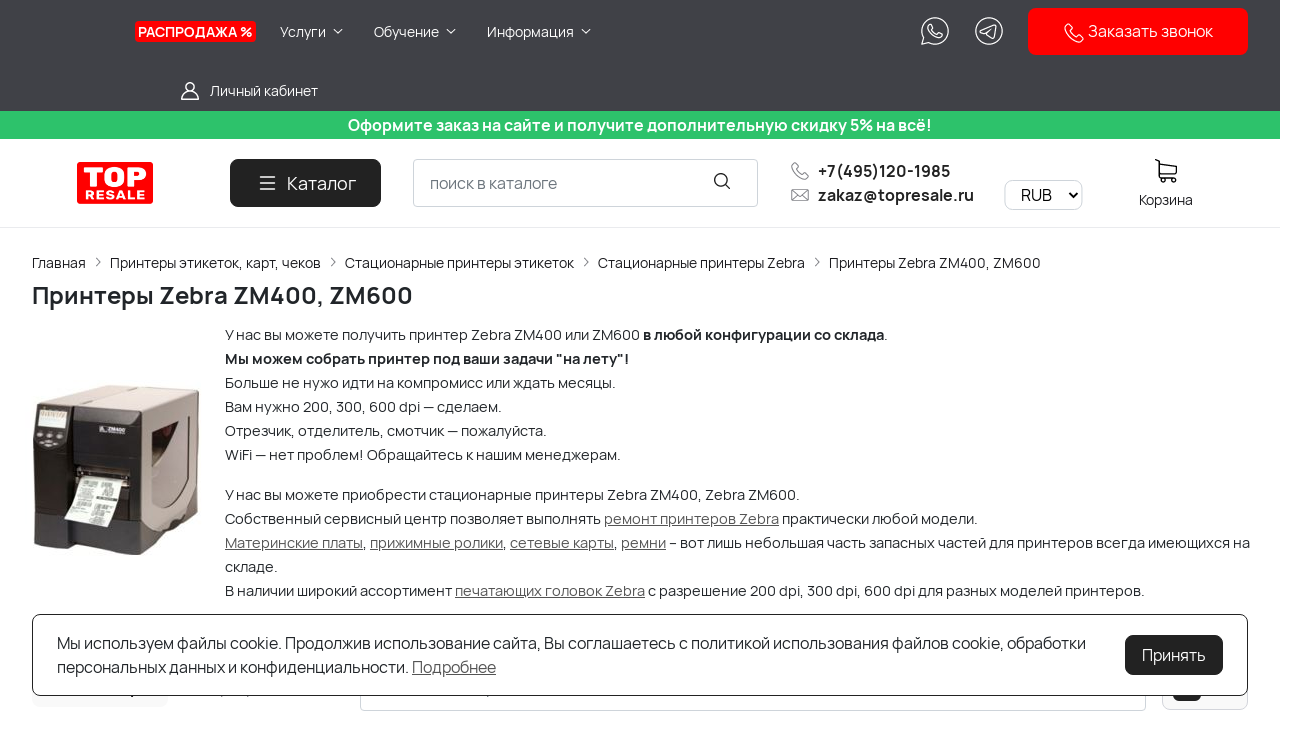

--- FILE ---
content_type: text/html; charset=utf-8
request_url: https://topresale.ru/catalog/printery-zebra-zm-27184/
body_size: 52357
content:
<!DOCTYPE HTML>
<html  lang="ru">
<head >
<title>Стационарные принтеры Zebra ZM400, ZM600 - купить в topresale.ru</title>
<meta http-equiv="X-UA-Compatible" content="IE=Edge" >
<meta http-equiv="Content-type" content="text/html; Charset=utf-8" >
<meta name="keywords" content="принтер, принтер этикеток, Zebra ZM400, Zebra ZM600" >
<meta name="description" content="Стационарные принтеры Zebra ZM400, Zebra ZM600 с быстрой доставкой по Москве и РФ. Широкий модельный ряд, аксессуары, расходные материалы. Бесплатная консультация специалиста." >
<meta name="viewport" content="width=device-width, initial-scale=1, maximum-scale=1" >


<link type="image/png" href="/storage/favicon/9a565c889c1d38217876ff05b899db73.png"   rel="icon">
<link  href="/modules/flippingphotos/view/css/flippingphotos.css"   rel="stylesheet">
<link type="font/woff2" href="/templates/amazing-btry/resource/css/fonts/Manrope-Bold.woff2"   rel="preload" as="font" crossorigin="anonymous">
<link type="font/woff2" href="/templates/amazing-btry/resource/css/fonts/Manrope-Regular.woff2"   rel="preload" as="font" crossorigin="anonymous">
<link  href="/templates/amazing-btry/resource/img/icons/loader.svg"   rel="preload" as="image" crossorigin="anonymous">
<link  href="/templates/amazing-btry/resource/css/bootstrap.css"   rel="stylesheet">
<link  href="/templates/amazing-btry/resource/css/swiper.css"   rel="stylesheet">
<link  href="/templates/amazing-btry/resource/css/nouislider.css"   rel="stylesheet">
<link  href="/templates/amazing-btry/resource/css/main.css"   rel="stylesheet">
<link  href="/templates/amazing-btry/resource/css/skeleton.css"   rel="stylesheet">
<link  href="/templates/amazing-btry/resource/css/glightbox.css"   rel="stylesheet">
<link  href="/modules/users/view/css/verification.css"   rel="stylesheet">
<link  href="/templates/amazing-btry/resource/css/poloart.css"   rel="stylesheet">
<link  href="/modules/customcur/view/css/curr.css"   rel="stylesheet">
<link  href="https://topresale.ru/catalog/printery-zebra-zm-27184/"   rel="canonical">

<script>
    window.global = {"mapParams":{"map_type":"yandex","yandexJsApiGeocoder":""},"baseLang":"ru","lang":"ru","folder":"","telephonyOffsetBottom":"0","cartProducts":[],"yandexecommerce":{"currency":"RUB"}};
</script>

<script  src="/cache/resource/min_js/1046598498.js?t1726039454"></script>

<script type="application/ld+json">{"@context":"https://schema.org","@type":"BreadcrumbList","itemListElement":[{"@type":"ListItem","position":1,"name":"Главная","item":"https://topresale.ru/"},{"@type":"ListItem","position":2,"name":"Принтеры этикеток, карт, чеков","item":"https://topresale.ru/catalog/printery-etiketok-i-chekov-51661/"},{"@type":"ListItem","position":3,"name":"Стационарные принтеры этикеток","item":"https://topresale.ru/catalog/stacionarnye-printery-20933/"},{"@type":"ListItem","position":4,"name":"Стационарные принтеры Zebra","item":"https://topresale.ru/catalog/stacionarnye-printery-zebra/"},{"@type":"ListItem","position":5,"name":"Принтеры Zebra ZM400, ZM600","item":"https://topresale.ru/catalog/printery-zebra-zm-27184/"}]}</script><script type="application/ld+json">{"@context":"https://schema.org/","@type":"Product","name":"Принтеры Zebra ZM400, ZM600","offers":{"@type":"AggregateOffer","highPrice":170026,"lowPrice":0,"priceCurrency":"RUB","offerCount":24}}</script>
<style>:root {
--theme-primary: #222222;
--theme-primary-dark: #000000;
--theme-primary-light: #b3b3b3;
--theme-primary-very-light: #e8e8e8;
--theme-primary-border: #b3b3b3;
--theme-primary-btn-text: #ffffff;
--theme-link: #545454;
--theme-link-hover: #2b2b2b;

--theme-menubar-bg: #404147;
--theme-menubar-link: #ffffff;

--theme-footer-bg: #333333;
--theme-subfooter-bg: #1b1b1f;
--theme-footer-link: #ffffff;
--theme-footer-text: #ffffff;
}</style><meta name="google-site-verification" content="69BVF3OuxbOg2Gz3CqjEdx-qv3k_cHQIRpZbJKP3ay4" />

<!-- Yandex.Metrika counter -->
<script type="text/javascript" >
   (function(m,e,t,r,i,k,a){m[i]=m[i]||function(){(m[i].a=m[i].a||[]).push(arguments)};
   m[i].l=1*new Date();
   for (var j = 0; j < document.scripts.length; j++) {if (document.scripts[j].src === r) { return; }}
   k=e.createElement(t),a=e.getElementsByTagName(t)[0],k.async=1,k.src=r,a.parentNode.insertBefore(k,a)})
   (window, document, "script", "https://mc.yandex.ru/metrika/tag.js", "ym");

   ym(21424366, "init", {
        clickmap:true,
        trackLinks:true,
        accurateTrackBounce:true,
        webvisor:true,
        ecommerce:"dataLayer"
   });
</script>
<noscript><div><img src="https://mc.yandex.ru/watch/21424366" style="position:absolute; left:-9999px;" alt="" /></div></noscript>
<!-- /Yandex.Metrika counter -->


</head>
<body class=" container_large" data-sticky-header="sticky" >
    

        <header class="head">            <div class="head__inner" >
            
                            
        
        
        <div class="head-bar">
    <div class="container">
                
    <div class="row g-4 align-items-center" >                            
        
        
                
                                
        
        
        

    
        
    <div class="col-auto col-xl-1" >                            
        
        
        

    </div>
        
    <div class="col d-flex" >                            
        
        
                        <ul class="head-bar__menu">
                                <li>
                <a class="head-bar__link" href="/catalog/rasprodazha/" >
                    <span>РАСПРОДАЖА %</span>
                                    </a>
                            </li>
                                <li class="haschild">
                <a class="head-bar__link" href="#" data-bs-toggle="dropdown" data-bs-reference="parent" >
                    <span>Услуги</span>
                                            <svg width="16" height="16" viewBox="0 0 16 16" xmlns="http://www.w3.org/2000/svg">
                            <path fill-rule="evenodd" clip-rule="evenodd"
                                  d="M3.8193 6.14645C4.02237 5.95118 4.35162 5.95118 4.55469 6.14645L8.00033 9.45956L11.446 6.14645C11.649 5.95118 11.9783 5.95118 12.1814 6.14645C12.3844 6.34171 12.3844 6.65829 12.1814 6.85355L8.36802 10.5202C8.16495 10.7155 7.8357 10.7155 7.63263 10.5202L3.8193 6.85355C3.61622 6.65829 3.61622 6.34171 3.8193 6.14645Z"/>
                        </svg>
                                    </a>
                                    <ul class="dropdown-menu head-bar__dropdown">
                                                    <li><a class="dropdown-item" href="/catalog/remont-i-modernizaciya/">Ремонт и модернизация</a></li>
                                                    <li><a class="dropdown-item" href="/catalog/izgotovlenie-gibkih-shleyfov-na-zakaz/">Изготовление гибких печатных плат и шлейфов на заказ</a></li>
                                                    <li><a class="dropdown-item" href="/text-resheniya/arenda-promyshlennyh-terminalov-sbora-dannyh-motorola-symbol-mc9060-mc9090-i-drugih-modeley/">Аренда ТСД</a></li>
                                                    <li><a class="dropdown-item" href="/generator-shtrih-koda-onlayn/">Генератор штрих кода</a></li>
                                            </ul>
                            </li>
                                <li class="haschild">
                <a class="head-bar__link" href="#" data-bs-toggle="dropdown" data-bs-reference="parent" >
                    <span>Обучение</span>
                                            <svg width="16" height="16" viewBox="0 0 16 16" xmlns="http://www.w3.org/2000/svg">
                            <path fill-rule="evenodd" clip-rule="evenodd"
                                  d="M3.8193 6.14645C4.02237 5.95118 4.35162 5.95118 4.55469 6.14645L8.00033 9.45956L11.446 6.14645C11.649 5.95118 11.9783 5.95118 12.1814 6.14645C12.3844 6.34171 12.3844 6.65829 12.1814 6.85355L8.36802 10.5202C8.16495 10.7155 7.8357 10.7155 7.63263 10.5202L3.8193 6.85355C3.61622 6.65829 3.61622 6.34171 3.8193 6.14645Z"/>
                        </svg>
                                    </a>
                                    <ul class="dropdown-menu head-bar__dropdown">
                                                    <li><a class="dropdown-item" href="/catalog/obuchenie-rabote-s-kompleksom-ekahau-sidekick/">Обучение работе с комплексом Ekahau Sidekick</a></li>
                                            </ul>
                            </li>
                                <li class="haschild">
                <a class="head-bar__link" href="#" data-bs-toggle="dropdown" data-bs-reference="parent" >
                    <span>Информация</span>
                                            <svg width="16" height="16" viewBox="0 0 16 16" xmlns="http://www.w3.org/2000/svg">
                            <path fill-rule="evenodd" clip-rule="evenodd"
                                  d="M3.8193 6.14645C4.02237 5.95118 4.35162 5.95118 4.55469 6.14645L8.00033 9.45956L11.446 6.14645C11.649 5.95118 11.9783 5.95118 12.1814 6.14645C12.3844 6.34171 12.3844 6.65829 12.1814 6.85355L8.36802 10.5202C8.16495 10.7155 7.8357 10.7155 7.63263 10.5202L3.8193 6.85355C3.61622 6.65829 3.61622 6.34171 3.8193 6.14645Z"/>
                        </svg>
                                    </a>
                                    <ul class="dropdown-menu head-bar__dropdown">
                                                    <li><a class="dropdown-item" href="/kontakty/">Контакты</a></li>
                                                    <li><a class="dropdown-item" href="/o-kompanii/">О компании</a></li>
                                                    <li><a class="dropdown-item" href="/oplata-i-dostavka/">Оплата и доставка</a></li>
                                                    <li><a class="dropdown-item" href="/text-resheniya/">Статьи</a></li>
                                                    <li><a class="dropdown-item" href="/rekvizity/">Реквизиты</a></li>
                                                    <li><a class="dropdown-item" href="/partneram/">Партнёрам</a></li>
                                                    <li><a class="dropdown-item" href="/dokumenty/">Документы</a></li>
                                                    <li><a class="dropdown-item" href="/policy/">Политика обработки персональных данных</a></li>
                                                    <li><a class="dropdown-item" href="/policy-agreement/">Соглашение на обработку персональных данных</a></li>
                                                    <li><a class="dropdown-item" href="/refurbished/">Восстановленное оборудование</a></li>
                                            </ul>
                            </li>
            </ul>

    

    </div>
        
    <div class="col-auto d-none d-lg-block" >                            
        
        
                    <p style="margin: 0;"><a href="https://wa.me/74951201985" class="head-bar__link head-bar__link_top"> <img src="/templates/amazing-btry/resource/img/icons/whatsapp.svg" loading="lazy" alt="" width="30" height="30" /> </a></p>
    

    </div>
        
    <div class="col-auto d-none d-lg-block" >                            
        
        
                    <p style="margin: 0;"><a href="https://t.me/topresale_advantrade" class="head-bar__link head-bar__link_top"> <img src="/templates/amazing-btry/resource/img/icons/telegram.svg" loading="lazy" alt="" width="30" height="30" /> </a></p>
    

    </div>
        
    <div class="col-auto d-none d-lg-block" >                            
        
        
                    <a data-url="/feedback-3/"
   data-href="/feedback-3/"    class="f-phone callback_header btn btn-primary col-12 col-sm-auto rs-in-dialog"><img src="/templates/amazing-btry/resource/img/icons/phone-white.svg" width="22" height="22" loading="lazy" alt=""> Заказать звонок</a>
    

    </div>
        
    <div class="d-flex col-2 col-xl-3 justify-content-end d-flex" >                            
        
        
                        <a href="#" class="head-bar__link" data-bs-toggle="dropdown" data-bs-reference="parent">
        <svg width="24" height="24" viewBox="0 0 24 24" fill="none" xmlns="http://www.w3.org/2000/svg">
            <path d="M18.364 13.9275C17.3671 12.9306 16.1774 12.1969 14.8791 11.76C16.0764 10.8752 16.8543 9.45393 16.8543 7.85428C16.8543 5.17762 14.6767 3 12 3C9.32332 3 7.1457 5.17762 7.1457 7.85428C7.1457 9.45396 7.92364 10.8752 9.12089 11.76C7.82264 12.1968 6.63295 12.9306 5.63602 13.9275C3.93618 15.6274 3 17.8875 3 20.2915C3 20.6828 3.31722 21 3.70854 21H20.2915C20.6828 21 21 20.6828 21 20.2915C21 17.8875 20.0639 15.6274 18.364 13.9275ZM8.56285 7.85428C8.56285 5.959 10.1047 4.41712 12.0001 4.41712C13.8954 4.41712 15.4373 5.959 15.4373 7.85428C15.4373 9.74956 13.8954 11.2914 12.0001 11.2914C10.1047 11.2915 8.56285 9.74956 8.56285 7.85428ZM4.44995 19.5829C4.80834 15.7326 8.05769 12.7086 12 12.7086C15.9423 12.7086 19.1917 15.7326 19.5501 19.5829H4.44995Z" />
        </svg>
        <span class="ms-2">Личный кабинет</span>
    </a>
    <ul class="dropdown-menu head-bar__dropdown dropdown-menu-end">
        <li><a class="dropdown-item rs-in-dialog" href="/auth/?referer=%252Fcatalog%252Fprintery-zebra-zm-27184%252F">Вход</a></li>
        <li><a class="dropdown-item rs-in-dialog" href="/register/?referer=%252Fcatalog%252Fprintery-zebra-zm-27184%252F">Регистрация</a></li>
    </ul>

    

    </div>


    </div>

    </div>
</div>        
    <div class="row d-flex" >                            
        
        
                
    <div class="" >                            
        
        
                    <table border="1" style="border-collapse: collapse; width: 100%; height: 10px; background-color: #2dc26b; border-style: hidden; margin-left: auto; margin-right: auto;" cellpadding="2">
<tbody>
<tr style="height: 22px;">
<td style="width: 100%; height: 10px; text-align: center;"><span style="color: #ffffff; font-size: 12pt;"><b>Оформите заказ на сайте и получите дополнительную скидку 5% на всё!</b></span></td>
</tr>
</tbody>
</table>
    

    </div>


    </div>
<div class="head-main">
    <div class="container">
                
    <div class="row gx-3 gy-2 gx-xl-5 align-items-center" >                            
        
        
                
    <div class="col-sm-auto head-logo me-xxl-6" >                            
        
        
                        <div class="text-center">
        <a href="/">
            <img class="logo logo_without-desc"
                 src="/storage/system/resized/xy_300x200/39e7a5191b80100aa27ef064a9e7308b_dd602a9e.png" alt="topresale.ru"
                                            srcset="/storage/system/resized/xy_600x400/39e7a5191b80100aa27ef064a9e7308b_5e3f113e.png 2x"
                    >
        </a>
            </div>

    

    </div>
        
    <div class="col-auto d-none d-lg-block" >                            
        
        
                        <button type="button" class="btn btn-primary primary-svg head-catalog-btn dropdown-catalog-btn rs-catalog-show">
        <svg width="24" height="24" viewBox="0 0 24 24" xmlns="http://www.w3.org/2000/svg">
            <path fill-rule="evenodd" clip-rule="evenodd"
                  d="M4.75 6C4.75 5.58579 5.08579 5.25 5.5 5.25H19.5C19.9142 5.25 20.25 5.58579 20.25 6C20.25 6.41421 19.9142 6.75 19.5 6.75H5.5C5.08579 6.75 4.75 6.41421 4.75 6ZM4.75 12C4.75 11.5858 5.08579 11.25 5.5 11.25H19.5C19.9142 11.25 20.25 11.5858 20.25 12C20.25 12.4142 19.9142 12.75 19.5 12.75H5.5C5.08579 12.75 4.75 12.4142 4.75 12ZM4.75 18C4.75 17.5858 5.08579 17.25 5.5 17.25H19.5C19.9142 17.25 20.25 17.5858 20.25 18C20.25 18.4142 19.9142 18.75 19.5 18.75H5.5C5.08579 18.75 4.75 18.4142 4.75 18Z"/>
        </svg>
        <span class="ms-2 d-none d-xl-block">Каталог</span>
    </button>

    

    </div>
        
    <div class="d-flex col-12 col-sm align-items-center searchbar" >                            
        
        
                    
<form class="head-search rs-search-line" action="/catalog/all/" method="GET">
    <input type="text" class="form-control  rs-autocomplete" placeholder="поиск в каталоге" name="query" value="" autocomplete="off" data-source-url="/catalog-block-searchline/?sldo=ajaxSearchItems&_block_id=610">
    <div class="head-search__dropdown rs-autocomplete-result"></div>
    <button type="button" class="head-search__clear rs-autocomplete-clear d-none">
        <img src="/templates/amazing-btry/resource/img/icons/close.svg" alt="">
    </button>
    <button class="head-search__btn" type="submit">
        <svg width="24" height="24" viewBox="0 0 24 24" xmlns="http://www.w3.org/2000/svg">
            <path d="M10.8885 4C7.09202 4 4 7.092 4 10.8885C4 14.685 7.09202 17.7771 10.8885 17.7771C12.5475 17.7771 14.0726 17.1894 15.2633 16.2077H15.2703L18.8604 19.8048C19.1207 20.0651 19.5444 20.0651 19.8048 19.8048C20.0651 19.5444 20.0651 19.1276 19.8048 18.8673L16.2008 15.2703C16.2019 15.2681 16.1997 15.2647 16.2008 15.2634C17.1825 14.0727 17.7771 12.5476 17.7771 10.8886C17.7771 7.09207 14.6851 4.00007 10.8885 4.00007L10.8885 4ZM10.8885 5.33327C13.9645 5.33327 16.4438 7.81256 16.4438 10.8885C16.4438 13.9645 13.9645 16.4438 10.8885 16.4438C7.81258 16.4438 5.33327 13.9645 5.33327 10.8885C5.33327 7.81256 7.81258 5.33327 10.8885 5.33327Z"/>
        </svg>
    </button>
</form>
            <a role="button" data-id="offcanvas-menu" data-extra-class="offcanvas-multilevel" class="head-menu d-lg-none offcanvas-open"
   data-load-url="/category/?referer=%2Fcatalog%2Fprintery-zebra-zm-27184%2F">
    <svg width="24" height="24" viewBox="0 0 24 24" xmlns="http://www.w3.org/2000/svg">
        <path fill-rule="evenodd" clip-rule="evenodd"
              d="M4.75 6C4.75 5.58579 5.08579 5.25 5.5 5.25H19.5C19.9142 5.25 20.25 5.58579 20.25 6C20.25 6.41421 19.9142 6.75 19.5 6.75H5.5C5.08579 6.75 4.75 6.41421 4.75 6ZM4.75 12C4.75 11.5858 5.08579 11.25 5.5 11.25H19.5C19.9142 11.25 20.25 11.5858 20.25 12C20.25 12.4142 19.9142 12.75 19.5 12.75H5.5C5.08579 12.75 4.75 12.4142 4.75 12ZM4.75 18C4.75 17.5858 5.08579 17.25 5.5 17.25H19.5C19.9142 17.25 20.25 17.5858 20.25 18C20.25 18.4142 19.9142 18.75 19.5 18.75H5.5C5.08579 18.75 4.75 18.4142 4.75 18Z"/>
    </svg>
</a>
    

    </div>
        
    <div class="col-auto d-none d-lg-block" >                            
        
        
                    <p style="margin: 0;"><a href="tel:+74951201985" class="head-bar__link head-bar__link_black"> <img src="/templates/amazing-btry/resource/img/icons/phone.svg" loading="lazy" alt="" width="20" height="20" /> <span class="ms-2" style="font-weight: bold;">+7(495)120-1985</span> </a></p>
<p style="margin: 0;"><a href="mailto:zakaz@topresale.ru" class="head-bar__link head-bar__link_black"> <img src="/templates/amazing-btry/resource/img/icons/mail.svg" loading="lazy" alt="" width="20" height="20" /> <span class="ms-2" style="font-weight: bold;">zakaz@topresale.ru </span> </a></p>
    

    </div>
        
    <div class="col-auto d-lg-block paddingleft_null_mobile" >                            
        
        
                    


<!--<span>Валюта: </span>-->
<select class="currselect">
            <option selected value="RUB">RUB</option>
            <option  value="USD">USD</option>
            <option  value="EUR">EUR</option>
            <option  value="KZT">KZT</option>
    </select>

    

    </div>
        
    <div class="col-auto d-none d-lg-block" >                            
        
        
                    


    <a class="cart head-icon-link  rs-cart-block "
       id="rs-cart"
       data-redirect="/cart/">
        <span class="position-relative cart-icon-block">
            <svg width="24" height="24" viewBox="0 0 24 24" xmlns="http://www.w3.org/2000/svg">
                <path d="M7.27003 15.5874H20.3143C21.7934 15.5874 23 14.3807 23 12.9016V7.41341C23 7.40855 23 7.39881 23 7.39395C23 7.37935 23 7.36962 23 7.35503C23 7.3453 23 7.33556 22.9951 7.32583C22.9951 7.3161 22.9903 7.30151 22.9903 7.29178C22.9903 7.28204 22.9854 7.27231 22.9854 7.26258C22.9805 7.25285 22.9805 7.24312 22.9757 7.22852C22.9708 7.21879 22.9708 7.20906 22.9659 7.19933C22.9611 7.1896 22.9611 7.17987 22.9562 7.17014C22.9513 7.16041 22.9465 7.15068 22.9416 7.13608C22.9368 7.12635 22.9319 7.11662 22.927 7.11175C22.9222 7.10202 22.9173 7.09229 22.9124 7.08256C22.9076 7.07283 22.9027 7.06797 22.8978 7.05823C22.893 7.0485 22.8832 7.03877 22.8784 7.02904C22.8735 7.01931 22.8686 7.01445 22.8589 7.00471C22.854 6.99498 22.8443 6.99012 22.8394 6.98039C22.8346 6.97066 22.8248 6.96579 22.82 6.95606C22.8151 6.94633 22.8054 6.94146 22.8005 6.9366C22.7908 6.92687 22.7859 6.922 22.7762 6.91227C22.7665 6.90741 22.7616 6.89768 22.7519 6.89281C22.7421 6.88794 22.7324 6.87821 22.7227 6.87335C22.7129 6.86848 22.7081 6.86362 22.6983 6.85875C22.6886 6.85389 22.6789 6.84902 22.6692 6.83929C22.6594 6.83442 22.6497 6.82956 22.64 6.82469C22.6302 6.81983 22.6205 6.81496 22.6108 6.8101C22.601 6.80523 22.5913 6.80037 22.5816 6.7955C22.5718 6.79064 22.5621 6.79063 22.5524 6.78577C22.5427 6.7809 22.5281 6.77604 22.5183 6.77604C22.5086 6.77604 22.4989 6.77117 22.494 6.77117C22.4794 6.76631 22.4697 6.76631 22.4551 6.76631C22.4502 6.76631 22.4453 6.76144 22.4356 6.76144L5.90284 4.47955V2.17333C5.90284 2.149 5.90284 2.12468 5.89798 2.10522C5.89798 2.10035 5.89798 2.09548 5.89311 2.08575C5.89311 2.07116 5.88825 2.05656 5.88825 2.04196C5.88338 2.02737 5.88338 2.01764 5.87852 2.00304C5.87852 1.99331 5.87365 1.98844 5.87365 1.97871C5.86879 1.96412 5.86392 1.94952 5.85905 1.93492C5.85905 1.93006 5.85419 1.92033 5.85419 1.91546C5.84932 1.90087 5.84446 1.89114 5.83473 1.87654C5.82986 1.87167 5.82986 1.86194 5.825 1.85708C5.82013 1.84735 5.81527 1.83762 5.80553 1.82789C5.80067 1.81815 5.7958 1.81329 5.79094 1.80356C5.78607 1.79383 5.78121 1.78896 5.77634 1.77923C5.77148 1.7695 5.76175 1.75977 5.75688 1.75004C5.75202 1.74517 5.74715 1.74031 5.74228 1.73544C5.73255 1.72571 5.72282 1.71598 5.71309 1.70625C5.70823 1.70138 5.70336 1.69652 5.69849 1.69165C5.68876 1.68192 5.67903 1.67219 5.66444 1.66246C5.65957 1.65759 5.64984 1.65273 5.64498 1.64786C5.63524 1.63813 5.62551 1.63327 5.61578 1.62354C5.60119 1.61381 5.58659 1.60407 5.57686 1.59921C5.57199 1.59434 5.56713 1.59434 5.56226 1.58948C5.5428 1.57975 5.51847 1.57002 5.49901 1.56029L1.91318 0.0519994C1.57747 -0.0890984 1.1931 0.0665957 1.052 0.402311C0.910902 0.738027 1.0666 1.1224 1.40231 1.26349L4.58431 2.60636V5.58401V6.05595V9.67584V12.9114V16.9983C4.58431 18.3607 5.60605 19.4894 6.92459 19.6597C6.68618 20.0587 6.54508 20.5258 6.54508 21.022C6.54508 22.4865 7.73711 23.6737 9.19675 23.6737C10.6564 23.6737 11.8484 22.4817 11.8484 21.022C11.8484 20.5355 11.717 20.0733 11.4835 19.6841H17.3901C17.1566 20.0782 17.0252 20.5355 17.0252 21.022C17.0252 22.4865 18.2173 23.6737 19.6769 23.6737C21.1365 23.6737 22.3286 22.4817 22.3286 21.022C22.3286 19.5624 21.1365 18.3704 19.6769 18.3704H7.27003C6.51102 18.3704 5.89798 17.7525 5.89798 16.9983V15.2176C6.29694 15.4511 6.76889 15.5874 7.27003 15.5874ZM10.5396 21.0172C10.5396 21.7567 9.93629 22.3552 9.20161 22.3552C8.46693 22.3552 7.86362 21.7519 7.86362 21.0172C7.86362 20.2825 8.46693 19.6792 9.20161 19.6792C9.93629 19.6792 10.5396 20.2776 10.5396 21.0172ZM21.0198 21.0172C21.0198 21.7567 20.4165 22.3552 19.6818 22.3552C18.9471 22.3552 18.3438 21.7519 18.3438 21.0172C18.3438 20.2825 18.9471 19.6792 19.6818 19.6792C20.4165 19.6792 21.0198 20.2776 21.0198 21.0172ZM20.3143 14.2737H7.27003C6.51102 14.2737 5.89798 13.6558 5.89798 12.9016V9.66611V6.04622V5.80295L21.6863 7.9778V12.8968C21.6863 13.6606 21.0684 14.2737 20.3143 14.2737Z"/>
            </svg>
            <span class="label-count rs-cart-items-count">0</span>
        </span>
        <div class="mt-2">
            <span class="cart__price rs-cart-items-price">0 ₽</span>
            <span class="cart__empty-text">Корзина</span>
        </div>
    </a>

    

    </div>
        
    <div class="col-auto d-none d-lg-block" >                            
        
        
        

    </div>


    </div>

    </div>
</div><div class="head-dropdown-catalog">
    <div class="container">
                
                                
        
        
                
                                
        
        
                    


    <div class="row g-3">
        <div class="col-auto">
            <div class="head-dropdown-catalog__categories py-xl-3 py-4">
                                    					

															
                    <a href="/catalog/rasprodazha/" class="head-dropdown-catalog__category " data-target="dropdown-subcat-1" >
                        							                                <img src="/templates/amazing-btry/resource/img/icons/blank.svg" alt="" width="30" height="30">
							                                                                            <span class="ms-3">Распродажа</span>
                    </a>
                                    					

															
                    <a href="/catalog/novinka/" class="head-dropdown-catalog__category " data-target="dropdown-subcat-2" >
                        							                                <img src="/templates/amazing-btry/resource/img/icons/blank.svg" alt="" width="30" height="30">
							                                                                            <span class="ms-3">Новинка!</span>
                    </a>
                                    					

															
                    <a href="/catalog/promyshlennaya-markirovka-61206/" class="head-dropdown-catalog__category head-dropdown-catalog__category_arrow_active" data-target="dropdown-subcat-3" >
                        							                                <img src="/templates/amazing-btry/resource/img/icons/blank.svg" alt="" width="30" height="30">
							                                                                            <span class="ms-3">Промышленная маркировка</span>
                    </a>
                                    					

															
                    <a href="/catalog/printery-etiketok-i-chekov-51661/" class="head-dropdown-catalog__category head-dropdown-catalog__category_arrow_active" data-target="dropdown-subcat-4" >
                        							                                <img src="/templates/amazing-btry/resource/img/icons/blank.svg" alt="" width="30" height="30">
							                                                                            <span class="ms-3">Принтеры этикеток, карт, чеков</span>
                    </a>
                                    					

															
                    <a href="/catalog/terminaly-sbora-dannyh-14507/" class="head-dropdown-catalog__category head-dropdown-catalog__category_arrow_active" data-target="dropdown-subcat-5" >
                        							                                <img src="/templates/amazing-btry/resource/img/icons/blank.svg" alt="" width="30" height="30">
							                                                                            <span class="ms-3">Терминалы сбора данных</span>
                    </a>
                                    					

															
                    <a href="/catalog/skanery-shtrih-koda-48764/" class="head-dropdown-catalog__category head-dropdown-catalog__category_arrow_active" data-target="dropdown-subcat-6" >
                        							                                <img src="/templates/amazing-btry/resource/img/icons/blank.svg" alt="" width="30" height="30">
							                                                                            <span class="ms-3">Сканеры штрихкода</span>
                    </a>
                                    					

															
                    <a href="/catalog/setevoe-oborudovanie-49020/" class="head-dropdown-catalog__category head-dropdown-catalog__category_arrow_active" data-target="dropdown-subcat-7" >
                        							                                <img src="/templates/amazing-btry/resource/img/icons/blank.svg" alt="" width="30" height="30">
							                                                                            <span class="ms-3">Сетевое оборудование</span>
                    </a>
                                    					

															
                    <a href="/catalog/rfid-6043/" class="head-dropdown-catalog__category head-dropdown-catalog__category_arrow_active" data-target="dropdown-subcat-8" >
                        							                                <img src="/templates/amazing-btry/resource/img/icons/blank.svg" alt="" width="30" height="30">
							                                                                            <span class="ms-3">RFID оборудование</span>
                    </a>
                                    					

															
                    <a href="/catalog/pechatayuschie-golovki/" class="head-dropdown-catalog__category head-dropdown-catalog__category_arrow_active" data-target="dropdown-subcat-9" >
                        							                                <img src="/templates/amazing-btry/resource/img/icons/blank.svg" alt="" width="30" height="30">
							                                                                            <span class="ms-3">Печатающие головки</span>
                    </a>
                                    					

															
                    <a href="/catalog/rashodnye-materialy-22053/" class="head-dropdown-catalog__category head-dropdown-catalog__category_arrow_active" data-target="dropdown-subcat-10" >
                        							                                <img src="/templates/amazing-btry/resource/img/icons/blank.svg" alt="" width="30" height="30">
							                                                                            <span class="ms-3">Расходные материалы</span>
                    </a>
                                    					

															
                    <a href="/catalog/zip-5813/" class="head-dropdown-catalog__category head-dropdown-catalog__category_arrow_active" data-target="dropdown-subcat-11" >
                        							                                <img src="/templates/amazing-btry/resource/img/icons/blank.svg" alt="" width="30" height="30">
							                                                                            <span class="ms-3">Запчасти</span>
                    </a>
                                    					

															
                    <a href="/catalog/aksessuary-27966/" class="head-dropdown-catalog__category head-dropdown-catalog__category_arrow_active" data-target="dropdown-subcat-12" >
                        							                                <img src="/templates/amazing-btry/resource/img/icons/blank.svg" alt="" width="30" height="30">
							                                                                            <span class="ms-3">Аксессуары</span>
                    </a>
                                    					

															
                    <a href="/catalog/mashinnoe-zrenie-4446/" class="head-dropdown-catalog__category head-dropdown-catalog__category_arrow_active" data-target="dropdown-subcat-13" >
                        							                                <img src="/templates/amazing-btry/resource/img/icons/blank.svg" alt="" width="30" height="30">
							                                                                            <span class="ms-3">Машинное зрение</span>
                    </a>
                                    					

															
                    <a href="/catalog/prochie-kategorii-52541/" class="head-dropdown-catalog__category head-dropdown-catalog__category_arrow_active" data-target="dropdown-subcat-14" >
                        							                                <img src="/templates/amazing-btry/resource/img/icons/blank.svg" alt="" width="30" height="30">
							                                                                            <span class="ms-3">Прочие категории</span>
                    </a>
                                    					

															
                    <a href="/catalog/proizvoditeli-23468/" class="head-dropdown-catalog__category head-dropdown-catalog__category_arrow_active" data-target="dropdown-subcat-15" >
                        							                                <img src="/templates/amazing-btry/resource/img/icons/blank.svg" alt="" width="30" height="30">
							                                                                            <span class="ms-3">Производители</span>
                    </a>
                                    					

															
                    <a href="/catalog/uslugi/" class="head-dropdown-catalog__category head-dropdown-catalog__category_arrow_active" data-target="dropdown-subcat-16" >
                        							                                <img src="/templates/amazing-btry/resource/img/icons/blank.svg" alt="" width="30" height="30">
							                                                                            <span class="ms-3">Услуги</span>
                    </a>
                                    					

															
                    <a href="/catalog/obuchenie/" class="head-dropdown-catalog__category head-dropdown-catalog__category_arrow_active" data-target="dropdown-subcat-17" >
                        							                                <img src="/templates/amazing-btry/resource/img/icons/blank.svg" alt="" width="30" height="30">
							                                                                            <span class="ms-3">Обучение</span>
                    </a>
                            </div>
        </div>
        <div class="col">
            <div class="py-xl-3 py-4">
                                                        <div class="head-dropdown-catalog__subcat" id="dropdown-subcat-3">
            <div class="row row-cols-2">
                <div>
					<div class="head-dropdown-catalog__subcat-list">
                                                    							
																												
							                            <a href="/catalog/promyshlennaya-markirovka-citronix-10801/" class="head-dropdown-catalog__subcat-list-item head-dropdown-catalog__subcat-list-item_arrow_active"
                                    data-target="dropdown-subsubcat-3-1"
                                    >
																			<img src="/templates/amazing-btry/resource/img/icons/blank.svg" alt="" width="24" height="24">
																		<span class="ms-3">Промышленная маркировка Citronix</span></a>
                                                    							
																												
							                            <a href="/catalog/promyshlennaya-markirovka-domino-61578/" class="head-dropdown-catalog__subcat-list-item head-dropdown-catalog__subcat-list-item_arrow_active"
                                    data-target="dropdown-subsubcat-3-2"
                                    >
																			<img src="/templates/amazing-btry/resource/img/icons/blank.svg" alt="" width="24" height="24">
																		<span class="ms-3">Промышленная маркировка Domino</span></a>
                                                    							
																												
							                            <a href="/catalog/promyshlennaya-markirovka-ec-jet-9486/" class="head-dropdown-catalog__subcat-list-item "
                                    data-target="dropdown-subsubcat-3-3"
                                    >
																			<img src="/templates/amazing-btry/resource/img/icons/blank.svg" alt="" width="24" height="24">
																		<span class="ms-3">Промышленная маркировка EC-JET</span></a>
                                                    							
																												
							                            <a href="/catalog/promyshlennaya-markirovka-hitachi-6648/" class="head-dropdown-catalog__subcat-list-item head-dropdown-catalog__subcat-list-item_arrow_active"
                                    data-target="dropdown-subsubcat-3-4"
                                    >
																			<img src="/templates/amazing-btry/resource/img/icons/blank.svg" alt="" width="24" height="24">
																		<span class="ms-3">Промышленная маркировка Hitachi</span></a>
                                                    							
																												
							                            <a href="/catalog/promyshlennaya-markirovka-linx-32166/" class="head-dropdown-catalog__subcat-list-item head-dropdown-catalog__subcat-list-item_arrow_active"
                                    data-target="dropdown-subsubcat-3-5"
                                    >
																			<img src="/templates/amazing-btry/resource/img/icons/blank.svg" alt="" width="24" height="24">
																		<span class="ms-3">Промышленная маркировка Linx</span></a>
                                                    							
																												
							                            <a href="/catalog/promyshlennaya-markirovka-markem-imaje-1019/" class="head-dropdown-catalog__subcat-list-item head-dropdown-catalog__subcat-list-item_arrow_active"
                                    data-target="dropdown-subsubcat-3-6"
                                    >
																			<img src="/templates/amazing-btry/resource/img/icons/blank.svg" alt="" width="24" height="24">
																		<span class="ms-3">Промышленная маркировка Markem-Imaje</span></a>
                                                    							
																												
							                            <a href="/catalog/unaprof-31774/" class="head-dropdown-catalog__subcat-list-item head-dropdown-catalog__subcat-list-item_arrow_active"
                                    data-target="dropdown-subsubcat-3-7"
                                    >
																			<img src="/templates/amazing-btry/resource/img/icons/blank.svg" alt="" width="24" height="24">
																		<span class="ms-3">Промышленная маркировка UnaProf</span></a>
                                                    							
																												
							                            <a href="/catalog/promyshlennye-markiratory-videojet-9262/" class="head-dropdown-catalog__subcat-list-item head-dropdown-catalog__subcat-list-item_arrow_active"
                                    data-target="dropdown-subsubcat-3-8"
                                    >
																			<img src="/templates/amazing-btry/resource/img/icons/blank.svg" alt="" width="24" height="24">
																		<span class="ms-3">Промышленная маркировка Videojet</span></a>
                                                    							
																												
							                            <a href="/catalog/promyshlennye-markiratory-willett-43064/" class="head-dropdown-catalog__subcat-list-item head-dropdown-catalog__subcat-list-item_arrow_active"
                                    data-target="dropdown-subsubcat-3-9"
                                    >
																			<img src="/templates/amazing-btry/resource/img/icons/blank.svg" alt="" width="24" height="24">
																		<span class="ms-3">Промышленная маркировка Willett</span></a>
                                                    							
																												
							                            <a href="/catalog/promyshlennaya-markirovka-zanasi-43968/" class="head-dropdown-catalog__subcat-list-item head-dropdown-catalog__subcat-list-item_arrow_active"
                                    data-target="dropdown-subsubcat-3-10"
                                    >
																			<img src="/templates/amazing-btry/resource/img/icons/blank.svg" alt="" width="24" height="24">
																		<span class="ms-3">Промышленная маркировка Zanasi</span></a>
                                                    							
																												
							                            <a href="/catalog/konveyernye-prolistyvateli-36638/" class="head-dropdown-catalog__subcat-list-item "
                                    data-target="dropdown-subsubcat-3-11"
                                    >
																			<img src="/templates/amazing-btry/resource/img/icons/blank.svg" alt="" width="24" height="24">
																		<span class="ms-3">Конвейерные пролистыватели</span></a>
                                            </div>
                </div>
                <div>
                                                                    <div class="head-dropdown-catalog__subsubcat" id="dropdown-subsubcat-3-1">
                            <ul class="head-catalog-subcategories">
                                                                                                        <li><a href="/catalog/seriya-printerov-markiratorov-citronix-ci5200-65205/">Серия принтеров маркираторов Citronix Ci5200</a></li>
                                                                                                        <li><a href="/catalog/seriya-printerov-markiratorov-citronix-ci5300-15504/">Серия принтеров маркираторов Citronix Ci5300</a></li>
                                                                                                        <li><a href="/catalog/seriya-printerov-markiratorov-citronix-ci5500-30967/">Серия принтеров маркираторов Citronix Ci5500</a></li>
                                                                                                        <li><a href="/catalog/seriya-printerov-markiratorov-citronix-ci5650-5038/">Серия принтеров маркираторов Citronix Ci5650</a></li>
                                                            </ul>
                        </div>
                                                                                            <div class="head-dropdown-catalog__subsubcat" id="dropdown-subsubcat-3-2">
                            <ul class="head-catalog-subcategories">
                                                                                                        <li><a href="/catalog/seriya-printerov-markiratorov-domino-a120-29960/">Серия принтеров маркираторов Domino A120</a></li>
                                                                                                        <li><a href="/catalog/seriya-printerov-markiratorov-domino-a200-41658/">Серия принтеров маркираторов Domino A200</a></li>
                                                                                                        <li><a href="/catalog/seriya-printerov-markiratorov-domino-a200-plus-18441/">Серия принтеров маркираторов Domino A200+</a></li>
                                                                                                        <li><a href="/catalog/seriya-printerov-markiratorov-domino-a220-26719/">Серия принтеров маркираторов Domino A220</a></li>
                                                                                                        <li><a href="/catalog/seriya-printerov-markiratorov-domino-a300-34155/">Серия принтеров маркираторов Domino A300</a></li>
                                                                                                        <li><a href="/catalog/seriya-printerov-markiratorov-domino-a320i-41542/">Серия принтеров маркираторов Domino A320I</a></li>
                                                                                                        <li><a href="/catalog/seriya-printerov-markiratorov-domino-a400-11173/">Серия принтеров маркираторов Domino A400</a></li>
                                                                                                        <li><a href="/catalog/seriya-printerov-markiratorov-domino-a420i-39151/">Серия принтеров маркираторов Domino A420I</a></li>
                                                                                                        <li><a href="/catalog/seriya-printerov-markiratorov-domino-a520i-64934/">Серия принтеров маркираторов Domino AX520I</a></li>
                                                                                                        <li><a href="/catalog/seriya-printerov-markiratorov-domino-ax130i-25605/">Серия принтеров маркираторов Domino Ax130i</a></li>
                                                                                                        <li><a href="/catalog/seriya-printerov-markiratorov-domino-ax150i-23468/">Серия принтеров маркираторов Domino AX150I</a></li>
                                                                                                        <li><a href="/catalog/seriya-printerov-markiratorov-domino-ax350i-56236/">Серия принтеров маркираторов Domino AX350I</a></li>
                                                                                                        <li><a href="/catalog/seriya-printerov-markiratorov-domino-ax550i-51323/">Серия принтеров маркираторов Domino AX550I</a></li>
                                                                                                        <li><a href="/catalog/seriya-printerov-markiratorov-domino-m230i-5547/">Серия принтеров маркираторов Domino M230I</a></li>
                                                                                                        <li><a href="/catalog/seriya-printerov-markiratorov-domino-mx350i-53515/">Серия принтеров маркираторов Domino Mx350i</a></li>
                                                                                                        <li><a href="/catalog/seriya-printerov-markiratorov-domino-v120i-15449/">Серия принтеров маркираторов Domino V120I</a></li>
                                                                                                        <li><a href="/catalog/seriya-printerov-markiratorov-domino-v20i-25159/">Серия принтеров маркираторов Domino V20I</a></li>
                                                                                                        <li><a href="/catalog/seriya-printerov-markiratorov-domino-v230i-7675/">Серия принтеров маркираторов Domino V230I</a></li>
                                                                                                        <li><a href="/catalog/seriya-printerov-markiratorov-domino-v320i-2454/">Серия принтеров маркираторов Domino V320I</a></li>
                                                                                                        <li><a href="/catalog/seriya-printerov-markiratorov-domino-vx150i-28793/">Серия принтеров маркираторов Domino Vx150i</a></li>
                                                            </ul>
                        </div>
                                                                                                                                        <div class="head-dropdown-catalog__subsubcat" id="dropdown-subsubcat-3-4">
                            <ul class="head-catalog-subcategories">
                                                                                                        <li><a href="/catalog/seriya-printerov-markiratorov-hitachi-rx2-sd160w-30185/">Серия принтеров маркираторов Hitachi RX2-SD160W</a></li>
                                                                                                        <li><a href="/catalog/seriya-printerov-markiratorov-hitachi-ux-series-18072/">Серия принтеров маркираторов Hitachi UX Series</a></li>
                                                                                                        <li><a href="/catalog/seriya-printerov-markiratorov-hitachi-ux-d-series-14527/">Серия принтеров маркираторов Hitachi UX-D series</a></li>
                                                                                                        <li><a href="/catalog/seriya-printerov-markiratorov-hitachi-ux-d140w-51486/">Серия принтеров маркираторов Hitachi UX-D140W</a></li>
                                                            </ul>
                        </div>
                                                                                            <div class="head-dropdown-catalog__subsubcat" id="dropdown-subsubcat-3-5">
                            <ul class="head-catalog-subcategories">
                                                                                                        <li><a href="/catalog/seriya-printerov-markiratorov-linx-5900-2864/">Серия принтеров маркираторов Linx 5900</a></li>
                                                                                                        <li><a href="/catalog/seriya-printerov-markiratorov-linx-7900-23155/">Серия принтеров маркираторов Linx 7900</a></li>
                                                                                                        <li><a href="/catalog/seriya-printerov-markiratorov-linx-8300-40276/">Серия принтеров маркираторов Linx 8300</a></li>
                                                                                                        <li><a href="/catalog/seriya-printerov-markiratorov-linx-8830-25724/">Серия принтеров маркираторов Linx 8830</a></li>
                                                                                                        <li><a href="/catalog/seriya-printerov-markiratorov-linx-8900-43625/">Серия принтеров маркираторов Linx 8900</a></li>
                                                                                                        <li><a href="/catalog/seriya-printerov-markiratorov-linx-8920-30781/">Серия принтеров маркираторов Linx 8920</a></li>
                                                                                                        <li><a href="/catalog/seriya-printerov-markiratorov-linx-8940-2184/">Серия принтеров маркираторов Linx 8940</a></li>
                                                                                                        <li><a href="/catalog/seriya-printerov-markiratorov-linx-csl60-6985/">Серия принтеров маркираторов Linx CSL60</a></li>
                                                                                                        <li><a href="/catalog/seriya-printerov-markiratorov-linx-tt1000-37138/">Серия принтеров маркираторов Linx TT1000</a></li>
                                                                                                        <li><a href="/catalog/seriya-printerov-markiratorov-linx-tt3-51281/">Серия принтеров маркираторов Linx TT3</a></li>
                                                                                                        <li><a href="/catalog/seriya-printerov-markiratorov-linx-tt5-and-tt10-47754/">Серия принтеров маркираторов Linx TT5 and TT10</a></li>
                                                                                                        <li><a href="/catalog/seriya-printerov-markiratorov-linx-tt500-21918/">Серия принтеров маркираторов Linx TT500</a></li>
                                                                                                        <li><a href="/catalog/seriya-printerov-markiratorov-linx-tt750-48900/">Серия принтеров маркираторов Linx TT750</a></li>
                                                            </ul>
                        </div>
                                                                                            <div class="head-dropdown-catalog__subsubcat" id="dropdown-subsubcat-3-6">
                            <ul class="head-catalog-subcategories">
                                                                                                        <li><a href="/catalog/nepreryvnaya-struynaya-pechat-cij-2583/">Непрерывная струйная печать (CIJ) Markem-Imaje</a></li>
                                                                                                        <li><a href="/catalog/termotransfernaya-pechat-tto-51875/">Термотрансферная печать (TTO) Markem-Imaje</a></li>
                                                                                                        <li><a href="/catalog/lazernaya-pechat-markem-imaje-1589/">Лазерная печать Markem-Imaje</a></li>
                                                                                                        <li><a href="/catalog/printery-applikatory-etiketok-markem-imaje-56248/">Принтеры-аппликаторы этикеток Markem-Imaje</a></li>
                                                                                                        <li><a href="/catalog/krupnosimvolnaya-pezo-pechat-lcij-markem-imaje-11384/">Крупносимвольная пьезо-печать (LCIJ) Markem-Imaje</a></li>
                                                                                                        <li><a href="/catalog/termostruynaya-pechat-tij-markem-imaje-18278/">Термоструйная печать (TIJ) Markem-Imaje</a></li>
                                                                                                        <li><a href="/catalog/krupnosimvolnaya-klapanno-struynaya-pechat-markem-imaje-22465/">Крупносимвольная клапанно-струйная печать Markem-Imaje</a></li>
                                                            </ul>
                        </div>
                                                                                            <div class="head-dropdown-catalog__subsubcat" id="dropdown-subsubcat-3-7">
                            <ul class="head-catalog-subcategories">
                                                                                                        <li><a href="/catalog/seriya-printerov-markiratorov-cdb-c30w-28485/">Серия принтеров маркираторов UnaProf CDB-C30W</a></li>
                                                                                                        <li><a href="/catalog/seriya-printerov-markiratorov-cdb-fl20w-34486/">Серия принтеров маркираторов UnaProf CDB-FL20W</a></li>
                                                                                                        <li><a href="/catalog/seriya-printerov-markiratorov-cdb-fl30w-62088/">Серия принтеров маркираторов UnaProf CDB-FL30W</a></li>
                                                                                                        <li><a href="/catalog/seriya-printerov-markiratorov-cdb-fl50w-34770/">Серия принтеров маркираторов UnaProf CDB-FL50W</a></li>
                                                                                                        <li><a href="/catalog/seriya-printerov-markiratorov-cdb-uv3-0-47438/">Серия принтеров маркираторов UnaProf CDB-UV3.0</a></li>
                                                                                                        <li><a href="/catalog/seriya-printerov-markiratorov-cdb-uv5-0-31968/">Серия принтеров маркираторов UnaProf CDB-UV5.0</a></li>
                                                                                                        <li><a href="/catalog/seriya-printerov-markiratorov-cf-330-64259/">Серия принтеров маркираторов UnaProf CF-330</a></li>
                                                                                                        <li><a href="/catalog/seriya-printerov-markiratorov-cf-331-42743/">Серия принтеров маркираторов UnaProf CF-331</a></li>
                                                                                                        <li><a href="/catalog/seriya-printerov-markiratorov-cf-7500-10904/">Серия принтеров маркираторов UnaProf CF-7500</a></li>
                                                                                                        <li><a href="/catalog/seriya-printerov-markiratorov-cfb-c30w-38631/">Серия принтеров маркираторов UnaProf CFB-C30W</a></li>
                                                                                                        <li><a href="/catalog/seriya-printerov-markiratorov-cfb-c60w-11243/">Серия принтеров маркираторов UnaProf CFB-C60W</a></li>
                                                                                                        <li><a href="/catalog/seriya-printerov-markiratorov-cfb-fl20w-1547/">Серия принтеров маркираторов UnaProf CFB-FL20W</a></li>
                                                                                                        <li><a href="/catalog/seriya-printerov-markiratorov-cfb-fl30w-48142/">Серия принтеров маркираторов UnaProf CFB-FL30W</a></li>
                                                                                                        <li><a href="/catalog/seriya-printerov-markiratorov-cfb-fl50w-47833/">Серия принтеров маркираторов UnaProf CFB-FL50W</a></li>
                                                                                                        <li><a href="/catalog/seriya-printerov-markiratorov-cfb-fl70w-1726/">Серия принтеров маркираторов UnaProf CFB-FL70W</a></li>
                                                                                                        <li><a href="/catalog/seriya-printerov-markiratorov-cfb-uv3-0-56315/">Серия принтеров маркираторов UnaProf CFB-UV3.0</a></li>
                                                                                                        <li><a href="/catalog/seriya-printerov-markiratorov-cfb-uv5-0-42824/">Серия принтеров маркираторов UnaProf CFB-UV5.0</a></li>
                                                                                                        <li><a href="/catalog/seriya-printerov-markiratorov-d07b-41498/">Серия принтеров маркираторов UnaProf D07B</a></li>
                                                                                                        <li><a href="/catalog/seriya-printerov-markiratorov-d07w-61944/">Серия принтеров маркираторов UnaProf D07W</a></li>
                                                                                                        <li><a href="/catalog/seriya-printerov-markiratorov-d16b-37260/">Серия принтеров маркираторов UnaProf D16B</a></li>
                                                                                                        <li><a href="/catalog/seriya-printerov-markiratorov-d16w-49989/">Серия принтеров маркираторов UnaProf D16W</a></li>
                                                                                                        <li><a href="/catalog/seriya-printerov-markiratorov-d32b-52707/">Серия принтеров маркираторов UnaProf D32B</a></li>
                                                                                                        <li><a href="/catalog/seriya-printerov-markiratorov-d32w-40855/">Серия принтеров маркираторов UnaProf D32W</a></li>
                                                                                                        <li><a href="/catalog/seriya-printerov-markiratorov-dod-41033/">Серия принтеров маркираторов UnaProf DOD</a></li>
                                                                                                        <li><a href="/catalog/seriya-printerov-markiratorov-uv-cf-jag5-a1-5139/">Серия принтеров маркираторов UnaProf UV-CF-JAG5-A1</a></li>
                                                            </ul>
                        </div>
                                                                                            <div class="head-dropdown-catalog__subsubcat" id="dropdown-subsubcat-3-8">
                            <ul class="head-catalog-subcategories">
                                                                                                        <li><a href="/catalog/seriya-printerov-markiratorov-videojet-1210-21822/">Серия принтеров маркираторов Videojet 1210</a></li>
                                                                                                        <li><a href="/catalog/seriya-printerov-markiratorov-videojet-1220-22211/">Серия принтеров маркираторов Videojet 1220</a></li>
                                                                                                        <li><a href="/catalog/seriya-printerov-markiratorov-videojet-1240-11062/">Серия принтеров маркираторов Videojet 1240</a></li>
                                                                                                        <li><a href="/catalog/seriya-printerov-markiratorov-videojet-1280-37377/">Серия принтеров маркираторов Videojet 1280</a></li>
                                                                                                        <li><a href="/catalog/seriya-printerov-markiratorov-videojet-1330-47293/">Серия принтеров маркираторов Videojet 1330</a></li>
                                                                                                        <li><a href="/catalog/seriya-printerov-markiratorov-videojet-1510-50945/">Серия принтеров маркираторов Videojet 1510</a></li>
                                                                                                        <li><a href="/catalog/seriya-printerov-markiratorov-videojet-1520-25544/">Серия принтеров маркираторов Videojet 1520</a></li>
                                                                                                        <li><a href="/catalog/seriya-printerov-markiratorov-videojet-1530-9323/">Серия принтеров маркираторов Videojet 1530</a></li>
                                                                                                        <li><a href="/catalog/seriya-printerov-markiratorov-videojet-1580-35148/">Серия принтеров маркираторов Videojet 1580</a></li>
                                                                                                        <li><a href="/catalog/seriya-printerov-markiratorov-videojet-1610-6006/">Серия принтеров маркираторов Videojet 1610</a></li>
                                                                                                        <li><a href="/catalog/seriya-printerov-markiratorov-videojet-1610dh-65419/">Серия принтеров маркираторов Videojet 1610DH</a></li>
                                                                                                        <li><a href="/catalog/seriya-printerov-markiratorov-videojet-1620-50282/">Серия принтеров маркираторов Videojet 1620</a></li>
                                                                                                        <li><a href="/catalog/seriya-printerov-markiratorov-videojet-1620hr-31519/">Серия принтеров маркираторов Videojet 1620HR</a></li>
                                                                                                        <li><a href="/catalog/seriya-printerov-markiratorov-videojet-1650-42089/">Серия принтеров маркираторов Videojet 1650</a></li>
                                                                                                        <li><a href="/catalog/seriya-printerov-markiratorov-videojet-1650hr-29503/">Серия принтеров маркираторов Videojet 1650HR</a></li>
                                                                                                        <li><a href="/catalog/seriya-printerov-markiratorov-videojet-1710-23076/">Серия принтеров маркираторов Videojet 1710</a></li>
                                                                                                        <li><a href="/catalog/seriya-printerov-markiratorov-videojet-1860-33658/">Серия принтеров маркираторов Videojet 1860</a></li>
                                                                                                        <li><a href="/catalog/seriya-printerov-markiratorov-videojet-1880-36009/">Серия принтеров маркираторов Videojet 1880</a></li>
                                                                                                        <li><a href="/catalog/seriya-printerov-markiratorov-videojet-2120-4569/">Серия принтеров маркираторов Videojet 2120</a></li>
                                                                                                        <li><a href="/catalog/seriya-printerov-markiratorov-videojet-2340-44677/">Серия принтеров маркираторов Videojet 2340</a></li>
                                                                                                        <li><a href="/catalog/seriya-printerov-markiratorov-videojet-2351-2361-47811/">Серия принтеров маркираторов Videojet 2351/2361</a></li>
                                                                                                        <li><a href="/catalog/seriya-printerov-markiratorov-videojet-2380-9541/">Серия принтеров маркираторов Videojet 2380</a></li>
                                                                                                        <li><a href="/catalog/seriya-printerov-markiratorov-videojet-3030-35543/">Серия принтеров маркираторов Videojet 3030</a></li>
                                                                                                        <li><a href="/catalog/seriya-printerov-markiratorov-videojet-3210-57423/">Серия принтеров маркираторов Videojet 3210</a></li>
                                                                                                        <li><a href="/catalog/seriya-printerov-markiratorov-videojet-3340-18548/">Серия принтеров маркираторов Videojet 3340</a></li>
                                                                                                        <li><a href="/catalog/seriya-printerov-markiratorov-videojet-3640-25131/">Серия принтеров маркираторов Videojet 3640</a></li>
                                                                                                        <li><a href="/catalog/videojet-6230-37832/">Серия принтеров маркираторов Videojet 6230</a></li>
                                                                                                        <li><a href="/catalog/seriya-printerov-markiratorov-videojet-6330-40553/">Серия принтеров маркираторов Videojet 6330</a></li>
                                                                                                        <li><a href="/catalog/seriya-printerov-markiratorov-videojet-6530-58635/">Серия принтеров маркираторов Videojet 6530</a></li>
                                                                                                        <li><a href="/catalog/seriya-printerov-markiratorov-videojet-7230-7330-14007/">Серия принтеров маркираторов Videojet 7230/7330</a></li>
                                                                                                        <li><a href="/catalog/seriya-printerov-markiratorov-videojet-7340-7440-63905/">Серия принтеров маркираторов Videojet 7340/7440</a></li>
                                                                                                        <li><a href="/catalog/seriya-printerov-markiratorov-videojet-7610-17056/">Серия принтеров маркираторов Videojet 7610</a></li>
                                                                                                        <li><a href="/catalog/seriya-printerov-markiratorov-videojet-7810-62586/">Серия принтеров маркираторов Videojet 7810</a></li>
                                                                                                        <li><a href="/catalog/seriya-printerov-markiratorov-videojet-8510-4629/">Серия принтеров маркираторов Videojet 8510</a></li>
                                                                                                        <li><a href="/catalog/seriya-printerov-markiratorov-videojet-8520-19374/">Серия принтеров маркираторов Videojet 8520</a></li>
                                                                                                        <li><a href="/catalog/seriya-printerov-markiratorov-videojet-8610-16078/">Серия принтеров маркираторов Videojet 8610</a></li>
                                                                                                        <li><a href="/catalog/seriya-printerov-markiratorov-videojet-ip-dataflex-pi-64136/">Серия принтеров маркираторов Videojet IP DataFlex PI</a></li>
                                                                                                        <li><a href="/catalog/seriya-printerov-markiratorov-videojet-marsh-patrionplus-52598/">Серия принтеров маркираторов Videojet Marsh PatrionPlus</a></li>
                                                                                                        <li><a href="/catalog/seriya-printerov-markiratorov-videojet-unicorn-i-64535/">Серия принтеров маркираторов Videojet Unicorn I</a></li>
                                                                                                        <li><a href="/catalog/seriya-printerov-markiratorov-videojet-unicorn-ii-9893/">Серия принтеров маркираторов Videojet Unicorn II</a></li>
                                                                                                        <li><a href="/catalog/seriya-printerov-markiratorov-videojet-wolke-m610-29604/">Серия принтеров маркираторов Videojet Wolke m610</a></li>
                                                                                                        <li><a href="/catalog/seriya-printerov-markiratorov-videojet-wolke-m610-advanced-61571/">Серия принтеров маркираторов Videojet Wolke m610 advanced</a></li>
                                                                                                        <li><a href="/catalog/seriya-printerov-markiratorov-videojet-wolke-m610-oem-8098/">Серия принтеров маркираторов Videojet Wolke m610 oem</a></li>
                                                            </ul>
                        </div>
                                                                                            <div class="head-dropdown-catalog__subsubcat" id="dropdown-subsubcat-3-9">
                            <ul class="head-catalog-subcategories">
                                                                                                        <li><a href="/catalog/seriya-printerov-markiratorov-willett-460mi-14449/">Серия принтеров маркираторов WILLETT 460MI</a></li>
                                                                                                        <li><a href="/catalog/seriya-printerov-markiratorov-willett-620-36884/">Серия принтеров маркираторов WILLETT 620</a></li>
                                                                                                        <li><a href="/catalog/seriya-printerov-markiratorov-willett-630-45220/">Серия принтеров маркираторов WILLETT 630</a></li>
                                                                                                        <li><a href="/catalog/seriya-printerov-markiratorov-willett-640-14103/">Серия принтеров маркираторов WILLETT 640</a></li>
                                                                                                        <li><a href="/catalog/seriya-printerov-markiratorov-willett-660-32746/">Серия принтеров маркираторов WILLETT 660</a></li>
                                                            </ul>
                        </div>
                                                                                            <div class="head-dropdown-catalog__subsubcat" id="dropdown-subsubcat-3-10">
                            <ul class="head-catalog-subcategories">
                                                                                                        <li><a href="/catalog/seriya-printerov-markiratorov-zanasi-cij-z-26686/">Серия принтеров маркираторов Zanasi CIJ.Z</a></li>
                                                                                                        <li><a href="/catalog/seriya-printerov-markiratorov-zanasi-z303-34835/">Серия принтеров маркираторов Zanasi Z303</a></li>
                                                            </ul>
                        </div>
                                                                                                        </div>
            </div>
        </div>
                <div class="head-dropdown-catalog__subcat" id="dropdown-subcat-4">
            <div class="row row-cols-2">
                <div>
					<div class="head-dropdown-catalog__subcat-list">
                                                    							
																												
							                            <a href="/catalog/stacionarnye-printery-20933/" class="head-dropdown-catalog__subcat-list-item head-dropdown-catalog__subcat-list-item_arrow_active"
                                    data-target="dropdown-subsubcat-4-1"
                                    >
																			<img src="/templates/amazing-btry/resource/img/icons/blank.svg" alt="" width="24" height="24">
																		<span class="ms-3">Стационарные принтеры этикеток</span></a>
                                                    							
																												
							                            <a href="/catalog/mobilnye-printery-etiketok-42470/" class="head-dropdown-catalog__subcat-list-item head-dropdown-catalog__subcat-list-item_arrow_active"
                                    data-target="dropdown-subsubcat-4-2"
                                    >
																			<img src="/templates/amazing-btry/resource/img/icons/blank.svg" alt="" width="24" height="24">
																		<span class="ms-3">Мобильные принтеры этикеток</span></a>
                                                    							
																												
							                            <a href="/catalog/kartochnye-printery-44542/" class="head-dropdown-catalog__subcat-list-item head-dropdown-catalog__subcat-list-item_arrow_active"
                                    data-target="dropdown-subsubcat-4-3"
                                    >
																			<img src="/templates/amazing-btry/resource/img/icons/blank.svg" alt="" width="24" height="24">
																		<span class="ms-3">Карточные принтеры</span></a>
                                                    							
																												
							                            <a href="/catalog/printery-brasletov-38605/" class="head-dropdown-catalog__subcat-list-item "
                                    data-target="dropdown-subsubcat-4-4"
                                    >
																			<img src="/templates/amazing-btry/resource/img/icons/blank.svg" alt="" width="24" height="24">
																		<span class="ms-3">Принтеры браслетов</span></a>
                                                    							
																												
							                            <a href="/catalog/kiosk-printery-54525/" class="head-dropdown-catalog__subcat-list-item head-dropdown-catalog__subcat-list-item_arrow_active"
                                    data-target="dropdown-subsubcat-4-5"
                                    >
																			<img src="/templates/amazing-btry/resource/img/icons/blank.svg" alt="" width="24" height="24">
																		<span class="ms-3">Киоск принтеры</span></a>
                                            </div>
                </div>
                <div>
                                                                    <div class="head-dropdown-catalog__subsubcat" id="dropdown-subsubcat-4-1">
                            <ul class="head-catalog-subcategories">
                                                                                                        <li><a href="/catalog/stacionarnye-printery-zebra/">Стационарные принтеры Zebra</a></li>
                                                                                                        <li><a href="/catalog/datamax-64935/">Стационарные принтеры Datamax</a></li>
                                                                                                        <li><a href="/catalog/intermec-9832/">Стационарные принтеры Intermec</a></li>
                                                                                                        <li><a href="/catalog/matrichnye-printery-17030/">Матричные принтеры Citizen</a></li>
                                                                                                        <li><a href="/catalog/etiketochnye-printery-46146/">Этикеточные принтеры Citizen</a></li>
                                                                                                        <li><a href="/catalog/kommercheskie-i-promyshlennye-printery-63344/">Коммерческие и промышленные принтеры Honeywell</a></li>
                                                                                                        <li><a href="/catalog/nastolnye-printery-21864/">Настольные принтеры Honeywell</a></li>
                                                                                                        <li><a href="/catalog/ier-17725/">Стационарные принтеры IER</a></li>
                                                                                                        <li><a href="/catalog/stacionarnye-printery-tsc-16532/">Стационарные принтеры TSC</a></li>
                                                                                                        <li><a href="/catalog/toshiba-27889/">Стационарные принтеры TOSHIBA</a></li>
                                                                                                        <li><a href="/catalog/sato-12325/">Стационарные принтеры SATO</a></li>
                                                                                                        <li><a href="/catalog/cab-28609/">Стационарные принтеры CAB</a></li>
                                                            </ul>
                        </div>
                                                                                            <div class="head-dropdown-catalog__subsubcat" id="dropdown-subsubcat-4-2">
                            <ul class="head-catalog-subcategories">
                                                                                                        <li><a href="/catalog/mobilnye-printery-zebra/">Мобильные принтеры Zebra</a></li>
                                                                                                        <li><a href="/catalog/datamax-24287/">Мобильные принтеры Datamax</a></li>
                                                                                                        <li><a href="/catalog/intermec-62999/">Мобильные принтеры Intermec</a></li>
                                                                                                        <li><a href="/catalog/mobilnye-printery-15581/">Мобильные принтеры Honeywell</a></li>
                                                                                                        <li><a href="/catalog/mobilnye-printery-godex-9940/">Мобильные принтеры Godex</a></li>
                                                                                                        <li><a href="/catalog/sato-10261/">Мобильные принтеры SATO</a></li>
                                                            </ul>
                        </div>
                                                                                            <div class="head-dropdown-catalog__subsubcat" id="dropdown-subsubcat-4-3">
                            <ul class="head-catalog-subcategories">
                                                                                                        <li><a href="/catalog/kartochnye-printery-48582/">Карточные принтеры Zebra</a></li>
                                                            </ul>
                        </div>
                                                                                                                                        <div class="head-dropdown-catalog__subsubcat" id="dropdown-subsubcat-4-5">
                            <ul class="head-catalog-subcategories">
                                                                                                        <li><a href="/catalog/kiosk-printery-32016/">Киоск принтеры Zebra</a></li>
                                                                                                        <li><a href="/catalog/kiosk-printery-epson-12523/">Киоск принтеры Epson</a></li>
                                                                                                        <li><a href="/catalog/kiosk-printery-star-15019/">Киоск принтеры Star</a></li>
                                                            </ul>
                        </div>
                                                            </div>
            </div>
        </div>
                <div class="head-dropdown-catalog__subcat" id="dropdown-subcat-5">
            <div class="row row-cols-2">
                <div>
					<div class="head-dropdown-catalog__subcat-list">
                                                    							
																												
							                            <a href="/catalog/zebra-motorola-symbol-11278/" class="head-dropdown-catalog__subcat-list-item head-dropdown-catalog__subcat-list-item_arrow_active"
                                    data-target="dropdown-subsubcat-5-1"
                                    >
																			<img src="/templates/amazing-btry/resource/img/icons/blank.svg" alt="" width="24" height="24">
																		<span class="ms-3">Терминалы сбора данных Zebra (Motorola, Symbol)</span></a>
                                                    							
																												
							                            <a href="/catalog/casio-13016/" class="head-dropdown-catalog__subcat-list-item "
                                    data-target="dropdown-subsubcat-5-2"
                                    >
																			<img src="/templates/amazing-btry/resource/img/icons/blank.svg" alt="" width="24" height="24">
																		<span class="ms-3">Терминалы сбора данных CASIO</span></a>
                                                    							
																												
							                            <a href="/catalog/datalogic-12858/" class="head-dropdown-catalog__subcat-list-item "
                                    data-target="dropdown-subsubcat-5-3"
                                    >
																			<img src="/templates/amazing-btry/resource/img/icons/blank.svg" alt="" width="24" height="24">
																		<span class="ms-3">Терминалы сбора данных Datalogic</span></a>
                                                    							
																												
							                            <a href="/catalog/terminaly-sbora-dannyh-idata-53187/" class="head-dropdown-catalog__subcat-list-item "
                                    data-target="dropdown-subsubcat-5-4"
                                    >
																			<img src="/templates/amazing-btry/resource/img/icons/blank.svg" alt="" width="24" height="24">
																		<span class="ms-3">Терминалы сбора данных iData</span></a>
                                                    							
																												
							                            <a href="/catalog/intermec-41477/" class="head-dropdown-catalog__subcat-list-item "
                                    data-target="dropdown-subsubcat-5-5"
                                    >
																			<img src="/templates/amazing-btry/resource/img/icons/blank.svg" alt="" width="24" height="24">
																		<span class="ms-3">Терминалы сбора данных Intermec</span></a>
                                                    							
																												
							                            <a href="/catalog/honeywell-33517/" class="head-dropdown-catalog__subcat-list-item head-dropdown-catalog__subcat-list-item_arrow_active"
                                    data-target="dropdown-subsubcat-5-6"
                                    >
																			<img src="/templates/amazing-btry/resource/img/icons/blank.svg" alt="" width="24" height="24">
																		<span class="ms-3">Терминалы сбора данных Honeywell</span></a>
                                                    							
																												
							                            <a href="/catalog/tsd-urovo-4461/" class="head-dropdown-catalog__subcat-list-item "
                                    data-target="dropdown-subsubcat-5-7"
                                    >
																			<img src="/templates/amazing-btry/resource/img/icons/blank.svg" alt="" width="24" height="24">
																		<span class="ms-3">Терминалы сбора данных UROVO</span></a>
                                                    							
																												
							                            <a href="/catalog/bortovye-kompyutery-63088/" class="head-dropdown-catalog__subcat-list-item "
                                    data-target="dropdown-subsubcat-5-8"
                                    >
																			<img src="/templates/amazing-btry/resource/img/icons/blank.svg" alt="" width="24" height="24">
																		<span class="ms-3">Бортовые компьютеры</span></a>
                                            </div>
                </div>
                <div>
                                                                    <div class="head-dropdown-catalog__subsubcat" id="dropdown-subsubcat-5-1">
                            <ul class="head-catalog-subcategories">
                                                                                                        <li><a href="/catalog/mc1000-45603/">ТСД Zebra MC1000</a></li>
                                                                                                        <li><a href="/catalog/mc17-mc18g-15990/">ТСД Zebra MC17, MC18G</a></li>
                                                                                                        <li><a href="/catalog/mc2100-mc2180-59366/">ТСД Zebra MC2100, MC2180, MC2200, MC27</a></li>
                                                                                                        <li><a href="/catalog/mc3090-7338/">ТСД Zebra MC3090</a></li>
                                                                                                        <li><a href="/catalog/mc3190-35815/">ТСД Zebra MC3190</a></li>
                                                                                                        <li><a href="/catalog/mc32n0-40412/">ТСД Zebra MC32N0</a></li>
                                                                                                        <li><a href="/catalog/mc33-16195/">ТСД Zebra MC33</a></li>
                                                                                                        <li><a href="/catalog/tsd-zebra-mc34-11097/">ТСД Zebra MC34</a></li>
                                                                                                        <li><a href="/catalog/mc36-57242/">ТСД Zebra MC36</a></li>
                                                                                                        <li><a href="/catalog/mc55-mc65-mc67-18744/">ТСД Zebra MC55, MC65, MC67</a></li>
                                                                                                        <li><a href="/catalog/mc70-8250/">ТСД Zebra MC70</a></li>
                                                                                                        <li><a href="/catalog/mc75a-4450/">ТСД Zebra MC75XX, MC75A</a></li>
                                                                                                        <li><a href="/catalog/mc9060-8758/">ТСД Zebra MC9060</a></li>
                                                                                                        <li><a href="/catalog/mc9090-43913/">ТСД Zebra MC9090</a></li>
                                                                                                        <li><a href="/catalog/mc9190-5267/">ТСД Zebra MC9190</a></li>
                                                                                                        <li><a href="/catalog/mc92n0-7780/">ТСД Zebra MC92N0</a></li>
                                                                                                        <li><a href="/catalog/mc9300-23503/">ТСД Zebra MC9300</a></li>
                                                                                                        <li><a href="/catalog/tsd-mc94xx-61901/">ТСД Zebra MC9400, MC9450</a></li>
                                                                                                        <li><a href="/catalog/mc9590-36301/">ТСД Zebra MC9590</a></li>
                                                                                                        <li><a href="/catalog/mt2070-mt2090/">ТСД Zebra MT2070, MT2090</a></li>
                                                                                                        <li><a href="/catalog/tc20-tc25-46581/">ТСД Zebra TC20, TC21, TC25</a></li>
                                                                                                        <li><a href="/catalog/tc51-tc55-tc56-57721/">ТСД Zebra TC51, TC55, TC56, TC57</a></li>
                                                                                                        <li><a href="/catalog/tc7x-56779/">ТСД Zebra TC7X</a></li>
                                                                                                        <li><a href="/catalog/tc80n0-5966/">ТСД Zebra TC80N0</a></li>
                                                                                                        <li><a href="/catalog/wt4090-wt41n0-9084/">ТСД Zebra WT4090, WT41N0, WT60A0</a></li>
                                                                                                        <li><a href="/catalog/korporativnyy-klass-33725/">ТСД Zebra Корпоративный класс</a></li>
                                                                                                        <li><a href="/catalog/promyshlennyy-klass-30003/">ТСД Zebra Промышленный класс</a></li>
                                                                                                        <li><a href="/catalog/arhiv-tsd-zebra-30801/">Архив ТСД Zebra</a></li>
                                                            </ul>
                        </div>
                                                                                                                                                                                                                                                                            <div class="head-dropdown-catalog__subsubcat" id="dropdown-subsubcat-5-6">
                            <ul class="head-catalog-subcategories">
                                                                                                        <li><a href="/catalog/programmnoe-obespechenie-29667/">Honeywell программное обеспечение</a></li>
                                                            </ul>
                        </div>
                                                                                                                                                    </div>
            </div>
        </div>
                <div class="head-dropdown-catalog__subcat" id="dropdown-subcat-6">
            <div class="row row-cols-2">
                <div>
					<div class="head-dropdown-catalog__subcat-list">
                                                    							
																												
							                            <a href="/catalog/zebra-motorola-symbol-36982/" class="head-dropdown-catalog__subcat-list-item head-dropdown-catalog__subcat-list-item_arrow_active"
                                    data-target="dropdown-subsubcat-6-1"
                                    >
																			<img src="/templates/amazing-btry/resource/img/icons/blank.svg" alt="" width="24" height="24">
																		<span class="ms-3">Сканеры штрихкода Zebra (Motorola, Symbol)</span></a>
                                                    							
																												
							                            <a href="/catalog/datalogic-61584/" class="head-dropdown-catalog__subcat-list-item head-dropdown-catalog__subcat-list-item_arrow_active"
                                    data-target="dropdown-subsubcat-6-2"
                                    >
																			<img src="/templates/amazing-btry/resource/img/icons/blank.svg" alt="" width="24" height="24">
																		<span class="ms-3">Сканеры штрихкода Datalogic</span></a>
                                                    							
																												
							                            <a href="/catalog/honeywell-53038/" class="head-dropdown-catalog__subcat-list-item head-dropdown-catalog__subcat-list-item_arrow_active"
                                    data-target="dropdown-subsubcat-6-3"
                                    >
																			<img src="/templates/amazing-btry/resource/img/icons/blank.svg" alt="" width="24" height="24">
																		<span class="ms-3">Сканеры штрихкода Honeywell (Intermec)</span></a>
                                                    							
																												
							                            <a href="/catalog/metrologic-30744/" class="head-dropdown-catalog__subcat-list-item "
                                    data-target="dropdown-subsubcat-6-4"
                                    >
																			<img src="/templates/amazing-btry/resource/img/icons/blank.svg" alt="" width="24" height="24">
																		<span class="ms-3">Сканеры штрихкода Metrologic</span></a>
                                                    							
																												
							                            <a href="/catalog/ncr-54530/" class="head-dropdown-catalog__subcat-list-item "
                                    data-target="dropdown-subsubcat-6-5"
                                    >
																			<img src="/templates/amazing-btry/resource/img/icons/blank.svg" alt="" width="24" height="24">
																		<span class="ms-3">Сканеры штрихкода NCR</span></a>
                                                    							
																												
							                            <a href="/catalog/besprovodnye-skanery-shtrihkoda/" class="head-dropdown-catalog__subcat-list-item "
                                    data-target="dropdown-subsubcat-6-6"
                                    >
																			<img src="/templates/amazing-btry/resource/img/icons/blank.svg" alt="" width="24" height="24">
																		<span class="ms-3">Беспроводные сканеры штрихкода</span></a>
                                                    							
																												
							                            <a href="/catalog/promyshlennye-skanery/" class="head-dropdown-catalog__subcat-list-item "
                                    data-target="dropdown-subsubcat-6-7"
                                    >
																			<img src="/templates/amazing-btry/resource/img/icons/blank.svg" alt="" width="24" height="24">
																		<span class="ms-3">Промышленные сканеры штрихкода</span></a>
                                                    							
																												
							                            <a href="/catalog/413/" class="head-dropdown-catalog__subcat-list-item "
                                    data-target="dropdown-subsubcat-6-8"
                                    >
																			<img src="/templates/amazing-btry/resource/img/icons/blank.svg" alt="" width="24" height="24">
																		<span class="ms-3">Встраиваемые сканеры штрихкода</span></a>
                                                    							
																												
							                            <a href="/catalog/2d-skanery/" class="head-dropdown-catalog__subcat-list-item "
                                    data-target="dropdown-subsubcat-6-9"
                                    >
																			<img src="/templates/amazing-btry/resource/img/icons/blank.svg" alt="" width="24" height="24">
																		<span class="ms-3">2D сканеры штрихкода</span></a>
                                                    							
																												
							                            <a href="/catalog/skanery-dpm-34670/" class="head-dropdown-catalog__subcat-list-item "
                                    data-target="dropdown-subsubcat-6-10"
                                    >
																			<img src="/templates/amazing-btry/resource/img/icons/blank.svg" alt="" width="24" height="24">
																		<span class="ms-3">Сканеры штрихкода DPM</span></a>
                                            </div>
                </div>
                <div>
                                                                    <div class="head-dropdown-catalog__subsubcat" id="dropdown-subsubcat-6-1">
                            <ul class="head-catalog-subcategories">
                                                                                                        <li><a href="/catalog/skanery-kolco-zebra-20573/">Сканеры-кольцо Zebra</a></li>
                                                                                                        <li><a href="/catalog/korporativnyy-klass-46218/">Сканеры Zebra Корпоративный класс</a></li>
                                                                                                        <li><a href="/catalog/miniskany-23809/">Сканеры Zebra Минисканы</a></li>
                                                                                                        <li><a href="/catalog/promyshlennyy-klass-55912/">Сканеры Zebra Промышленный класс</a></li>
                                                            </ul>
                        </div>
                                                                                            <div class="head-dropdown-catalog__subsubcat" id="dropdown-subsubcat-6-2">
                            <ul class="head-catalog-subcategories">
                                                                                                        <li><a href="/catalog/vstraivaemye-skanery-51281/">Встраиваемые сканеры Datalogic</a></li>
                                                                                                        <li><a href="/catalog/nastolnye-skanery-12914/">Настольные сканеры Datalogic</a></li>
                                                                                                        <li><a href="/catalog/ruchnye-skanery-dlya-proizvodstva-63383/">Ручные сканеры для производства Datalogic</a></li>
                                                                                                        <li><a href="/catalog/ruchnye-skanery-obschego-naznacheniya-59182/">Ручные сканеры общего назначения Datalogic</a></li>
                                                            </ul>
                        </div>
                                                                                            <div class="head-dropdown-catalog__subsubcat" id="dropdown-subsubcat-6-3">
                            <ul class="head-catalog-subcategories">
                                                                                                        <li><a href="/catalog/korporativnyy-klass-26465/">Сканеры штрихкода Honeywell корпоративный класс</a></li>
                                                                                                        <li><a href="/catalog/promyshlennyy-klass-40731/">Сканеры штрихкода Honeywell промышленный класс</a></li>
                                                            </ul>
                        </div>
                                                                                                                                                                                                                                                                                                                                                                                </div>
            </div>
        </div>
                <div class="head-dropdown-catalog__subcat" id="dropdown-subcat-7">
            <div class="row row-cols-2">
                <div>
					<div class="head-dropdown-catalog__subcat-list">
                                                    							
																												
							                            <a href="/catalog/extreme-networks-motorola-9028/" class="head-dropdown-catalog__subcat-list-item head-dropdown-catalog__subcat-list-item_arrow_active"
                                    data-target="dropdown-subsubcat-7-1"
                                    >
																			<img src="/templates/amazing-btry/resource/img/icons/blank.svg" alt="" width="24" height="24">
																		<span class="ms-3">Сетевое оборудование Extreme Networks</span></a>
                                                    							
																												
							                            <a href="/catalog/cisco-21391/" class="head-dropdown-catalog__subcat-list-item head-dropdown-catalog__subcat-list-item_arrow_active"
                                    data-target="dropdown-subsubcat-7-2"
                                    >
																			<img src="/templates/amazing-btry/resource/img/icons/blank.svg" alt="" width="24" height="24">
																		<span class="ms-3">Сетевое оборудование Cisco</span></a>
                                                    							
																												
							                            <a href="/catalog/wifi-antenny-29160/" class="head-dropdown-catalog__subcat-list-item "
                                    data-target="dropdown-subsubcat-7-3"
                                    >
																			<img src="/templates/amazing-btry/resource/img/icons/blank.svg" alt="" width="24" height="24">
																		<span class="ms-3">WiFi антенны</span></a>
                                                    							
																												
							                            <a href="/catalog/aruba-1249/" class="head-dropdown-catalog__subcat-list-item head-dropdown-catalog__subcat-list-item_arrow_active"
                                    data-target="dropdown-subsubcat-7-4"
                                    >
																			<img src="/templates/amazing-btry/resource/img/icons/blank.svg" alt="" width="24" height="24">
																		<span class="ms-3">Сетевое оборудование Aruba</span></a>
                                                    							
																												
							                            <a href="/catalog/analizatory-wifi-43243/" class="head-dropdown-catalog__subcat-list-item "
                                    data-target="dropdown-subsubcat-7-5"
                                    >
																			<img src="/templates/amazing-btry/resource/img/icons/blank.svg" alt="" width="24" height="24">
																		<span class="ms-3">Анализаторы WiFi</span></a>
                                                    							
																												
							                            <a href="/catalog/fortinet-8070/" class="head-dropdown-catalog__subcat-list-item head-dropdown-catalog__subcat-list-item_arrow_active"
                                    data-target="dropdown-subsubcat-7-6"
                                    >
																			<img src="/templates/amazing-btry/resource/img/icons/blank.svg" alt="" width="24" height="24">
																		<span class="ms-3">Сетевое оборудование Fortinet</span></a>
                                                    							
																												
							                            <a href="/catalog/aksessuary-setevogo-oborudovaniya-24297/" class="head-dropdown-catalog__subcat-list-item "
                                    data-target="dropdown-subsubcat-7-7"
                                    >
																			<img src="/templates/amazing-btry/resource/img/icons/blank.svg" alt="" width="24" height="24">
																		<span class="ms-3">Аксессуары сетевого оборудования</span></a>
                                            </div>
                </div>
                <div>
                                                                    <div class="head-dropdown-catalog__subsubcat" id="dropdown-subsubcat-7-1">
                            <ul class="head-catalog-subcategories">
                                                                                                        <li><a href="/catalog/wifi-tochki-dostupa-32898/">Точки доступа Extreme Networks</a></li>
                                                                                                        <li><a href="/catalog/wifi-kontrollery-43986/">Контроллеры Extreme Networks</a></li>
                                                                                                        <li><a href="/catalog/kommutatory-extreme-54717/">Коммутаторы Extreme Networks</a></li>
                                                                                                        <li><a href="/catalog/aksessuary-extreme-networks-11180/">Аксессуары Extreme Networks</a></li>
                                                                                                        <li><a href="/catalog/extremeswitching-1/">Extreme Networks Switching</a></li>
                                                                                                        <li><a href="/catalog/extremewireless-9748/">Extreme Networks Wireless</a></li>
                                                                                                        <li><a href="/catalog/licenzii-extreme-14567/">Лицензии Extreme Networks</a></li>
                                                            </ul>
                        </div>
                                                                                            <div class="head-dropdown-catalog__subsubcat" id="dropdown-subsubcat-7-2">
                            <ul class="head-catalog-subcategories">
                                                                                                        <li><a href="/catalog/wifi-marshrutizatory-cisco-47112/">Точки доступа Cisco </a></li>
                                                                                                        <li><a href="/catalog/aksessuary-cisco-49799/">Аксессуары Cisco</a></li>
                                                                                                        <li><a href="/catalog/kommutatory-cisco-57376/">Коммутаторы Cisco </a></li>
                                                                                                        <li><a href="/catalog/kontrollery-cisco-35364/">Контроллеры Cisco</a></li>
                                                            </ul>
                        </div>
                                                                                                                                        <div class="head-dropdown-catalog__subsubcat" id="dropdown-subsubcat-7-4">
                            <ul class="head-catalog-subcategories">
                                                                                                        <li><a href="/catalog/wifi-tochki-dostupa-aruba-9847/">Точки доступа Aruba</a></li>
                                                            </ul>
                        </div>
                                                                                                                                        <div class="head-dropdown-catalog__subsubcat" id="dropdown-subsubcat-7-6">
                            <ul class="head-catalog-subcategories">
                                                                                                        <li><a href="/catalog/mezhsetevye-ekrany-50763/">Межсетевые экраны </a></li>
                                                                                                        <li><a href="/catalog/tochki-dostupa-fortinet-56248/">Точки доступа Fortinet</a></li>
                                                            </ul>
                        </div>
                                                                                                        </div>
            </div>
        </div>
                <div class="head-dropdown-catalog__subcat" id="dropdown-subcat-8">
            <div class="row row-cols-2">
                <div>
					<div class="head-dropdown-catalog__subcat-list">
                                                    							
																												
							                            <a href="/catalog/rfid-metki-40448/" class="head-dropdown-catalog__subcat-list-item head-dropdown-catalog__subcat-list-item_arrow_active"
                                    data-target="dropdown-subsubcat-8-1"
                                    >
																			<img src="/templates/amazing-btry/resource/img/icons/blank.svg" alt="" width="24" height="24">
																		<span class="ms-3">RFID метки</span></a>
                                                    							
																												
							                            <a href="/catalog/rfid-printery-1959/" class="head-dropdown-catalog__subcat-list-item "
                                    data-target="dropdown-subsubcat-8-2"
                                    >
																			<img src="/templates/amazing-btry/resource/img/icons/blank.svg" alt="" width="24" height="24">
																		<span class="ms-3">RFID принтеры</span></a>
                                                    							
																												
							                            <a href="/catalog/rfid-schityvateli-52178/" class="head-dropdown-catalog__subcat-list-item "
                                    data-target="dropdown-subsubcat-8-3"
                                    >
																			<img src="/templates/amazing-btry/resource/img/icons/blank.svg" alt="" width="24" height="24">
																		<span class="ms-3">RFID запись/чтение</span></a>
                                                    							
																												
							                            <a href="/catalog/rfid-aksessuary-2110/" class="head-dropdown-catalog__subcat-list-item "
                                    data-target="dropdown-subsubcat-8-4"
                                    >
																			<img src="/templates/amazing-btry/resource/img/icons/blank.svg" alt="" width="24" height="24">
																		<span class="ms-3">Zebra RFID аксессуары</span></a>
                                            </div>
                </div>
                <div>
                                                                    <div class="head-dropdown-catalog__subsubcat" id="dropdown-subsubcat-8-1">
                            <ul class="head-catalog-subcategories">
                                                                                                        <li><a href="/catalog/korpusirovannye-46561/">Zebra RFID метки корпусированные</a></li>
                                                                                                        <li><a href="/catalog/samokleyaschiesya-9161/">Zebra RFID метки самоклеящиеся</a></li>
                                                            </ul>
                        </div>
                                                                                                                                                                                                </div>
            </div>
        </div>
                <div class="head-dropdown-catalog__subcat" id="dropdown-subcat-9">
            <div class="row row-cols-2">
                <div>
					<div class="head-dropdown-catalog__subcat-list">
                                                    							
																												
							                            <a href="/catalog/pechatayuschie-golovki-921/" class="head-dropdown-catalog__subcat-list-item head-dropdown-catalog__subcat-list-item_arrow_active"
                                    data-target="dropdown-subsubcat-9-1"
                                    >
																			<img src="/templates/amazing-btry/resource/img/icons/blank.svg" alt="" width="24" height="24">
																		<span class="ms-3">Печатающие головки термопринтеров</span></a>
                                                    							
																												
							                            <a href="/catalog/golovki-struynyh-printerov-45090/" class="head-dropdown-catalog__subcat-list-item head-dropdown-catalog__subcat-list-item_arrow_active"
                                    data-target="dropdown-subsubcat-9-2"
                                    >
																			<img src="/templates/amazing-btry/resource/img/icons/blank.svg" alt="" width="24" height="24">
																		<span class="ms-3">Печатающие головки струйных принтеров</span></a>
                                            </div>
                </div>
                <div>
                                                                    <div class="head-dropdown-catalog__subsubcat" id="dropdown-subsubcat-9-1">
                            <ul class="head-catalog-subcategories">
                                                                                                        <li><a href="/catalog/termogolovki-zebra-8277/">Печатающие головки Zebra</a></li>
                                                                                                        <li><a href="/catalog/pechatayuschaya-golovka-argox-32749/">Печатающие головки Argox</a></li>
                                                                                                        <li><a href="/catalog/pechatayuschaya-golovka-avery-novexx-19861/">Печатающие головки Avery Novexx</a></li>
                                                                                                        <li><a href="/catalog/pechatayuschaya-golovka-bell-mark-41038/">Печатающие головки Bell-mark</a></li>
                                                                                                        <li><a href="/catalog/termogolovki-bizerba-42711/">Печатающие головки Bizerba</a></li>
                                                                                                        <li><a href="/catalog/pechatayuschaya-golovka-cab-29705/">Печатающие головки CAB</a></li>
                                                                                                        <li><a href="/catalog/pechatayuschie-golovki-carl-valentin-45363/">Печатающие головки Carl Valentin</a></li>
                                                                                                        <li><a href="/catalog/termogolovki-cas-57228/">Печатающие головки CAS</a></li>
                                                                                                        <li><a href="/catalog/pechatayuschaya-golovka-citizen-52245/">Печатающие головки Citizen</a></li>
                                                                                                        <li><a href="/catalog/pechatayuschaya-golovka-datacard-38691/">Печатающие головки Datacard</a></li>
                                                                                                        <li><a href="/catalog/termogolovki-datamax-20180/">Печатающие головки Datamax (Honeywell)</a></li>
                                                                                                        <li><a href="/catalog/pechatayuschaya-golovka-dibal-57173/">Печатающие головки Dibal</a></li>
                                                                                                        <li><a href="/catalog/termogolovki-digi-42944/">Печатающие головки DIGI</a></li>
                                                                                                        <li><a href="/catalog/pechatayuschie-golovki-diverse-40632/">Печатающие головки Diverse</a></li>
                                                                                                        <li><a href="/catalog/pechatayuschaya-golovka-domino-17124/">Печатающие головки Domino</a></li>
                                                                                                        <li><a href="/catalog/pechatayuschaya-golovka-eidos-20705/">Печатающие головки Eidos</a></li>
                                                                                                        <li><a href="/catalog/pechatayuschie-golovki-epson-60440/">Печатающие головки Epson</a></li>
                                                                                                        <li><a href="/catalog/pechatayuschie-golovki-espera-52953/">Печатающие головки Espera</a></li>
                                                                                                        <li><a href="/catalog/pechatayuschaya-golovka-evolis-31998/">Печатающие головки Evolis</a></li>
                                                                                                        <li><a href="/catalog/pechatayuschie-golovki-fujitsu-24288/">Печатающие головки Fujitsu</a></li>
                                                                                                        <li><a href="/catalog/pechatayuschie-golovki-genicom-29451/">Печатающие головки Genicom</a></li>
                                                                                                        <li><a href="/catalog/termogolovki-godex-27740/">Печатающие головки GoDEX</a></li>
                                                                                                        <li><a href="/catalog/pechatayuschaya-golovka-hobart-12518/">Печатающие головки Hobart</a></li>
                                                                                                        <li><a href="/catalog/pechatayuschie-golovki-honeywell-38115/">Печатающие головки Honeywell</a></li>
                                                                                                        <li><a href="/catalog/pechatayuschaya-golovka-ibm-30703/">Печатающие головки IBM</a></li>
                                                                                                        <li><a href="/catalog/pechatayuschie-golovki-ier-3996/">Печатающие головки IER</a></li>
                                                                                                        <li><a href="/catalog/termogolovki-intermec-11261/">Печатающие головки Intermec (Honeywell)</a></li>
                                                                                                        <li><a href="/catalog/pechatayuschaya-golovka-italora-55765/">Печатающие головки Italora</a></li>
                                                                                                        <li><a href="/catalog/pechatayuschaya-golovka-allen-coding-itw-64895/">Печатающие головки ITW</a></li>
                                                                                                        <li><a href="/catalog/pechatayuschie-golovki-kyocera-48932/">Печатающие головки Kyocera</a></li>
                                                                                                        <li><a href="/catalog/pechatayuschie-golovki-leptons-33637/">Печатающие головки Leptons</a></li>
                                                                                                        <li><a href="/catalog/termogolovki-videojet-2889/">Печатающие головки Linx, Videojet, Zodiac</a></li>
                                                                                                        <li><a href="/catalog/pechatayuschie-golovki-mach-44841/">Печатающие головки Mach</a></li>
                                                                                                        <li><a href="/catalog/pechatayuschaya-golovka-markem-imaje-4168/">Печатающие головки Markem Imaje (Dover)</a></li>
                                                                                                        <li><a href="/catalog/pechatayuschie-golovki-markpoint-58267/">Печатающие головки Markpoint</a></li>
                                                                                                        <li><a href="/catalog/pechatayuschaya-golovka-mectec-62985/">Печатающие головки Mectec</a></li>
                                                                                                        <li><a href="/catalog/pechatayuschaya-golovka-meto-33115/">Печатающие головки Meto</a></li>
                                                                                                        <li><a href="/catalog/termogolovki-mettler-toledo-7789/">Печатающие головки Mettler Toledo</a></li>
                                                                                                        <li><a href="/catalog/pechatayuschie-golovki-monarch-paxar-993/">Печатающие головки Monarch Paxar</a></li>
                                                                                                        <li><a href="/catalog/pechatayuschaya-golovka-ncr-46202/">Печатающие головки NCR</a></li>
                                                                                                        <li><a href="/catalog/pechatayuschie-golovki-omega-48997/">Печатающие головки Omega</a></li>
                                                                                                        <li><a href="/catalog/pechatayuschie-golovki-open-date-6743/">Печатающие головки Open Date</a></li>
                                                                                                        <li><a href="/catalog/pechatayuschie-golovki-pago-7312/">Печатающие головки Pago</a></li>
                                                                                                        <li><a href="/catalog/pechatayuschie-golovki-pagomat-18359/">Печатающие головки Pagomat</a></li>
                                                                                                        <li><a href="/catalog/pechatayuschie-golovki-postek-33963/">Печатающие головки Postek</a></li>
                                                                                                        <li><a href="/catalog/pechatayuschaya-golovka-printronix-63883/">Печатающие головки Printronix</a></li>
                                                                                                        <li><a href="/catalog/pechatayuschaya-golovka-rohm-4052/">Печатающие головки Rohm</a></li>
                                                                                                        <li><a href="/catalog/pechatayuschie-golovki-sass-24392/">Печатающие головки Sass</a></li>
                                                                                                        <li><a href="/catalog/pechatayuschaya-golovka-sato-54501/">Печатающие головки Sato</a></li>
                                                                                                        <li><a href="/catalog/pechatayuschie-golovki-seiko-52620/">Печатающие головки Seiko</a></li>
                                                                                                        <li><a href="/catalog/pechatayuschaya-golovka-toshiba-4860/">Печатающие головки Toshiba</a></li>
                                                                                                        <li><a href="/catalog/termogolovki-tsc-53765/">Печатающие головки TSC</a></li>
                                                                                                        <li><a href="/catalog/pechatayuschie-golovki-prochie-46872/">Печатающие головки прочие</a></li>
                                                            </ul>
                        </div>
                                                                                            <div class="head-dropdown-catalog__subsubcat" id="dropdown-subsubcat-9-2">
                            <ul class="head-catalog-subcategories">
                                                                                                        <li><a href="/catalog/pechatayuschie-golovki-ricoh-24672/">Печатающие головки Ricoh</a></li>
                                                            </ul>
                        </div>
                                                            </div>
            </div>
        </div>
                <div class="head-dropdown-catalog__subcat" id="dropdown-subcat-10">
            <div class="row row-cols-2">
                <div>
					<div class="head-dropdown-catalog__subcat-list">
                                                    							
																												
							                            <a href="/catalog/krasyaschie-lenty-ribbony-41992/" class="head-dropdown-catalog__subcat-list-item head-dropdown-catalog__subcat-list-item_arrow_active"
                                    data-target="dropdown-subsubcat-10-1"
                                    >
																			<img src="/templates/amazing-btry/resource/img/icons/blank.svg" alt="" width="24" height="24">
																		<span class="ms-3">Риббоны ТТ принтеров</span></a>
                                                    							
																												
							                            <a href="/catalog/rashodnye-materialy-kartochnyh-printerov-26524/" class="head-dropdown-catalog__subcat-list-item "
                                    data-target="dropdown-subsubcat-10-2"
                                    >
																			<img src="/templates/amazing-btry/resource/img/icons/blank.svg" alt="" width="24" height="24">
																		<span class="ms-3">Риббоны карточных принтеров</span></a>
                                                    							
																												
							                            <a href="/catalog/ribbony-dlya-termodaterov-40970/" class="head-dropdown-catalog__subcat-list-item "
                                    data-target="dropdown-subsubcat-10-3"
                                    >
																			<img src="/templates/amazing-btry/resource/img/icons/blank.svg" alt="" width="24" height="24">
																		<span class="ms-3">Риббоны датеров</span></a>
                                                    							
																												
							                            <a href="/catalog/etiketki-dlya-printerov-7002/" class="head-dropdown-catalog__subcat-list-item head-dropdown-catalog__subcat-list-item_arrow_active"
                                    data-target="dropdown-subsubcat-10-4"
                                    >
																			<img src="/templates/amazing-btry/resource/img/icons/blank.svg" alt="" width="24" height="24">
																		<span class="ms-3">Этикетки принтеров</span></a>
                                                    							
																												
							                            <a href="/catalog/birki-zebra-63334/" class="head-dropdown-catalog__subcat-list-item "
                                    data-target="dropdown-subsubcat-10-5"
                                    >
																			<img src="/templates/amazing-btry/resource/img/icons/blank.svg" alt="" width="24" height="24">
																		<span class="ms-3">Бирки Zebra</span></a>
                                                    							
																												
							                            <a href="/catalog/braslety-33095/" class="head-dropdown-catalog__subcat-list-item "
                                    data-target="dropdown-subsubcat-10-6"
                                    >
																			<img src="/templates/amazing-btry/resource/img/icons/blank.svg" alt="" width="24" height="24">
																		<span class="ms-3">Браслеты Zebra</span></a>
                                                    							
																												
							                            <a href="/catalog/kartochki-dlya-kartochnyh-printerov-49493/" class="head-dropdown-catalog__subcat-list-item head-dropdown-catalog__subcat-list-item_arrow_active"
                                    data-target="dropdown-subsubcat-10-7"
                                    >
																			<img src="/templates/amazing-btry/resource/img/icons/blank.svg" alt="" width="24" height="24">
																		<span class="ms-3">Карточки карточных принтеров</span></a>
                                                    							
																												
							                            <a href="/catalog/chernila-dlya-printerov-38147/" class="head-dropdown-catalog__subcat-list-item "
                                    data-target="dropdown-subsubcat-10-8"
                                    >
																			<img src="/templates/amazing-btry/resource/img/icons/blank.svg" alt="" width="24" height="24">
																		<span class="ms-3">Чернила принтеров</span></a>
                                                    							
																												
							                            <a href="/catalog/chekovaya-lenta-zebra-3999/" class="head-dropdown-catalog__subcat-list-item "
                                    data-target="dropdown-subsubcat-10-9"
                                    >
																			<img src="/templates/amazing-btry/resource/img/icons/blank.svg" alt="" width="24" height="24">
																		<span class="ms-3">Чековая лента Zebra</span></a>
                                                    							
																												
							                            <a href="/catalog/chistyaschie-sredstva-dlya-printerov-30677/" class="head-dropdown-catalog__subcat-list-item head-dropdown-catalog__subcat-list-item_arrow_active"
                                    data-target="dropdown-subsubcat-10-10"
                                    >
																			<img src="/templates/amazing-btry/resource/img/icons/blank.svg" alt="" width="24" height="24">
																		<span class="ms-3">Чистящие средства принтеров</span></a>
                                                    							
																												
							                            <a href="/catalog/lenty-zebra-57052/" class="head-dropdown-catalog__subcat-list-item "
                                    data-target="dropdown-subsubcat-10-11"
                                    >
																			<img src="/templates/amazing-btry/resource/img/icons/blank.svg" alt="" width="24" height="24">
																		<span class="ms-3">Ленты Zebra</span></a>
                                            </div>
                </div>
                <div>
                                                                    <div class="head-dropdown-catalog__subsubcat" id="dropdown-subsubcat-10-1">
                            <ul class="head-catalog-subcategories">
                                                                                                        <li><a href="/catalog/ribbony-unaprof-9487/">Риббоны UnaProf</a></li>
                                                                                                        <li><a href="/catalog/krasyaschaya-lenta-ribbony-4949/">Риббоны Zebra</a></li>
                                                                                                        <li><a href="/catalog/ribbony-dlya-printerov-markem-imaje-32904/">Риббоны Markem Imaje</a></li>
                                                                                                        <li><a href="/catalog/ribbony-printerov-videojet-43799/">Риббоны Videojet</a></li>
                                                                                                        <li><a href="/catalog/krasyaschaya-lenta-ribbony-8700/">Риббоны Citizen</a></li>
                                                            </ul>
                        </div>
                                                                                                                                                                                    <div class="head-dropdown-catalog__subsubcat" id="dropdown-subsubcat-10-4">
                            <ul class="head-catalog-subcategories">
                                                                                                        <li><a href="/catalog/etiketki-unaprof-38768/">Этикетки UnaProf</a></li>
                                                                                                        <li><a href="/catalog/etiketki-videojet-56056/">Этикетки VideoJet</a></li>
                                                                                                        <li><a href="/catalog/etiketki-zebra-16004/">Этикетки Zebra</a></li>
                                                            </ul>
                        </div>
                                                                                                                                                                                    <div class="head-dropdown-catalog__subsubcat" id="dropdown-subsubcat-10-7">
                            <ul class="head-catalog-subcategories">
                                                                                                        <li><a href="/catalog/plastikovye-karty-8703/">Пластиковые карты Zebra</a></li>
                                                            </ul>
                        </div>
                                                                                                                                                                                    <div class="head-dropdown-catalog__subsubcat" id="dropdown-subsubcat-10-10">
                            <ul class="head-catalog-subcategories">
                                                                                                        <li><a href="/catalog/chistyaschie-komplekty-17927/">Чистящие комплекты для карточных принтеров Zebra</a></li>
                                                            </ul>
                        </div>
                                                                                                        </div>
            </div>
        </div>
                <div class="head-dropdown-catalog__subcat" id="dropdown-subcat-11">
            <div class="row row-cols-2">
                <div>
					<div class="head-dropdown-catalog__subcat-list">
                                                    							
																												
							                            <a href="/catalog/zapchasti-dlya-printerov-43483/" class="head-dropdown-catalog__subcat-list-item head-dropdown-catalog__subcat-list-item_arrow_active"
                                    data-target="dropdown-subsubcat-11-1"
                                    >
																			<img src="/templates/amazing-btry/resource/img/icons/blank.svg" alt="" width="24" height="24">
																		<span class="ms-3">ЗИП принтеров</span></a>
                                                    							
																												
							                            <a href="/catalog/tsd-17754/" class="head-dropdown-catalog__subcat-list-item head-dropdown-catalog__subcat-list-item_arrow_active"
                                    data-target="dropdown-subsubcat-11-2"
                                    >
																			<img src="/templates/amazing-btry/resource/img/icons/blank.svg" alt="" width="24" height="24">
																		<span class="ms-3">ЗИП ТСД</span></a>
                                                    							
																												
							                            <a href="/catalog/skanery-26858/" class="head-dropdown-catalog__subcat-list-item head-dropdown-catalog__subcat-list-item_arrow_active"
                                    data-target="dropdown-subsubcat-11-3"
                                    >
																			<img src="/templates/amazing-btry/resource/img/icons/blank.svg" alt="" width="24" height="24">
																		<span class="ms-3">ЗИП сканеров</span></a>
                                                    							
																												
							                            <a href="/catalog/mikrokioski-60017/" class="head-dropdown-catalog__subcat-list-item head-dropdown-catalog__subcat-list-item_arrow_active"
                                    data-target="dropdown-subsubcat-11-4"
                                    >
																			<img src="/templates/amazing-btry/resource/img/icons/blank.svg" alt="" width="24" height="24">
																		<span class="ms-3">ЗИП микрокиосков</span></a>
                                                    							
																												
							                            <a href="/catalog/zip-setevogo-oborudovaniya-38081/" class="head-dropdown-catalog__subcat-list-item head-dropdown-catalog__subcat-list-item_arrow_active"
                                    data-target="dropdown-subsubcat-11-5"
                                    >
																			<img src="/templates/amazing-btry/resource/img/icons/blank.svg" alt="" width="24" height="24">
																		<span class="ms-3">ЗИП сетевого оборудования</span></a>
                                                    							
																												
							                            <a href="/catalog/sensornye-paneli-34731/" class="head-dropdown-catalog__subcat-list-item "
                                    data-target="dropdown-subsubcat-11-6"
                                    >
																			<img src="/templates/amazing-btry/resource/img/icons/blank.svg" alt="" width="24" height="24">
																		<span class="ms-3">Сенсорные панели</span></a>
                                                    							
																												
							                            <a href="/catalog/shleyfy-gibkie-kabeli-60787/" class="head-dropdown-catalog__subcat-list-item "
                                    data-target="dropdown-subsubcat-11-7"
                                    >
																			<img src="/templates/amazing-btry/resource/img/icons/blank.svg" alt="" width="24" height="24">
																		<span class="ms-3">Шлейфы (гибкие кабели)</span></a>
                                                    							
																												
							                            <a href="/catalog/skaniruyuschie-moduli-54588/" class="head-dropdown-catalog__subcat-list-item head-dropdown-catalog__subcat-list-item_arrow_active"
                                    data-target="dropdown-subsubcat-11-8"
                                    >
																			<img src="/templates/amazing-btry/resource/img/icons/blank.svg" alt="" width="24" height="24">
																		<span class="ms-3">Сканирующие модули</span></a>
                                                    							
																												
							                            <a href="/catalog/podlozhki-skaniruyuschih-moduley-33516/" class="head-dropdown-catalog__subcat-list-item "
                                    data-target="dropdown-subsubcat-11-9"
                                    >
																			<img src="/templates/amazing-btry/resource/img/icons/blank.svg" alt="" width="24" height="24">
																		<span class="ms-3">Подложки сканирующих модулей</span></a>
                                                    							
																												
							                            <a href="/catalog/akkumulyatory-34855/" class="head-dropdown-catalog__subcat-list-item "
                                    data-target="dropdown-subsubcat-11-10"
                                    >
																			<img src="/templates/amazing-btry/resource/img/icons/blank.svg" alt="" width="24" height="24">
																		<span class="ms-3">Аккумуляторы</span></a>
                                                    							
																												
							                            <a href="/catalog/apparatnye-dekodery-11223/" class="head-dropdown-catalog__subcat-list-item "
                                    data-target="dropdown-subsubcat-11-11"
                                    >
																			<img src="/templates/amazing-btry/resource/img/icons/blank.svg" alt="" width="24" height="24">
																		<span class="ms-3">Декодеры штрих-кода</span></a>
                                                    							
																												
							                            <a href="/catalog/komplekty-modernizacii-tsd-1d-v-2d-47538/" class="head-dropdown-catalog__subcat-list-item head-dropdown-catalog__subcat-list-item_arrow_active"
                                    data-target="dropdown-subsubcat-11-12"
                                    >
																			<img src="/templates/amazing-btry/resource/img/icons/blank.svg" alt="" width="24" height="24">
																		<span class="ms-3">Комплекты модернизации ТСД 1D в 2D</span></a>
                                            </div>
                </div>
                <div>
                                                                    <div class="head-dropdown-catalog__subsubcat" id="dropdown-subsubcat-11-1">
                            <ul class="head-catalog-subcategories">
                                                                                                        <li><a href="/catalog/prizhimnye-roliki-4196/">Прижимные ролики</a></li>
                                                                                                        <li><a href="/catalog/remni-printerov-27465/">Ремни принтеров</a></li>
                                                                                                        <li><a href="/catalog/setevye-karty-print-servery-4037/">Сетевые карты (принт серверы)</a></li>
                                                                                                        <li><a href="/catalog/zip-i-aksessuary-2459/">ЗИП принтеров Zebra</a></li>
                                                                                                        <li><a href="/catalog/zip-printerov-honeywell-intermec-40878/">ЗИП принтеров Honeywell (Intermec)</a></li>
                                                                                                        <li><a href="/catalog/zip-i-aksessuary-36655/">ЗИП принтеров Citizen</a></li>
                                                                                                        <li><a href="/catalog/zip-printerov-sato-35462/">ЗИП принтеров SATO</a></li>
                                                                                                        <li><a href="/catalog/zip-cab-37546/">ЗИП принтеров CAB</a></li>
                                                                                                        <li><a href="/catalog/zip-datamax-64148/">ЗИП принтеров Datamax</a></li>
                                                                                                        <li><a href="/catalog/zip-atol-12626/">ЗИП принтеров АТОЛ</a></li>
                                                                                                        <li><a href="/catalog/zip-printerov-mectec-17269/">ЗИП принтеров MECTEC</a></li>
                                                                                                        <li><a href="/catalog/zip-printerov-godex-26291/">ЗИП принтеров GoDEX</a></li>
                                                            </ul>
                        </div>
                                                                                            <div class="head-dropdown-catalog__subsubcat" id="dropdown-subsubcat-11-2">
                            <ul class="head-catalog-subcategories">
                                                                                                        <li><a href="/catalog/zip-tsd-zebra-motorola-symbol/">ЗИП ТСД Zebra (Motorola, Symbol)</a></li>
                                                                                                        <li><a href="/catalog/zip-tsd-datalogic/">ЗИП ТСД Datalogic</a></li>
                                                                                                        <li><a href="/catalog/zip-tsd-honeywell/">ЗИП ТСД Honeywell</a></li>
                                                                                                        <li><a href="/catalog/zip-tsd-intermec/">ЗИП ТСД Intermec</a></li>
                                                                                                        <li><a href="/catalog/zip-tsd-psion-teklogix/">ЗИП ТСД Psion Teklogix</a></li>
                                                                                                        <li><a href="/catalog/zip-tsd-chainway-48281/">ЗИП ТСД Chainway</a></li>
                                                                                                        <li><a href="/catalog/zip-tsd-urovo-62380/">ЗИП ТСД UROVO</a></li>
                                                            </ul>
                        </div>
                                                                                            <div class="head-dropdown-catalog__subsubcat" id="dropdown-subsubcat-11-3">
                            <ul class="head-catalog-subcategories">
                                                                                                        <li><a href="/catalog/symbol-zebra-motorola-21707/">ЗИП Zebra (Motorola, Symbol)</a></li>
                                                                                                        <li><a href="/catalog/intermec-33734/">ЗИП Intermec</a></li>
                                                            </ul>
                        </div>
                                                                                            <div class="head-dropdown-catalog__subsubcat" id="dropdown-subsubcat-11-4">
                            <ul class="head-catalog-subcategories">
                                                                                                        <li><a href="/catalog/zip-mikrokioskov-zebra-motorola-symbol/">ЗИП микрокиосков Zebra (Motorola, Symbol)</a></li>
                                                            </ul>
                        </div>
                                                                                            <div class="head-dropdown-catalog__subsubcat" id="dropdown-subsubcat-11-5">
                            <ul class="head-catalog-subcategories">
                                                                                                        <li><a href="/catalog/zip-wifi-kontrollerov-10579/">ЗИП WiFi контроллеров</a></li>
                                                                                                        <li><a href="/catalog/zip-wifi-tochek-dostupa-36012/">ЗИП WiFi точек доступа</a></li>
                                                            </ul>
                        </div>
                                                                                                                                                                                    <div class="head-dropdown-catalog__subsubcat" id="dropdown-subsubcat-11-8">
                            <ul class="head-catalog-subcategories">
                                                                                                        <li><a href="/catalog/oem-moduli-1973/">Zebra OEM модули</a></li>
                                                            </ul>
                        </div>
                                                                                                                                                                                                                                <div class="head-dropdown-catalog__subsubcat" id="dropdown-subsubcat-11-12">
                            <ul class="head-catalog-subcategories">
                                                                                                        <li><a href="/catalog/komplekt-modernizacii-mc2100-mc2180-1d-v-2d-59730/">Комплект модернизации MC2100, MC2180 1D в 2D</a></li>
                                                                                                        <li><a href="/catalog/komplekt-modernizacii-mc3190-1d-v-2d-54378/">Комплект модернизации MC3190 1D в 2D</a></li>
                                                                                                        <li><a href="/catalog/komplekt-modernizacii-mc32n0-1d-v-2d-23219/">Комплект модернизации MC32N0 1D в 2D</a></li>
                                                                                                        <li><a href="/catalog/komplekt-modernizacii-mc70-mc75-1d-v-2d-40394/">Комплект модернизации MC70, MC75 1D в 2D</a></li>
                                                                                                        <li><a href="/catalog/komplekt-modernizacii-mc9060-1d-v-2d-37670/">Комплект модернизации MC9060 1D в 2D</a></li>
                                                                                                        <li><a href="/catalog/komplekt-modernizacii-mc9090-1d-v-2d-17426/">Комплект модернизации MC9090 1D в 2D</a></li>
                                                                                                        <li><a href="/catalog/komplekt-modernizacii-mc9190-1d-v-2d-13867/">Комплект модернизации MC9190 1D в 2D</a></li>
                                                                                                        <li><a href="/catalog/komplekt-modernizacii-mc92n0-1d-v-2d-28649/">Комплект модернизации MC92N0 1D в 2D</a></li>
                                                            </ul>
                        </div>
                                                            </div>
            </div>
        </div>
                <div class="head-dropdown-catalog__subcat" id="dropdown-subcat-12">
            <div class="row row-cols-2">
                <div>
					<div class="head-dropdown-catalog__subcat-list">
                                                    							
																												
							                            <a href="/catalog/aksessuary-dlya-tsd-3703/" class="head-dropdown-catalog__subcat-list-item head-dropdown-catalog__subcat-list-item_arrow_active"
                                    data-target="dropdown-subsubcat-12-1"
                                    >
																			<img src="/templates/amazing-btry/resource/img/icons/blank.svg" alt="" width="24" height="24">
																		<span class="ms-3">Аксессуары ТСД</span></a>
                                                    							
																												
							                            <a href="/catalog/aksessuary-dlya-skanerov-shtrih-koda-10181/" class="head-dropdown-catalog__subcat-list-item head-dropdown-catalog__subcat-list-item_arrow_active"
                                    data-target="dropdown-subsubcat-12-2"
                                    >
																			<img src="/templates/amazing-btry/resource/img/icons/blank.svg" alt="" width="24" height="24">
																		<span class="ms-3">Аксессуары сканеров штрих-кода</span></a>
                                                    							
																												
							                            <a href="/catalog/aksessuary-dlya-termoprinterov-54813/" class="head-dropdown-catalog__subcat-list-item head-dropdown-catalog__subcat-list-item_arrow_active"
                                    data-target="dropdown-subsubcat-12-3"
                                    >
																			<img src="/templates/amazing-btry/resource/img/icons/blank.svg" alt="" width="24" height="24">
																		<span class="ms-3">Аксессуары термопринтеров</span></a>
                                            </div>
                </div>
                <div>
                                                                    <div class="head-dropdown-catalog__subsubcat" id="dropdown-subsubcat-12-1">
                            <ul class="head-catalog-subcategories">
                                                                                                        <li><a href="/catalog/komplektuyuschie-55917/">Аксессуары ТСД Zebra</a></li>
                                                                                                        <li><a href="/catalog/honeywell-komplektuyuschie-26640/">Аксессуары ТСД Honeywell</a></li>
                                                                                                        <li><a href="/catalog/intermec-komplektuyuschie-59211/">Аксессуары ТСД Intermec</a></li>
                                                                                                        <li><a href="/catalog/datalogic-komplektuyuschie-4129/">Аксессуары ТСД Datalogic</a></li>
                                                                                                        <li><a href="/catalog/psion-komplektuyuschie-50897/">Аксессуары ТСД Psion</a></li>
                                                                                                        <li><a href="/catalog/unitech-komplektuyuschie-64516/">Аксессуары ТСД Unitech</a></li>
                                                                                                        <li><a href="/catalog/aksessuary-tsd-m3-mobile-53828/">Аксессуары ТСД M3 Mobile</a></li>
                                                                                                        <li><a href="/catalog/aksessuary-tsd-mindeo-51759/">Аксессуары ТСД Mindeo</a></li>
                                                                                                        <li><a href="/catalog/aksessuary-tsd-point-mobile-7879/">Аксессуары ТСД Point Mobile</a></li>
                                                                                                        <li><a href="/catalog/aksessuary-tsd-atol-62623/">Аксессуары ТСД АТОЛ</a></li>
                                                                                                        <li><a href="/catalog/aksessuary-tsd-urovo-44314/">Аксессуары ТСД Urovo</a></li>
                                                            </ul>
                        </div>
                                                                                            <div class="head-dropdown-catalog__subsubcat" id="dropdown-subsubcat-12-2">
                            <ul class="head-catalog-subcategories">
                                                                                                        <li><a href="/catalog/zebra-motorola-symbol-komplektuyuschie-5771/">Аксессуары сканеров штрих-кода Zebra</a></li>
                                                                                                        <li><a href="/catalog/honeywell-komplektuyuschie-3095/">Аксессуары сканеров штрих-кода Honeywell</a></li>
                                                                                                        <li><a href="/catalog/datalogic-komplektuyuschie-39930/">Аксессуары сканеров штрих-кода Datalogic</a></li>
                                                                                                        <li><a href="/catalog/metrologic-komplektuyuschie-2994/">Аксессуары сканеров штрих-кода Metrologic</a></li>
                                                            </ul>
                        </div>
                                                                                            <div class="head-dropdown-catalog__subsubcat" id="dropdown-subsubcat-12-3">
                            <ul class="head-catalog-subcategories">
                                                                                                        <li><a href="/catalog/aksessuary-mobilnyh-printerov-zebra-58557/">Аксессуары мобильных принтеров Zebra</a></li>
                                                                                                        <li><a href="/catalog/aksessuary-mobilnyh-printerov-datamax-10501/">Аксессуары мобильных принтеров Datamax</a></li>
                                                                                                        <li><a href="/catalog/aksessuary-mobilnyh-printerov-honeywell-47224/">Аксессуары мобильных принтеров Honeywell</a></li>
                                                            </ul>
                        </div>
                                                            </div>
            </div>
        </div>
                <div class="head-dropdown-catalog__subcat" id="dropdown-subcat-13">
            <div class="row row-cols-2">
                <div>
					<div class="head-dropdown-catalog__subcat-list">
                                                    							
																												
							                            <a href="/catalog/kamery-mashinnogo-zreniya-22141/" class="head-dropdown-catalog__subcat-list-item "
                                    data-target="dropdown-subsubcat-13-1"
                                    >
																			<img src="/templates/amazing-btry/resource/img/icons/blank.svg" alt="" width="24" height="24">
																		<span class="ms-3">Камеры машинного зрения</span></a>
                                                    							
																												
							                            <a href="/catalog/obektivy-kamer-33036/" class="head-dropdown-catalog__subcat-list-item "
                                    data-target="dropdown-subsubcat-13-2"
                                    >
																			<img src="/templates/amazing-btry/resource/img/icons/blank.svg" alt="" width="24" height="24">
																		<span class="ms-3">Объективы камер</span></a>
                                                    							
																												
							                            <a href="/catalog/bloki-pitaniya-i-kabeli-53099/" class="head-dropdown-catalog__subcat-list-item "
                                    data-target="dropdown-subsubcat-13-3"
                                    >
																			<img src="/templates/amazing-btry/resource/img/icons/blank.svg" alt="" width="24" height="24">
																		<span class="ms-3">Блоки питания и кабели</span></a>
                                            </div>
                </div>
                <div>
                                                                                                                                                                        </div>
            </div>
        </div>
                <div class="head-dropdown-catalog__subcat" id="dropdown-subcat-14">
            <div class="row row-cols-2">
                <div>
					<div class="head-dropdown-catalog__subcat-list">
                                                    							
																												
							                            <a href="/catalog/po-58488/" class="head-dropdown-catalog__subcat-list-item head-dropdown-catalog__subcat-list-item_arrow_active"
                                    data-target="dropdown-subsubcat-14-1"
                                    >
																			<img src="/templates/amazing-btry/resource/img/icons/blank.svg" alt="" width="24" height="24">
																		<span class="ms-3">ПО</span></a>
                                                    							
																												
							                            <a href="/catalog/skanery-dokumentov-fujitsu-27475/" class="head-dropdown-catalog__subcat-list-item head-dropdown-catalog__subcat-list-item_arrow_active"
                                    data-target="dropdown-subsubcat-14-2"
                                    >
																			<img src="/templates/amazing-btry/resource/img/icons/blank.svg" alt="" width="24" height="24">
																		<span class="ms-3">Сканеры документов Fujitsu</span></a>
                                                    							
																												
							                            <a href="/catalog/kompyutery-2841/" class="head-dropdown-catalog__subcat-list-item head-dropdown-catalog__subcat-list-item_arrow_active"
                                    data-target="dropdown-subsubcat-14-3"
                                    >
																			<img src="/templates/amazing-btry/resource/img/icons/blank.svg" alt="" width="24" height="24">
																		<span class="ms-3">Компьютеры</span></a>
                                                    							
																												
							                            <a href="/catalog/mikrokioski-10824/" class="head-dropdown-catalog__subcat-list-item head-dropdown-catalog__subcat-list-item_arrow_active"
                                    data-target="dropdown-subsubcat-14-4"
                                    >
																			<img src="/templates/amazing-btry/resource/img/icons/blank.svg" alt="" width="24" height="24">
																		<span class="ms-3">Микрокиоски</span></a>
                                            </div>
                </div>
                <div>
                                                                    <div class="head-dropdown-catalog__subsubcat" id="dropdown-subsubcat-14-1">
                            <ul class="head-catalog-subcategories">
                                                                                                        <li><a href="/catalog/po-printerov-etiketok-54277/">ПО принтеров этикеток</a></li>
                                                            </ul>
                        </div>
                                                                                            <div class="head-dropdown-catalog__subsubcat" id="dropdown-subsubcat-14-2">
                            <ul class="head-catalog-subcategories">
                                                                                                        <li><a href="/catalog/zapchasti-skanerov-fujitsu-52646/">Запчасти сканеров Fujitsu</a></li>
                                                            </ul>
                        </div>
                                                                                            <div class="head-dropdown-catalog__subsubcat" id="dropdown-subsubcat-14-3">
                            <ul class="head-catalog-subcategories">
                                                                                                        <li><a href="/catalog/noutbuki-panasonic-28945/">Ноутбуки Panasonic</a></li>
                                                                                                        <li><a href="/catalog/servery-i-rabochii-stancii-7490/">Серверы и рабочие станции</a></li>
                                                                                                        <li><a href="/catalog/oborudovanie-moxa-4573/">Оборудование Moxa</a></li>
                                                                                                        <li><a href="/catalog/istochniki-bespereboynogo-pitaniya-57083/">Источники бесперебойного питания</a></li>
                                                            </ul>
                        </div>
                                                                                            <div class="head-dropdown-catalog__subsubcat" id="dropdown-subsubcat-14-4">
                            <ul class="head-catalog-subcategories">
                                                                                                        <li><a href="/catalog/mikrokioski-zebra-motorola-symbol/">Микрокиоски Zebra (Motorola, Symbol)</a></li>
                                                            </ul>
                        </div>
                                                            </div>
            </div>
        </div>
                <div class="head-dropdown-catalog__subcat" id="dropdown-subcat-15">
            <div class="row row-cols-2">
                <div>
					<div class="head-dropdown-catalog__subcat-list">
                                                    							
																												
							                            <a href="/catalog/markem-imaje-16687/" class="head-dropdown-catalog__subcat-list-item "
                                    data-target="dropdown-subsubcat-15-1"
                                    >
																			<img src="/templates/amazing-btry/resource/img/icons/blank.svg" alt="" width="24" height="24">
																		<span class="ms-3">Markem-Imaje</span></a>
                                                    							
																												
							                            <a href="/catalog/videojet-22002/" class="head-dropdown-catalog__subcat-list-item head-dropdown-catalog__subcat-list-item_arrow_active"
                                    data-target="dropdown-subsubcat-15-2"
                                    >
																			<img src="/templates/amazing-btry/resource/img/icons/blank.svg" alt="" width="24" height="24">
																		<span class="ms-3">VideoJet</span></a>
                                                    							
																												
							                            <a href="/catalog/datalogic-38399/" class="head-dropdown-catalog__subcat-list-item head-dropdown-catalog__subcat-list-item_arrow_active"
                                    data-target="dropdown-subsubcat-15-3"
                                    >
																			<img src="/templates/amazing-btry/resource/img/icons/blank.svg" alt="" width="24" height="24">
																		<span class="ms-3">DATALOGIC</span></a>
                                                    							
																												
							                            <a href="/catalog/entrust-datacard-26619/" class="head-dropdown-catalog__subcat-list-item head-dropdown-catalog__subcat-list-item_arrow_active"
                                    data-target="dropdown-subsubcat-15-4"
                                    >
																			<img src="/templates/amazing-btry/resource/img/icons/blank.svg" alt="" width="24" height="24">
																		<span class="ms-3">ENTRUST DATACARD</span></a>
                                                    							
																												
							                            <a href="/catalog/datamax-44373/" class="head-dropdown-catalog__subcat-list-item head-dropdown-catalog__subcat-list-item_arrow_active"
                                    data-target="dropdown-subsubcat-15-5"
                                    >
																			<img src="/templates/amazing-btry/resource/img/icons/blank.svg" alt="" width="24" height="24">
																		<span class="ms-3">DATAMAX</span></a>
                                                    							
																												
							                            <a href="/catalog/honeywell-33463/" class="head-dropdown-catalog__subcat-list-item "
                                    data-target="dropdown-subsubcat-15-6"
                                    >
																			<img src="/templates/amazing-btry/resource/img/icons/blank.svg" alt="" width="24" height="24">
																		<span class="ms-3">HONEYWELL</span></a>
                                                    							
																												
							                            <a href="/catalog/motorola-solutions-31587/" class="head-dropdown-catalog__subcat-list-item "
                                    data-target="dropdown-subsubcat-15-7"
                                    >
																			<img src="/templates/amazing-btry/resource/img/icons/blank.svg" alt="" width="24" height="24">
																		<span class="ms-3">MOTOROLA SOLUTIONS</span></a>
                                                    							
																												
							                            <a href="/catalog/domino-7973/" class="head-dropdown-catalog__subcat-list-item "
                                    data-target="dropdown-subsubcat-15-8"
                                    >
																			<img src="/templates/amazing-btry/resource/img/icons/blank.svg" alt="" width="24" height="24">
																		<span class="ms-3">Domino</span></a>
                                                    							
																												
							                            <a href="/catalog/cognex-21186/" class="head-dropdown-catalog__subcat-list-item "
                                    data-target="dropdown-subsubcat-15-9"
                                    >
																			<img src="/templates/amazing-btry/resource/img/icons/blank.svg" alt="" width="24" height="24">
																		<span class="ms-3">COGNEX</span></a>
                                                    							
																												
							                            <a href="/catalog/laird-36722/" class="head-dropdown-catalog__subcat-list-item "
                                    data-target="dropdown-subsubcat-15-10"
                                    >
																			<img src="/templates/amazing-btry/resource/img/icons/blank.svg" alt="" width="24" height="24">
																		<span class="ms-3">LAIRD</span></a>
                                                    							
																												
							                            <a href="/catalog/hitachi-43515/" class="head-dropdown-catalog__subcat-list-item "
                                    data-target="dropdown-subsubcat-15-11"
                                    >
																			<img src="/templates/amazing-btry/resource/img/icons/blank.svg" alt="" width="24" height="24">
																		<span class="ms-3">Hitachi</span></a>
                                                    							
																												
							                            <a href="/catalog/hp-59350/" class="head-dropdown-catalog__subcat-list-item "
                                    data-target="dropdown-subsubcat-15-12"
                                    >
																			<img src="/templates/amazing-btry/resource/img/icons/blank.svg" alt="" width="24" height="24">
																		<span class="ms-3">HP</span></a>
                                                    							
																												
							                            <a href="/catalog/linx-15418/" class="head-dropdown-catalog__subcat-list-item "
                                    data-target="dropdown-subsubcat-15-13"
                                    >
																			<img src="/templates/amazing-btry/resource/img/icons/blank.svg" alt="" width="24" height="24">
																		<span class="ms-3">LINX</span></a>
                                                    							
																												
							                            <a href="/catalog/dascom-3327/" class="head-dropdown-catalog__subcat-list-item "
                                    data-target="dropdown-subsubcat-15-14"
                                    >
																			<img src="/templates/amazing-btry/resource/img/icons/blank.svg" alt="" width="24" height="24">
																		<span class="ms-3">DASCOM</span></a>
                                                    							
																												
							                            <a href="/catalog/ticode-43941/" class="head-dropdown-catalog__subcat-list-item "
                                    data-target="dropdown-subsubcat-15-15"
                                    >
																			<img src="/templates/amazing-btry/resource/img/icons/blank.svg" alt="" width="24" height="24">
																		<span class="ms-3">TiCODE</span></a>
                                                    							
																												
							                            <a href="/catalog/hikrobot-48365/" class="head-dropdown-catalog__subcat-list-item head-dropdown-catalog__subcat-list-item_arrow_active"
                                    data-target="dropdown-subsubcat-15-16"
                                    >
																			<img src="/templates/amazing-btry/resource/img/icons/blank.svg" alt="" width="24" height="24">
																		<span class="ms-3">Hikrobot</span></a>
                                                    							
																												
							                            <a href="/catalog/epson-907/" class="head-dropdown-catalog__subcat-list-item "
                                    data-target="dropdown-subsubcat-15-17"
                                    >
																			<img src="/templates/amazing-btry/resource/img/icons/blank.svg" alt="" width="24" height="24">
																		<span class="ms-3">Epson</span></a>
                                                    							
																												
							                            <a href="/catalog/leibinger-24431/" class="head-dropdown-catalog__subcat-list-item "
                                    data-target="dropdown-subsubcat-15-18"
                                    >
																			<img src="/templates/amazing-btry/resource/img/icons/blank.svg" alt="" width="24" height="24">
																		<span class="ms-3">LEIBINGER</span></a>
                                            </div>
                </div>
                <div>
                                                                                                                <div class="head-dropdown-catalog__subsubcat" id="dropdown-subsubcat-15-2">
                            <ul class="head-catalog-subcategories">
                                                                                                        <li><a href="/catalog/videojet-rukovodstva-instrukcii-37563/">VideoJet Руководства (инструкции)</a></li>
                                                            </ul>
                        </div>
                                                                                            <div class="head-dropdown-catalog__subsubcat" id="dropdown-subsubcat-15-3">
                            <ul class="head-catalog-subcategories">
                                                                                                        <li><a href="/catalog/terminaly-sbora-dannyh-34226/">Datalogic Терминалы сбора данных</a></li>
                                                            </ul>
                        </div>
                                                                                            <div class="head-dropdown-catalog__subsubcat" id="dropdown-subsubcat-15-4">
                            <ul class="head-catalog-subcategories">
                                                                                                        <li><a href="/catalog/zip-i-aksessuary-44344/">ЗИП и аксессуары</a></li>
                                                                                                        <li><a href="/catalog/kartochnye-printery-1116/">Карточные принтеры</a></li>
                                                                                                        <li><a href="/catalog/plastikovye-karty-3664/">Пластиковые карты</a></li>
                                                                                                        <li><a href="/catalog/chistyaschie-komplekty-39468/">Чистящие комплекты</a></li>
                                                            </ul>
                        </div>
                                                                                            <div class="head-dropdown-catalog__subsubcat" id="dropdown-subsubcat-15-5">
                            <ul class="head-catalog-subcategories">
                                                                                                        <li><a href="/catalog/zip-i-aksessuary-64990/">Datamax ЗИП и аксессуары</a></li>
                                                                                                        <li><a href="/catalog/kommercheskie-printery-46214/">Datamax Коммерческие принтеры</a></li>
                                                                                                        <li><a href="/catalog/mobilnye-printery-24643/">Datamax Мобильные принтеры</a></li>
                                                                                                        <li><a href="/catalog/nastolnye-printery-48224/">Datamax Настольные принтеры</a></li>
                                                                                                        <li><a href="/catalog/promyshlennye-printery-59762/">Datamax Промышленные принтеры</a></li>
                                                            </ul>
                        </div>
                                                                                                                                                                                                                                                                                                                                                                                                                                                                                                                                                    <div class="head-dropdown-catalog__subsubcat" id="dropdown-subsubcat-15-16">
                            <ul class="head-catalog-subcategories">
                                                                                                        <li><a href="/catalog/3d-kamery-hikrobot-10981/">3D-камеры Hikrobot</a></li>
                                                                                                        <li><a href="/catalog/komponenty-hikrobot-47105/">Компоненты Hikrobot</a></li>
                                                                                                        <li><a href="/catalog/kontrollery-hikrobot-46322/">Контроллеры Hikrobot</a></li>
                                                                                                        <li><a href="/catalog/lineynye-kamery-hikrobot-27109/">Линейные камеры Hikrobot</a></li>
                                                                                                        <li><a href="/catalog/matrichnye-kamery-hikrobot-47868/">Матричные камеры Hikrobot</a></li>
                                                                                                        <li><a href="/catalog/obektivy-hikrobot-49081/">Объективы Hikrobot</a></li>
                                                                                                        <li><a href="/catalog/programmnoe-obespechenie-hikrobot-43922/">Программное обеспечение Hikrobot</a></li>
                                                                                                        <li><a href="/catalog/smart-kamery-hikrobot-54842/">Смарт-камеры Hikrobot</a></li>
                                                                                                        <li><a href="/catalog/schityvateli-kodov-ruchnye-hikrobot-37951/">Считыватели кодов ручные Hikrobot</a></li>
                                                                                                        <li><a href="/catalog/schityvateli-kodov-stacionarnye-hikrobot-7927/">Считыватели кодов стационарные Hikrobot</a></li>
                                                                                                        <li><a href="/catalog/ustroystva-zahvata-hikrobot-10514/">Устройства захвата Hikrobot</a></li>
                                                                                                        <li><a href="/catalog/istochniki-sveta-hikrobot-26210/">Источники света Hikrobot</a></li>
                                                            </ul>
                        </div>
                                                                                                                                                    </div>
            </div>
        </div>
                <div class="head-dropdown-catalog__subcat" id="dropdown-subcat-16">
            <div class="row row-cols-2">
                <div>
					<div class="head-dropdown-catalog__subcat-list">
                                                    							
																												
							                            <a href="/catalog/remont-i-modernizaciya/" class="head-dropdown-catalog__subcat-list-item head-dropdown-catalog__subcat-list-item_arrow_active"
                                    data-target="dropdown-subsubcat-16-1"
                                    >
																			<img src="/templates/amazing-btry/resource/img/icons/blank.svg" alt="" width="24" height="24">
																		<span class="ms-3">Ремонт и модернизация промышленного и торгового оборудования</span></a>
                                                    							
																												
							                            <a href="/catalog/izgotovlenie-gibkih-shleyfov-na-zakaz/" class="head-dropdown-catalog__subcat-list-item "
                                    data-target="dropdown-subsubcat-16-2"
                                    >
																			<img src="/templates/amazing-btry/resource/img/icons/blank.svg" alt="" width="24" height="24">
																		<span class="ms-3">Изготовление гибких печатных плат и шлейфов на заказ</span></a>
                                            </div>
                </div>
                <div>
                                                                    <div class="head-dropdown-catalog__subsubcat" id="dropdown-subsubcat-16-1">
                            <ul class="head-catalog-subcategories">
                                                                                                        <li><a href="/catalog/remont-i-modernizaciya-tsd/">Ремонт и модернизация ТСД</a></li>
                                                                                                        <li><a href="/catalog/remont-skanerov-shtrih-koda/">Ремонт сканеров штрих-кода</a></li>
                                                                                                        <li><a href="/catalog/remont-termoprinterov/">Ремонт термопринтеров</a></li>
                                                                                                        <li><a href="/catalog/remont-setevogo-oborudovaniya-extreme-networks-motorola-symbol-zebra/">Ремонт промышленного сетевого оборудования</a></li>
                                                            </ul>
                        </div>
                                                                                                        </div>
            </div>
        </div>
                <div class="head-dropdown-catalog__subcat" id="dropdown-subcat-17">
            <div class="row row-cols-2">
                <div>
					<div class="head-dropdown-catalog__subcat-list">
                                                    							
																												
							                            <a href="/catalog/obuchenie-rabote-s-kompleksom-ekahau-sidekick/" class="head-dropdown-catalog__subcat-list-item "
                                    data-target="dropdown-subsubcat-17-1"
                                    >
																			<img src="/templates/amazing-btry/resource/img/icons/blank.svg" alt="" width="24" height="24">
																		<span class="ms-3">Обучение работе с комплексом Ekahau Sidekick</span></a>
                                            </div>
                </div>
                <div>
                                                                                </div>
            </div>
        </div>
    
                            </div>
        </div>
            </div>

    

    


    

    </div>
</div>

            </div>
        </header>
        <main class="">            
                            
        
        
        <div class="container">
            
    <div class="row" >                            
        
        
                
                                
        
        
                        
      
 

            <nav class="breadcrumb" aria-label="breadcrumb">
        <ul class="breadcrumb__list">
                                                        <li class="breadcrumb__item"><a href="/" class="first">Главная</a></li>
                                                                                    <li class="breadcrumb__item"><a href="/catalog/printery-etiketok-i-chekov-51661/" >Принтеры этикеток, карт, чеков</a></li>
                                                                                    <li class="breadcrumb__item"><a href="/catalog/stacionarnye-printery-20933/" >Стационарные принтеры этикеток</a></li>
                                                                                    <li class="breadcrumb__item"><a href="/catalog/stacionarnye-printery-zebra/" >Стационарные принтеры Zebra</a></li>
                                                                                    <li class="breadcrumb__item"><a href="/catalog/printery-zebra-zm-27184/" >Принтеры Zebra ZM400, ZM600</a></li>
                                        </ul>
    </nav>

    

    


    </div>

</div><div class="section pt-0">
    <div class="container">
                
                                
        
        
                
                                
        
        
                
    <div class="row" >                            
        
        
                
                                
        
        
                    <h1 class="mb-md-2 mb-1">
    Принтеры Zebra ZM400, ZM600</h1>
	<table cellspacing="1" cellpadding="5" border="0" width="100%">
<tbody>
<tr>
<td width="200"><img src="/storage/tiny/resheniya/images/Zebra_ZM400.jpg" width="180" height="180" alt="Zebra ZM400" /></td>
<td>
<p><span style="font-size: 11pt;">У нас вы можете получить принтер Zebra ZM400 или ZM600 <strong>в любой конфигурации со склада</strong>.</span><br /><span style="font-size: 11pt;"><strong>Мы можем собрать принтер под ваши задачи "на лету"!</strong></span><br /><span style="font-size: 11pt;">Больше не нужо идти на компромисс или ждать месяцы.</span><br /><span style="font-size: 11pt;">Вам нужно 200, 300, 600 dpi &mdash; сделаем.</span><br /><span style="font-size: 11pt;">Отрезчик, отделитель, смотчик &mdash; пожалуйста.</span><br /><span style="font-size: 11pt;">WiFi &mdash; нет проблем! Обращайтесь к нашим менеджерам.</span></p>
<p><span style="font-size: 11pt;">У нас вы можете приобрести стационарные принтеры Zebra ZM400, Zebra ZM600.</span><br /><span style="font-size: 11pt;">Собственный сервисный центр позволяет выполнять <a href="/catalog/528/" target="_blank" rel="noopener noreferrer" title="ремонт принтеров Zebra">ремонт принтеров Zebra</a> практически любой модели.</span><br /><span style="font-size: 11pt;"><a href="/catalog/materinskie-platy-34990/" target="_blank" rel="noopener noreferrer" title="Материнские платы">Материнские платы</a>, <a href="/catalog/prizhimnye-roliki-4196/" target="_blank" rel="noopener noreferrer" title="прижимные ролики">прижимные ролики</a>, <a href="/catalog/setevye-karty-print-servery-4037/" target="_blank" rel="noopener noreferrer" title="сетевые карты">сетевые карты</a>, <a href="/catalog/remni-printerov-27465/" target="_blank" rel="noopener noreferrer" title="ремни">ремни</a> &ndash; вот лишь небольшая часть запасных частей для принтеров всегда имеющихся на складе.</span><br /><span style="font-size: 11pt;">В наличии широкий ассортимент <a href="/catalog/termogolovki-zebra-8277/" target="_blank" rel="noopener noreferrer" title="печатающих головок Zebra">печатающих головок Zebra</a> с разрешение 200 dpi, 300 dpi, 600 dpi для разных моделей принтеров.</span></p>
</td>
</tr>
</tbody>
</table>
<p>

<script type="text/javascript" >
$(document).ready(function () {
    //var sectInfo = $('div#prods .sectinfo');
    var sectInfo = $('.sectinfo');
    if(sectInfo!==undefined && sectInfo.length>0){
       var height = 80;
       if(sectInfo.find('img').length>0){
           if(sectInfo.find('img').height()>height){
               height = sectInfo.find('img').height();
           }
           if(sectInfo.find('.catalog-subcategory a').length>0){
               height += sectInfo.find('.catalog-subcategory a').first().height();
           }
       }

       if(sectInfo.height()>height){
           sectInfo.css({'height':height+'px','overflow':'hidden'});
           sectInfo.after('<button class="showDMore btn ">Развернуть</button>');
       }

       $(document).on('click','.showDMore',function () {
           if($(this).hasClass('showed')){
               sectInfo.css({'height':height+'px','overflow':'hidden'});
               $(this).text('Развернуть');
               $(this).removeClass('showed');
           } else {
               sectInfo.css({'height':'auto','overflow':'hidden'});
               $(this).text('Свернуть');
               $(this).addClass('showed');
           }
           return false;
       });
    }
});
</script>



    

    


    </div>
<div class="row g-4 filter-invisible">
            
                                
        
        
                
    <div class="col-xl-2 d-none d-xl-block filter-column" >                            
        
        
                    

<div class="rs-filter-wrapper">
    <div class="rs-filter-section " data-query-value="">
        <div class="catalog-filter">
            <div class="catalog-filter__head">
                <div class="h3">
                    <img width="24" height="24" src="/templates/amazing-btry/resource/img/icons/filter.svg" alt="">
                    <span class="ms-2">Фильтры</span>
                </div>
                <div>
                    <div class="offcanvas-close">
                        <img src="/templates/amazing-btry/resource/img/icons/close.svg" width="24" height="24" alt="">
                    </div>
                </div>
            </div>
            <form method="GET" class="rs-filters" action="/catalog/printery-zebra-zm-27184/" autocomplete="off">
                <div class="accordion filter-accordion mt-4">

                            <div class="accordion-item rs-type-interval">
        <div class="accordion-header">
            <button class="accordion-button collapsed" type="button" data-bs-toggle="collapse"
                    data-bs-target="#accordionCostFilter">
                <span class="me-2">Цена</span>
            </button>
        </div>
        <div id="accordionCostFilter" class="accordion-collapse collapse ">
            <div class="accordion-body">
                <div class="row row-cols-2 g-3">
                    <div>
                        <label class="form-label">От</label>
                        <input type="number" class="form-control rs-filter-from"
                               min="0" max="170026" name="bfilter[cost][from]"
                               value="0"
                               data-start-value="0">
                    </div>
                    <div>
                        <label class="form-label">До</label>
                        <input type="number" min="0" max="170026"
                               class="form-control rs-filter-to" name="bfilter[cost][to]"
                               value="170026"
                               data-start-value="170026">
                    </div>
                                            <div class="col-12">
                            <div class="px-3">
                                <input type="hidden" data-slider='{ "from":0, "to":170026,
                                                        "step": "1", "round": 0, "dimension": " ₽",
                                                        "heterogeneity": ["25/42507","50/85013","75/127520"]  }'
                                       value="0;170026"
                                       class="rs-plugin-input"/>
                            </div>
                        </div>
                                    </div>
            </div>
        </div>
    </div>

                            <div class="accordion-item rs-type-radio">
        <div class="accordion-header">
            <button class="accordion-button collapsed" type="button" data-bs-toggle="collapse"
                    data-bs-target="#accordionNum">
                <span class="me-2">Наличие</span>
            </button>
        </div>
        <div id="accordionNum" class="accordion-collapse collapse ">
            <div class="accordion-body">
                <ul class="filter-list">
                    <li>
                        <div class="radio check">
                            <input id="cb-isnum-empty" type="radio" checked name="bfilter[isnum]" value="" data-start-value class="radio rs-stock-by-num">
                            <label for="cb-isnum-empty">
                                <span class="radio-attr">
                                    <svg width="16" height="16" viewBox="0 0 16 16" fill="#404147" xmlns="http://www.w3.org/2000/svg">
    <path class="radio-attr__check" d="M8 4C5.792 4 4 5.792 4 8C4 10.208 5.792 12 8 12C10.208 12 12 10.208 12 8C12 5.792 10.208 4 8 4Z"></path>
    <path fill-rule="evenodd" clip-rule="evenodd" d="M8 15C11.866 15 15 11.866 15 8C15 4.13401 11.866 1 8 1C4.13401 1 1 4.13401 1 8C1 11.866 4.13401 15 8 15ZM8 16C12.4183 16 16 12.4183 16 8C16 3.58172 12.4183 0 8 0C3.58172 0 0 3.58172 0 8C0 12.4183 3.58172 16 8 16Z"></path>
</svg>                                </span>
                                <span>Не важно</span>
                            </label>
                        </div>
                    </li>
					<li>
                        <div class="radio check">
                            <input id="cb-isnum-yes" type="radio"  name="bfilter[isnum]" value="1" class="radio rs-stock-by-num">
                            <label for="cb-isnum-yes">
                                <span class="radio-attr">
                                    <svg width="16" height="16" viewBox="0 0 16 16" fill="#404147" xmlns="http://www.w3.org/2000/svg">
    <path class="radio-attr__check" d="M8 4C5.792 4 4 5.792 4 8C4 10.208 5.792 12 8 12C10.208 12 12 10.208 12 8C12 5.792 10.208 4 8 4Z"></path>
    <path fill-rule="evenodd" clip-rule="evenodd" d="M8 15C11.866 15 15 11.866 15 8C15 4.13401 11.866 1 8 1C4.13401 1 1 4.13401 1 8C1 11.866 4.13401 15 8 15ZM8 16C12.4183 16 16 12.4183 16 8C16 3.58172 12.4183 0 8 0C3.58172 0 0 3.58172 0 8C0 12.4183 3.58172 16 8 16Z"></path>
</svg>                                </span>
                                <span>
                                                                            В наличии                                                                    </span>
                            </label>
                        </div>
                    </li>
                    <li>
                        <div class="radio check">
                            <input id="cb-isnum-no" type="radio"  name="bfilter[isnum]" value="0" class="radio rs-stock-by-num">
                            <label for="cb-isnum-no">
                                <span class="radio-attr">
                                    <svg width="16" height="16" viewBox="0 0 16 16" fill="#404147" xmlns="http://www.w3.org/2000/svg">
    <path class="radio-attr__check" d="M8 4C5.792 4 4 5.792 4 8C4 10.208 5.792 12 8 12C10.208 12 12 10.208 12 8C12 5.792 10.208 4 8 4Z"></path>
    <path fill-rule="evenodd" clip-rule="evenodd" d="M8 15C11.866 15 15 11.866 15 8C15 4.13401 11.866 1 8 1C4.13401 1 1 4.13401 1 8C1 11.866 4.13401 15 8 15ZM8 16C12.4183 16 16 12.4183 16 8C16 3.58172 12.4183 0 8 0C3.58172 0 0 3.58172 0 8C0 12.4183 3.58172 16 8 16Z"></path>
</svg>                                </span>
                                <span>Нет в наличии</span>
                            </label>
                        </div>
                    </li>
                    

                                    </ul>
            </div>
        </div>
    </div>

                    
                            <div class="accordion-item rs-type-multiselect">
        <div class="accordion-header">
            <button class="accordion-button collapsed" type="button" data-bs-toggle="collapse" data-bs-target="#accordionDiscount">
                <span class="me-4">Товары со скидкой</span>
            </button>
            <a class="filter-clear rs-clear-one-filter"><img src="/templates/amazing-btry/resource/img/icons/close.svg" alt="" width="16"></a>
        </div>
        <div id="accordionDiscount" class="accordion-collapse collapse ">
            <div class="accordion-body">
                <div class="checkbox check">
                    <input id="cb-discount" type="checkbox" name="bfilter[discount]" value="1" >
                    <label for="cb-discount">
                        <span class="checkbox-attr">
                            <svg width="24" height="24" viewBox="0 0 24 24" fill="none" xmlns="http://www.w3.org/2000/svg">
                                <path fill-rule="evenodd" clip-rule="evenodd" d="M17 4H7C5.34315 4 4 5.34315 4 7V17C4 18.6569 5.34315 20 7 20H17C18.6569 20 20 18.6569 20 17V7C20 5.34315 18.6569 4 17 4ZM7 3C4.79086 3 3 4.79086 3 7V17C3 19.2091 4.79086 21 7 21H17C19.2091 21 21 19.2091 21 17V7C21 4.79086 19.2091 3 17 3H7Z"></path>
                                <path class="checkbox-attr__check" fill-rule="evenodd" clip-rule="evenodd" d="M17 8.8564L11.3143 16L7 11.9867L7.82122 10.9889L11.1813 14.1146L16.048 8L17 8.8564Z"></path>
                            </svg> 
                        </span>
                        <span>Показать</span>
                    </label>
                </div>
            </div>
        </div>
    </div>

                                    </div>
            </form>
        </div>
        <div class="catalog-offcanvas-buttons">
            <button class="btn btn-primary offcanvas-close w-100 mt-3 catalog-filter__apply">Применить фильтр</button>
            <button type="button" class="btn btn-outline-primary offcanvas-close col-12 mt-3 catalog-filter__clean rs-clean-filter">Сбросить фильтры</button>
        </div>
    </div>
</div>
    

    </div>
        
    <div class="col" >                            
        
        
                    




<div id="products">
Найдено 24 товара
    

                    <div class="mb-4">
            <div class="row align-items-center g-md-4 g-lg-5 g-3">
                <div class="col-sm-auto ">
                    <a role="button" class="offcanvas-open catalog-filter-btn" data-source=".rs-filter-wrapper">
                        <svg width="24" height="24" viewBox="0 0 24 24" xmlns="http://www.w3.org/2000/svg">
                            <path d="M21.1048 4.60967H9.327C9.0032 3.64795 8.09355 2.95312 7.02404 2.95312C5.95453 2.95312 5.04488 3.64795 4.72108 4.60967H2.88266C2.4556 4.60967 2.10938 4.95589 2.10938 5.38296C2.10938 5.81002 2.4556 6.15624 2.88266 6.15624H4.72113C5.04494 7.11796 5.95458 7.81279 7.02409 7.81279C8.0936 7.81279 9.00325 7.11796 9.32705 6.15624H21.1048C21.5319 6.15624 21.8781 5.81002 21.8781 5.38296C21.8781 4.95589 21.5319 4.60967 21.1048 4.60967ZM7.02404 6.26621C6.53702 6.26621 6.14079 5.86997 6.14079 5.38296C6.14079 4.89594 6.53702 4.4997 7.02404 4.4997C7.51106 4.4997 7.90729 4.89594 7.90729 5.38296C7.90729 5.86997 7.51106 6.26621 7.02404 6.26621Z" />
                            <path d="M21.1048 11.2356H19.2663C18.9425 10.2739 18.0328 9.5791 16.9633 9.5791C15.8939 9.5791 14.9842 10.2739 14.6604 11.2356H2.88266C2.4556 11.2356 2.10938 11.5819 2.10938 12.0089C2.10938 12.436 2.4556 12.7822 2.88266 12.7822H14.6604C14.9842 13.7439 15.8939 14.4388 16.9634 14.4388C18.0328 14.4388 18.9425 13.7439 19.2663 12.7822H21.1048C21.5319 12.7822 21.8781 12.436 21.8781 12.0089C21.8781 11.5819 21.5319 11.2356 21.1048 11.2356ZM16.9634 12.8922C16.4764 12.8922 16.0801 12.4959 16.0801 12.0089C16.0801 11.5219 16.4764 11.1257 16.9634 11.1257C17.4504 11.1257 17.8466 11.5219 17.8466 12.0089C17.8466 12.4959 17.4504 12.8922 16.9634 12.8922Z" />
                            <path d="M21.1048 17.8616H12.6401C12.3163 16.8999 11.4067 16.2051 10.3372 16.2051C9.26766 16.2051 8.35802 16.8999 8.03422 17.8616H2.88266C2.4556 17.8616 2.10938 18.2078 2.10938 18.6349C2.10938 19.062 2.4556 19.4082 2.88266 19.4082H8.03422C8.35802 20.3699 9.26766 21.0647 10.3372 21.0647C11.4067 21.0647 12.3163 20.3699 12.6401 19.4082H21.1048C21.5319 19.4082 21.8781 19.062 21.8781 18.6349C21.8781 18.2078 21.5319 17.8616 21.1048 17.8616ZM10.3372 19.5182C9.85016 19.5182 9.45392 19.122 9.45392 18.635C9.45392 18.1479 9.85016 17.7517 10.3372 17.7517C10.8242 17.7517 11.2204 18.1479 11.2204 18.6349C11.2204 19.1219 10.8242 19.5182 10.3372 19.5182Z" />
                        </svg>
                                                <span class="ms-2">Фильтры </span>
                    </a>
                </div>
                				
               <div class="col">
                    <div class="catalog-bar flex-wrap flex-sm-nowrap">
                        <div class="catalog-select order-1">
                            <div class="catalog-select__label d-none d-md-block">Сортировать:</div>
                            <div class="catalog-select__options">
                                <select class="rs-list-sort-change">
                                    <option value="sortn" data-nsort="asc" >умолчанию</option>
                                    <option value="cost" data-nsort="asc" >возрастанию цены</option>
                                    <option value="cost" data-nsort="desc" >убыванию цены</option>
                                    <option value="rating" data-nsort="desc" selected>популярности</option>
                                    <option value="dateof" data-nsort="desc" >новизне</option>
                                    <option value="num" data-nsort="desc" >наличию</option>
                                    <option value="title" data-nsort="asc" >названию</option>
                                                                    </select>
                                <div class="catalog-select__value"></div>
                            </div>
                        </div>

                        <div class="mt-2 mt-sm-0 ms-sm-3 me-sm-3 w-100 order-3 order-sm-2">
                            


    
    
                
    <form class="head-search rs-search-line-category" action="/catalog/printery-zebra-zm-27184/" method="GET">
        <input type="text" class="form-control rs-search-line-input " placeholder="поиск в категории" name="query" value="" autocomplete="off" data-source-url="/catalog-block-searchline/?sldo=ajaxSearchItems&_block_id=479453323">
        <div class="head-search__dropdown rs-autocomplete-result"></div>
        <button type="button" class="head-search__clear rs-autocomplete-clear d-none">
            <img src="/templates/amazing-btry/resource/img/icons/close.svg" alt="">
        </button>
        <button class="head-search__btn" type="submit">
            <svg width="24" height="24" viewBox="0 0 24 24" xmlns="http://www.w3.org/2000/svg">
                <path d="M10.8885 4C7.09202 4 4 7.092 4 10.8885C4 14.685 7.09202 17.7771 10.8885 17.7771C12.5475 17.7771 14.0726 17.1894 15.2633 16.2077H15.2703L18.8604 19.8048C19.1207 20.0651 19.5444 20.0651 19.8048 19.8048C20.0651 19.5444 20.0651 19.1276 19.8048 18.8673L16.2008 15.2703C16.2019 15.2681 16.1997 15.2647 16.2008 15.2634C17.1825 14.0727 17.7771 12.5476 17.7771 10.8886C17.7771 7.09207 14.6851 4.00007 10.8885 4.00007L10.8885 4ZM10.8885 5.33327C13.9645 5.33327 16.4438 7.81256 16.4438 10.8885C16.4438 13.9645 13.9645 16.4438 10.8885 16.4438C7.81258 16.4438 5.33327 13.9645 5.33327 10.8885C5.33327 7.81256 7.81258 5.33327 10.8885 5.33327Z"/>
            </svg>
        </button>
    </form>

                        </div>

                        <ul class="catalog-view-as order-2 order-sm-3">
                            <li>
                                <a class="rs-list-view-change view-as_active" data-view="blocks">
                                    <svg width="24" height="24" viewBox="0 0 24 24" xmlns="http://www.w3.org/2000/svg">
                                        <path d="M18.2191 13.6393C17.4905 13.6393 16.866 13.0147 16.866 12.2861C16.866 11.5575 17.4905 10.933 18.2191 10.933C18.9478 10.933 19.5723 11.5575 19.5723 12.2861C19.5723 13.0147 18.9478 13.6393 18.2191 13.6393ZM18.2191 7.70628C17.4905 7.70628 16.866 7.08174 16.866 6.35313C16.866 5.62451 17.4905 5 18.2191 5C18.9478 5 19.5723 5.62451 19.5723 6.35313C19.5723 7.08174 18.9478 7.70628 18.2191 7.70628ZM12.2861 19.5723C11.5575 19.5723 10.933 18.9478 10.933 18.2191C10.933 17.4905 11.5575 16.866 12.2861 16.866C13.0147 16.866 13.6393 17.4905 13.6393 18.2191C13.6393 18.9478 13.0147 19.5723 12.2861 19.5723ZM12.2861 13.6393C11.5575 13.6393 10.933 13.0147 10.933 12.2861C10.933 11.5575 11.5575 10.933 12.2861 10.933C13.0147 10.933 13.6393 11.5575 13.6393 12.2861C13.6393 13.0147 13.0147 13.6393 12.2861 13.6393ZM12.2861 7.70628C11.5575 7.70628 10.933 7.08174 10.933 6.35313C10.933 5.62451 11.5575 5 12.2861 5C13.0147 5 13.6393 5.62451 13.6393 6.35313C13.6393 7.08174 13.0147 7.70628 12.2861 7.70628ZM6.35313 19.5723C5.62451 19.5723 5 18.9478 5 18.2191C5 17.4905 5.62451 16.866 6.35313 16.866C7.08174 16.866 7.70628 17.4905 7.70628 18.2191C7.70628 18.9478 7.08174 19.5723 6.35313 19.5723ZM6.35313 13.6393C5.62451 13.6393 5 13.0147 5 12.2861C5 11.5575 5.62451 10.933 6.35313 10.933C7.08174 10.933 7.70628 11.5575 7.70628 12.2861C7.70628 13.0147 7.08174 13.6393 6.35313 13.6393ZM6.35313 7.70628C5.62451 7.70628 5 7.08174 5 6.35313C5 5.62451 5.62451 5 6.35313 5C7.08174 5 7.70628 5.62451 7.70628 6.35313C7.70628 7.08174 7.08174 7.70628 6.35313 7.70628ZM18.2191 16.866C18.9478 16.866 19.5723 17.4905 19.5723 18.2191C19.5723 18.9478 18.9478 19.5723 18.2191 19.5723C17.4905 19.5723 16.866 18.9478 16.866 18.2191C16.866 17.4905 17.4905 16.866 18.2191 16.866Z" />
                                    </svg>
                                </a>
                            </li>
                            <li>
                                <a class="rs-list-view-change " data-view="table">
                                    <svg width="24" height="24" viewBox="0 0 24 24" xmlns="http://www.w3.org/2000/svg">
                                        <path fill-rule="evenodd" clip-rule="evenodd" d="M4.25 6C4.25 5.58579 4.58579 5.25 5 5.25H19C19.4142 5.25 19.75 5.58579 19.75 6C19.75 6.41421 19.4142 6.75 19 6.75H5C4.58579 6.75 4.25 6.41421 4.25 6ZM4.25 12C4.25 11.5858 4.58579 11.25 5 11.25H19C19.4142 11.25 19.75 11.5858 19.75 12C19.75 12.4142 19.4142 12.75 19 12.75H5C4.58579 12.75 4.25 12.4142 4.25 12ZM4.25 18C4.25 17.5858 4.58579 17.25 5 17.25H19C19.4142 17.25 19.75 17.5858 19.75 18C19.75 18.4142 19.4142 18.75 19 18.75H5C4.58579 18.75 4.25 18.4142 4.25 18Z" />
                                    </svg>
                                </a>
                            </li>
                        </ul>
                    </div>
                </div>
				
            </div>
        </div>
                                    <div class="item-card-container">
                    <div class="row row-cols-xxl-5 row-cols-xl-4 row-cols-md-3 row-cols-2 g-0 g-md-4 rs-products-list">
                                                    <div>
                                
<div class="item-card rs-product-item
                                 rs-can-be-reserved                "
                 data-sale-status="show_cost" data-id="22909" data-ya-commerce-item='{"id":"10577","name":"Принтер этикеток термотрансферный Zebra ZM600 (ZM600-3001-0100T) 300 dpi, 203 мм\/c, до 168 мм, Ethernet, USB","price":"113177.00","list":"Принтеры Zebra ZM400, ZM600","position":1,"category":"Принтеры этикеток, карт, чеков\/Стационарные принтеры этикеток\/Стационарные принтеры Zebra\/Принтеры Zebra ZM400, ZM600"}'>
    <div class="item-card__inner">
        <div class="position-relative mb-2">
                                    




    
    <a href="/product/printer-etiketok-termotransfernyy-zebra-zm600-zm600-3001-0100t-300-dpi-203-mm-c-do-168-mm-ethernet-usb-21317/" class="item-product-img rs-to-product">
        <canvas width="268" height="268"></canvas>
        <img src="/storage/photo/resized/xy_268x268/c/u7jdhmaivrxitz9_7b95367b.jpg"
            srcset="/storage/photo/resized/xy_536x536/c/u7jdhmaivrxitz9_988766e9.jpg 2x" loading="lazy" alt="Принтер этикеток термотрансферный Zebra ZM600 (ZM600-3001-0100T) 300 dpi, 203 мм/c, до 168 мм, Ethernet, USB"
            class="rs-image">
    </a>
        </div>
                								<div style="display:none">array(3) {
  ["offers"]=>
  array(1) {
    [0]=>
    array(13) {
      ["id"]=>
      int(40716)
      ["title"]=>
      string(145) "Принтер этикеток термотрансферный Zebra ZM600 (ZM600-3001-0100T) 300 dpi, 203 мм/c, до 168 мм, Ethernet, USB"
      ["barcode"]=>
      string(5) "10577"
      ["stock_num"]=>
      array(4) {
        [6]=>
        string(5) "2.000"
        [7]=>
        string(5) "0.000"
        [13]=>
        string(5) "0.000"
        [15]=>
        string(5) "2.000"
      }
      ["unit"]=>
      string(14) "		шт.							"
      ["info"]=>
      array(0) {
      }
      ["num"]=>
      float(4)
      ["sticks"]=>
      array(4) {
        [6]=>
        int(1)
        [7]=>
        int(0)
        [13]=>
        int(0)
        [15]=>
        int(1)
      }
      ["availableOn"]=>
      int(2)
      ["price"]=>
      string(7) "113 177"
      ["oldPrice"]=>
      string(1) "0"
      ["sale_status"]=>
      string(9) "show_cost"
      ["substitute_price_text"]=>
      bool(false)
    }
  }
  ["mainOfferId"]=>
  int(40716)
  ["offersCaption"]=>
  string(24) "Комплектация"
}
</div>
				 		            <a href="/product/printer-etiketok-termotransfernyy-zebra-zm600-zm600-3001-0100t-300-dpi-203-mm-c-do-168-mm-ethernet-usb-21317/" class="item-card__title rs-to-product">Принтер этикеток термотрансферный Zebra ZM600 (ZM600-3001-0100T) 300 dpi, 203 мм/c, до 168 мм, Ethernet, USB</a>
            <span class="rs-to-product-red">Артикул: </span><span class="rs-sku">10577</span>
						<div>
                        <span class="rs-to-product-black">Доступно: </span><span>2 шт.</span>
			</div>
			                <div class="item-product-sale-status rs-sale-status"></div>
        <div class="item-product-price item-product-price_card rs-price-block">
                        			
            <div class="item-product-price__new-price">
                <span class="rs-price-new">113 177</span> ₽
                            </div>
            			        </div>
		<div class="item-product-price__rc-price">РЦ: <span class="rs-price-rc">125751</span> ₽</div>
        <div class="row g-3 align-items-center item-card__actions">
            <div class="col-lg-auto">
                                                            <div class="item-product-cart-action" data-sol>
                <button type="button" class="btn btn-primary primary-svg  rs-buy rs-to-cart" data-add-text="Добавлено"
                        data-href="/cart/?add=22909"
                        >
                        <img src="/templates/amazing-btry/resource/img/icons/to-cart-white.svg" alt="">
                    <span class="ms-2">В корзину</span>
                </button>

                <a data-href="/reservation/22909/"
                                      class="w-100 btn btn-outline-primary outline-primary-svg rs-reserve">
                    <svg width="24" height="24" viewBox="0 0 24 24" xmlns="http://www.w3.org/2000/svg">
    <path d="M20.7772 6.88949L12.3872 2.63835L12.3837 2.6366C12.0101 2.45061 11.5662 2.45477 11.1961 2.64773C11.167 2.66005 3.22797 6.87368 3.20122 6.8909C2.76867 7.11734 2.5 7.56109 2.5 8.04949V15.9494C2.5 16.4378 2.76867 16.8815 3.20122 17.108L11.1925 21.3493L11.1961 21.3512C11.3849 21.4496 11.5929 21.4989 11.8009 21.4989C12.0007 21.4989 12.2007 21.4534 12.3837 21.3623L20.7772 17.1094C21.2231 16.8864 21.5 16.4384 21.5 15.9397V8.05917C21.5 7.56046 21.2231 7.11248 20.7772 6.88949ZM11.7119 3.63388C11.7664 3.6059 11.8316 3.60534 11.8865 3.63232L19.7399 7.61152L16.6834 9.13323L9.00557 5.07024L11.7119 3.63388ZM11.2364 20.1127L3.72127 16.1241L3.71767 16.1222C3.65306 16.0885 3.61287 16.0223 3.61287 15.9494V8.55169L11.2364 12.527V20.1127ZM11.7988 11.5651L4.21712 7.61163L7.81763 5.70076L15.4575 9.74364L11.7988 11.5651ZM20.3871 15.9398C20.3871 16.0141 20.3457 16.081 20.279 16.1142L12.3493 20.132V12.5342L16.0004 10.7165V12.6223C16.0004 12.9296 16.2495 13.1787 16.5568 13.1787C16.8641 13.1787 17.1133 12.9296 17.1133 12.6223V10.1625L20.3871 8.53261V15.9398Z" />
    <path d="M9.22726 13.4254C9.07178 13.1603 8.73082 13.0715 8.46574 13.227L6.7425 14.238L6.38064 13.5824C6.23213 13.3134 5.89358 13.2156 5.62458 13.3641C5.35553 13.5126 5.25779 13.8512 5.4063 14.1202L6.04417 15.2759C6.04566 15.2786 6.04736 15.2811 6.04888 15.2838C6.04977 15.2854 6.05048 15.287 6.05141 15.2886C6.05352 15.2922 6.0559 15.2956 6.05809 15.2992C6.06139 15.3045 6.06473 15.3099 6.06822 15.3152C6.07174 15.3205 6.07538 15.3256 6.07905 15.3307C6.08276 15.3359 6.08648 15.3411 6.09034 15.3462C6.09416 15.3512 6.09813 15.356 6.10206 15.3608C6.10607 15.3657 6.11004 15.3705 6.11416 15.3752C6.11832 15.3799 6.12258 15.3844 6.12689 15.389C6.13108 15.3934 6.13527 15.3979 6.13962 15.4022C6.14414 15.4067 6.14882 15.411 6.15346 15.4153C6.1578 15.4193 6.1621 15.4234 6.16652 15.4272C6.17146 15.4315 6.17658 15.4356 6.18166 15.4397C6.18604 15.4433 6.19038 15.4469 6.19487 15.4503C6.20022 15.4543 6.20567 15.4581 6.21113 15.462C6.21562 15.4651 6.22003 15.4683 6.2246 15.4713C6.23024 15.475 6.23603 15.4785 6.24182 15.482C6.24638 15.4848 6.25091 15.4877 6.25555 15.4903C6.26148 15.4937 6.26757 15.4968 6.27362 15.5C6.27826 15.5024 6.28286 15.5049 6.28757 15.5072C6.29373 15.5102 6.30004 15.5129 6.30631 15.5157C6.3111 15.5178 6.31581 15.52 6.32064 15.522C6.32687 15.5246 6.33325 15.5268 6.33956 15.5291C6.34457 15.5309 6.34951 15.5329 6.35455 15.5346C6.36083 15.5367 6.36721 15.5385 6.37352 15.5404C6.37871 15.5419 6.38387 15.5436 6.38914 15.545C6.39537 15.5466 6.40168 15.5479 6.40795 15.5494C6.41341 15.5506 6.41886 15.552 6.42436 15.5531C6.43033 15.5543 6.43638 15.5551 6.44239 15.5561C6.44829 15.5571 6.45412 15.5582 6.46006 15.559C6.46573 15.5597 6.47141 15.5601 6.47713 15.5607C6.48343 15.5613 6.48974 15.5621 6.49605 15.5625C6.50106 15.5628 6.50607 15.5628 6.51108 15.563C6.51806 15.5632 6.525 15.5637 6.53197 15.5637C6.54374 15.5637 6.5555 15.5633 6.56727 15.5625C6.57027 15.5623 6.57328 15.5619 6.57628 15.5617C6.58493 15.561 6.59358 15.5603 6.60222 15.5592C6.60668 15.5586 6.61109 15.5577 6.61551 15.5571C6.62271 15.556 6.62987 15.5549 6.63703 15.5535C6.64215 15.5525 6.64727 15.5513 6.65239 15.5501C6.65881 15.5487 6.66523 15.5473 6.67162 15.5456C6.67715 15.5442 6.6826 15.5425 6.68809 15.5409C6.69407 15.5392 6.70001 15.5374 6.70594 15.5355C6.71158 15.5336 6.71715 15.5315 6.72275 15.5295C6.72851 15.5273 6.73426 15.5253 6.73997 15.5229C6.74558 15.5207 6.7511 15.5182 6.75667 15.5157C6.76231 15.5132 6.76799 15.5107 6.77359 15.508C6.77901 15.5053 6.78435 15.5026 6.7897 15.4997C6.79326 15.4979 6.7969 15.4962 6.80042 15.4942C6.80191 15.4934 6.80324 15.4924 6.80477 15.4916C6.80755 15.49 6.81037 15.4887 6.81311 15.487L9.0291 14.187C9.29395 14.0314 9.38279 13.6904 9.22726 13.4254Z" />
</svg>                    <span class="ms-2">Заказать</span>
                </a>
                <div class="item-card__not-available btn btn-outline-danger rs-unobtainable">Нет в наличии</div>
                <div class="item-card__not-available rs-bad-offer-error"></div>
            </div>
                        </div>
            <div class="col d-flex justify-content-center justify-content-lg-start">
                                            </div>
        </div>
    </div>

    <div class="item-card__wrapper rs-offers-preview"></div>
                </div>                            </div>
                                                    <div>
                                
<div class="item-card rs-product-item
                                 rs-can-be-reserved                "
                 data-sale-status="show_cost" data-id="25079" data-ya-commerce-item='{"id":"00-00008273","name":"Принтер этикеток термотрансферный Zebra ZM400 (ZM400-3001-0000T) 300 dpi, 104 мм, USB","price":"57661.00","list":"Принтеры Zebra ZM400, ZM600","position":2,"category":"Принтеры этикеток, карт, чеков\/Стационарные принтеры этикеток\/Стационарные принтеры Zebra\/Принтеры Zebra ZM400, ZM600"}'>
    <div class="item-card__inner">
        <div class="position-relative mb-2">
                                    




    
    <a href="/product/printer-etiketok-termotransfernyy-zebra-zm400-zm400-3001-0000t-200-dpi-104-mm-usb-62330/" class="item-product-img rs-to-product">
        <canvas width="268" height="268"></canvas>
        <img src="/storage/photo/resized/xy_268x268/i/0u81i17ac1a75se_35903e91.jpg"
            srcset="/storage/photo/resized/xy_536x536/i/0u81i17ac1a75se_d6826e03.jpg 2x" loading="lazy" alt="Принтер этикеток термотрансферный Zebra ZM400 (ZM400-3001-0000T) 300 dpi, 104 мм, USB"
            class="rs-image">
    </a>
        </div>
                								<div style="display:none">array(3) {
  ["offers"]=>
  array(1) {
    [0]=>
    array(13) {
      ["id"]=>
      int(42888)
      ["title"]=>
      string(118) "Принтер этикеток термотрансферный Zebra ZM400 (ZM400-3001-0000T) 300 dpi, 104 мм, USB"
      ["barcode"]=>
      string(11) "00-00008273"
      ["stock_num"]=>
      array(4) {
        [6]=>
        string(5) "2.000"
        [7]=>
        string(5) "0.000"
        [13]=>
        string(5) "0.000"
        [15]=>
        string(5) "1.000"
      }
      ["unit"]=>
      string(14) "		шт.							"
      ["info"]=>
      array(0) {
      }
      ["num"]=>
      float(3)
      ["sticks"]=>
      array(4) {
        [6]=>
        int(1)
        [7]=>
        int(0)
        [13]=>
        int(0)
        [15]=>
        int(1)
      }
      ["availableOn"]=>
      int(2)
      ["price"]=>
      string(6) "57 661"
      ["oldPrice"]=>
      string(1) "0"
      ["sale_status"]=>
      string(9) "show_cost"
      ["substitute_price_text"]=>
      bool(false)
    }
  }
  ["mainOfferId"]=>
  int(42888)
  ["offersCaption"]=>
  string(24) "Комплектация"
}
</div>
				 		            <a href="/product/printer-etiketok-termotransfernyy-zebra-zm400-zm400-3001-0000t-200-dpi-104-mm-usb-62330/" class="item-card__title rs-to-product">Принтер этикеток термотрансферный Zebra ZM400 (ZM400-3001-0000T) 300 dpi, 104 мм, USB</a>
            <span class="rs-to-product-red">Артикул: </span><span class="rs-sku">00-00008273</span>
						<div>
                        <span class="rs-to-product-black">Доступно: </span><span>2 шт.</span>
			</div>
			                <div class="item-product-sale-status rs-sale-status"></div>
        <div class="item-product-price item-product-price_card rs-price-block">
                        			
            <div class="item-product-price__new-price">
                <span class="rs-price-new">57 661</span> ₽
                            </div>
            			        </div>
		<div class="item-product-price__rc-price">РЦ: <span class="rs-price-rc">64067</span> ₽</div>
        <div class="row g-3 align-items-center item-card__actions">
            <div class="col-lg-auto">
                                                            <div class="item-product-cart-action" data-sol>
                <button type="button" class="btn btn-primary primary-svg  rs-buy rs-to-cart" data-add-text="Добавлено"
                        data-href="/cart/?add=25079"
                        >
                        <img src="/templates/amazing-btry/resource/img/icons/to-cart-white.svg" alt="">
                    <span class="ms-2">В корзину</span>
                </button>

                <a data-href="/reservation/25079/"
                                      class="w-100 btn btn-outline-primary outline-primary-svg rs-reserve">
                    <svg width="24" height="24" viewBox="0 0 24 24" xmlns="http://www.w3.org/2000/svg">
    <path d="M20.7772 6.88949L12.3872 2.63835L12.3837 2.6366C12.0101 2.45061 11.5662 2.45477 11.1961 2.64773C11.167 2.66005 3.22797 6.87368 3.20122 6.8909C2.76867 7.11734 2.5 7.56109 2.5 8.04949V15.9494C2.5 16.4378 2.76867 16.8815 3.20122 17.108L11.1925 21.3493L11.1961 21.3512C11.3849 21.4496 11.5929 21.4989 11.8009 21.4989C12.0007 21.4989 12.2007 21.4534 12.3837 21.3623L20.7772 17.1094C21.2231 16.8864 21.5 16.4384 21.5 15.9397V8.05917C21.5 7.56046 21.2231 7.11248 20.7772 6.88949ZM11.7119 3.63388C11.7664 3.6059 11.8316 3.60534 11.8865 3.63232L19.7399 7.61152L16.6834 9.13323L9.00557 5.07024L11.7119 3.63388ZM11.2364 20.1127L3.72127 16.1241L3.71767 16.1222C3.65306 16.0885 3.61287 16.0223 3.61287 15.9494V8.55169L11.2364 12.527V20.1127ZM11.7988 11.5651L4.21712 7.61163L7.81763 5.70076L15.4575 9.74364L11.7988 11.5651ZM20.3871 15.9398C20.3871 16.0141 20.3457 16.081 20.279 16.1142L12.3493 20.132V12.5342L16.0004 10.7165V12.6223C16.0004 12.9296 16.2495 13.1787 16.5568 13.1787C16.8641 13.1787 17.1133 12.9296 17.1133 12.6223V10.1625L20.3871 8.53261V15.9398Z" />
    <path d="M9.22726 13.4254C9.07178 13.1603 8.73082 13.0715 8.46574 13.227L6.7425 14.238L6.38064 13.5824C6.23213 13.3134 5.89358 13.2156 5.62458 13.3641C5.35553 13.5126 5.25779 13.8512 5.4063 14.1202L6.04417 15.2759C6.04566 15.2786 6.04736 15.2811 6.04888 15.2838C6.04977 15.2854 6.05048 15.287 6.05141 15.2886C6.05352 15.2922 6.0559 15.2956 6.05809 15.2992C6.06139 15.3045 6.06473 15.3099 6.06822 15.3152C6.07174 15.3205 6.07538 15.3256 6.07905 15.3307C6.08276 15.3359 6.08648 15.3411 6.09034 15.3462C6.09416 15.3512 6.09813 15.356 6.10206 15.3608C6.10607 15.3657 6.11004 15.3705 6.11416 15.3752C6.11832 15.3799 6.12258 15.3844 6.12689 15.389C6.13108 15.3934 6.13527 15.3979 6.13962 15.4022C6.14414 15.4067 6.14882 15.411 6.15346 15.4153C6.1578 15.4193 6.1621 15.4234 6.16652 15.4272C6.17146 15.4315 6.17658 15.4356 6.18166 15.4397C6.18604 15.4433 6.19038 15.4469 6.19487 15.4503C6.20022 15.4543 6.20567 15.4581 6.21113 15.462C6.21562 15.4651 6.22003 15.4683 6.2246 15.4713C6.23024 15.475 6.23603 15.4785 6.24182 15.482C6.24638 15.4848 6.25091 15.4877 6.25555 15.4903C6.26148 15.4937 6.26757 15.4968 6.27362 15.5C6.27826 15.5024 6.28286 15.5049 6.28757 15.5072C6.29373 15.5102 6.30004 15.5129 6.30631 15.5157C6.3111 15.5178 6.31581 15.52 6.32064 15.522C6.32687 15.5246 6.33325 15.5268 6.33956 15.5291C6.34457 15.5309 6.34951 15.5329 6.35455 15.5346C6.36083 15.5367 6.36721 15.5385 6.37352 15.5404C6.37871 15.5419 6.38387 15.5436 6.38914 15.545C6.39537 15.5466 6.40168 15.5479 6.40795 15.5494C6.41341 15.5506 6.41886 15.552 6.42436 15.5531C6.43033 15.5543 6.43638 15.5551 6.44239 15.5561C6.44829 15.5571 6.45412 15.5582 6.46006 15.559C6.46573 15.5597 6.47141 15.5601 6.47713 15.5607C6.48343 15.5613 6.48974 15.5621 6.49605 15.5625C6.50106 15.5628 6.50607 15.5628 6.51108 15.563C6.51806 15.5632 6.525 15.5637 6.53197 15.5637C6.54374 15.5637 6.5555 15.5633 6.56727 15.5625C6.57027 15.5623 6.57328 15.5619 6.57628 15.5617C6.58493 15.561 6.59358 15.5603 6.60222 15.5592C6.60668 15.5586 6.61109 15.5577 6.61551 15.5571C6.62271 15.556 6.62987 15.5549 6.63703 15.5535C6.64215 15.5525 6.64727 15.5513 6.65239 15.5501C6.65881 15.5487 6.66523 15.5473 6.67162 15.5456C6.67715 15.5442 6.6826 15.5425 6.68809 15.5409C6.69407 15.5392 6.70001 15.5374 6.70594 15.5355C6.71158 15.5336 6.71715 15.5315 6.72275 15.5295C6.72851 15.5273 6.73426 15.5253 6.73997 15.5229C6.74558 15.5207 6.7511 15.5182 6.75667 15.5157C6.76231 15.5132 6.76799 15.5107 6.77359 15.508C6.77901 15.5053 6.78435 15.5026 6.7897 15.4997C6.79326 15.4979 6.7969 15.4962 6.80042 15.4942C6.80191 15.4934 6.80324 15.4924 6.80477 15.4916C6.80755 15.49 6.81037 15.4887 6.81311 15.487L9.0291 14.187C9.29395 14.0314 9.38279 13.6904 9.22726 13.4254Z" />
</svg>                    <span class="ms-2">Заказать</span>
                </a>
                <div class="item-card__not-available btn btn-outline-danger rs-unobtainable">Нет в наличии</div>
                <div class="item-card__not-available rs-bad-offer-error"></div>
            </div>
                        </div>
            <div class="col d-flex justify-content-center justify-content-lg-start">
                                            </div>
        </div>
    </div>

    <div class="item-card__wrapper rs-offers-preview"></div>
                </div>                            </div>
                                                    <div>
                                
<div class="item-card rs-product-item
                                 rs-can-be-reserved                "
                 data-sale-status="show_cost" data-id="41151" data-ya-commerce-item='{"id":"00-00021288","name":"Принтер этикеток термотрансферный Zebra ZM600 (ZM600-200E-0000T) 203 dpi, 168 мм, Ethernet, USB.Ref","price":"71781.00","list":"Принтеры Zebra ZM400, ZM600","position":3,"category":"Принтеры этикеток, карт, чеков\/Стационарные принтеры этикеток\/Стационарные принтеры Zebra\/Принтеры Zebra ZM400, ZM600"}'>
    <div class="item-card__inner">
        <div class="position-relative mb-2">
                                    




    
    <a href="/product/printer-etiketok-termotransfernyy-zebra-zm600-zm600-200e-0000t-203-dpi-203-mm-c-do-168-mm-ethernet-usb-7259/" class="item-product-img rs-to-product">
        <canvas width="268" height="268"></canvas>
        <img src="/storage/photo/resized/xy_268x268/a/g30mc5kwashirkd_59f77d59.jpg"
            srcset="/storage/photo/resized/xy_536x536/a/g30mc5kwashirkd_bae52dcb.jpg 2x" loading="lazy" alt="Принтер этикеток термотрансферный Zebra ZM600 (ZM600-200E-0000T) 203 dpi, 168 мм, Ethernet, USB.Ref"
            class="rs-image">
    </a>
        </div>
                								<div style="display:none">array(3) {
  ["offers"]=>
  array(1) {
    [0]=>
    array(13) {
      ["id"]=>
      int(58966)
      ["title"]=>
      string(132) "Принтер этикеток термотрансферный Zebra ZM600 (ZM600-200E-0000T) 203 dpi, 168 мм, Ethernet, USB.Ref"
      ["barcode"]=>
      string(11) "00-00021288"
      ["stock_num"]=>
      array(4) {
        [6]=>
        string(5) "3.000"
        [7]=>
        string(5) "0.000"
        [13]=>
        string(5) "0.000"
        [15]=>
        string(5) "2.000"
      }
      ["unit"]=>
      string(14) "		шт.							"
      ["info"]=>
      array(0) {
      }
      ["num"]=>
      float(5)
      ["sticks"]=>
      array(4) {
        [6]=>
        int(1)
        [7]=>
        int(0)
        [13]=>
        int(0)
        [15]=>
        int(1)
      }
      ["availableOn"]=>
      int(2)
      ["price"]=>
      string(6) "71 781"
      ["oldPrice"]=>
      string(1) "0"
      ["sale_status"]=>
      string(9) "show_cost"
      ["substitute_price_text"]=>
      bool(false)
    }
  }
  ["mainOfferId"]=>
  int(58966)
  ["offersCaption"]=>
  string(24) "Комплектация"
}
</div>
				 		            <a href="/product/printer-etiketok-termotransfernyy-zebra-zm600-zm600-200e-0000t-203-dpi-203-mm-c-do-168-mm-ethernet-usb-7259/" class="item-card__title rs-to-product">Принтер этикеток термотрансферный Zebra ZM600 (ZM600-200E-0000T) 203 dpi, 168 мм, Ethernet, USB.Ref</a>
            <span class="rs-to-product-red">Артикул: </span><span class="rs-sku">00-00021288</span>
						<div>
                        <span class="rs-to-product-black">Доступно: </span><span>3 шт.</span>
			</div>
			                <div class="item-product-sale-status rs-sale-status"></div>
        <div class="item-product-price item-product-price_card rs-price-block">
                        			
            <div class="item-product-price__new-price">
                <span class="rs-price-new">71 781</span> ₽
                            </div>
            			        </div>
		<div class="item-product-price__rc-price">РЦ: <span class="rs-price-rc">79756</span> ₽</div>
        <div class="row g-3 align-items-center item-card__actions">
            <div class="col-lg-auto">
                                                            <div class="item-product-cart-action" data-sol>
                <button type="button" class="btn btn-primary primary-svg  rs-buy rs-to-cart" data-add-text="Добавлено"
                        data-href="/cart/?add=41151"
                        >
                        <img src="/templates/amazing-btry/resource/img/icons/to-cart-white.svg" alt="">
                    <span class="ms-2">В корзину</span>
                </button>

                <a data-href="/reservation/41151/"
                                      class="w-100 btn btn-outline-primary outline-primary-svg rs-reserve">
                    <svg width="24" height="24" viewBox="0 0 24 24" xmlns="http://www.w3.org/2000/svg">
    <path d="M20.7772 6.88949L12.3872 2.63835L12.3837 2.6366C12.0101 2.45061 11.5662 2.45477 11.1961 2.64773C11.167 2.66005 3.22797 6.87368 3.20122 6.8909C2.76867 7.11734 2.5 7.56109 2.5 8.04949V15.9494C2.5 16.4378 2.76867 16.8815 3.20122 17.108L11.1925 21.3493L11.1961 21.3512C11.3849 21.4496 11.5929 21.4989 11.8009 21.4989C12.0007 21.4989 12.2007 21.4534 12.3837 21.3623L20.7772 17.1094C21.2231 16.8864 21.5 16.4384 21.5 15.9397V8.05917C21.5 7.56046 21.2231 7.11248 20.7772 6.88949ZM11.7119 3.63388C11.7664 3.6059 11.8316 3.60534 11.8865 3.63232L19.7399 7.61152L16.6834 9.13323L9.00557 5.07024L11.7119 3.63388ZM11.2364 20.1127L3.72127 16.1241L3.71767 16.1222C3.65306 16.0885 3.61287 16.0223 3.61287 15.9494V8.55169L11.2364 12.527V20.1127ZM11.7988 11.5651L4.21712 7.61163L7.81763 5.70076L15.4575 9.74364L11.7988 11.5651ZM20.3871 15.9398C20.3871 16.0141 20.3457 16.081 20.279 16.1142L12.3493 20.132V12.5342L16.0004 10.7165V12.6223C16.0004 12.9296 16.2495 13.1787 16.5568 13.1787C16.8641 13.1787 17.1133 12.9296 17.1133 12.6223V10.1625L20.3871 8.53261V15.9398Z" />
    <path d="M9.22726 13.4254C9.07178 13.1603 8.73082 13.0715 8.46574 13.227L6.7425 14.238L6.38064 13.5824C6.23213 13.3134 5.89358 13.2156 5.62458 13.3641C5.35553 13.5126 5.25779 13.8512 5.4063 14.1202L6.04417 15.2759C6.04566 15.2786 6.04736 15.2811 6.04888 15.2838C6.04977 15.2854 6.05048 15.287 6.05141 15.2886C6.05352 15.2922 6.0559 15.2956 6.05809 15.2992C6.06139 15.3045 6.06473 15.3099 6.06822 15.3152C6.07174 15.3205 6.07538 15.3256 6.07905 15.3307C6.08276 15.3359 6.08648 15.3411 6.09034 15.3462C6.09416 15.3512 6.09813 15.356 6.10206 15.3608C6.10607 15.3657 6.11004 15.3705 6.11416 15.3752C6.11832 15.3799 6.12258 15.3844 6.12689 15.389C6.13108 15.3934 6.13527 15.3979 6.13962 15.4022C6.14414 15.4067 6.14882 15.411 6.15346 15.4153C6.1578 15.4193 6.1621 15.4234 6.16652 15.4272C6.17146 15.4315 6.17658 15.4356 6.18166 15.4397C6.18604 15.4433 6.19038 15.4469 6.19487 15.4503C6.20022 15.4543 6.20567 15.4581 6.21113 15.462C6.21562 15.4651 6.22003 15.4683 6.2246 15.4713C6.23024 15.475 6.23603 15.4785 6.24182 15.482C6.24638 15.4848 6.25091 15.4877 6.25555 15.4903C6.26148 15.4937 6.26757 15.4968 6.27362 15.5C6.27826 15.5024 6.28286 15.5049 6.28757 15.5072C6.29373 15.5102 6.30004 15.5129 6.30631 15.5157C6.3111 15.5178 6.31581 15.52 6.32064 15.522C6.32687 15.5246 6.33325 15.5268 6.33956 15.5291C6.34457 15.5309 6.34951 15.5329 6.35455 15.5346C6.36083 15.5367 6.36721 15.5385 6.37352 15.5404C6.37871 15.5419 6.38387 15.5436 6.38914 15.545C6.39537 15.5466 6.40168 15.5479 6.40795 15.5494C6.41341 15.5506 6.41886 15.552 6.42436 15.5531C6.43033 15.5543 6.43638 15.5551 6.44239 15.5561C6.44829 15.5571 6.45412 15.5582 6.46006 15.559C6.46573 15.5597 6.47141 15.5601 6.47713 15.5607C6.48343 15.5613 6.48974 15.5621 6.49605 15.5625C6.50106 15.5628 6.50607 15.5628 6.51108 15.563C6.51806 15.5632 6.525 15.5637 6.53197 15.5637C6.54374 15.5637 6.5555 15.5633 6.56727 15.5625C6.57027 15.5623 6.57328 15.5619 6.57628 15.5617C6.58493 15.561 6.59358 15.5603 6.60222 15.5592C6.60668 15.5586 6.61109 15.5577 6.61551 15.5571C6.62271 15.556 6.62987 15.5549 6.63703 15.5535C6.64215 15.5525 6.64727 15.5513 6.65239 15.5501C6.65881 15.5487 6.66523 15.5473 6.67162 15.5456C6.67715 15.5442 6.6826 15.5425 6.68809 15.5409C6.69407 15.5392 6.70001 15.5374 6.70594 15.5355C6.71158 15.5336 6.71715 15.5315 6.72275 15.5295C6.72851 15.5273 6.73426 15.5253 6.73997 15.5229C6.74558 15.5207 6.7511 15.5182 6.75667 15.5157C6.76231 15.5132 6.76799 15.5107 6.77359 15.508C6.77901 15.5053 6.78435 15.5026 6.7897 15.4997C6.79326 15.4979 6.7969 15.4962 6.80042 15.4942C6.80191 15.4934 6.80324 15.4924 6.80477 15.4916C6.80755 15.49 6.81037 15.4887 6.81311 15.487L9.0291 14.187C9.29395 14.0314 9.38279 13.6904 9.22726 13.4254Z" />
</svg>                    <span class="ms-2">Заказать</span>
                </a>
                <div class="item-card__not-available btn btn-outline-danger rs-unobtainable">Нет в наличии</div>
                <div class="item-card__not-available rs-bad-offer-error"></div>
            </div>
                        </div>
            <div class="col d-flex justify-content-center justify-content-lg-start">
                                            </div>
        </div>
    </div>

    <div class="item-card__wrapper rs-offers-preview"></div>
                </div>                            </div>
                                                    <div>
                                
<div class="item-card rs-product-item
                                 rs-can-be-reserved                "
                 data-sale-status="show_cost" data-id="3246625" data-ya-commerce-item='{"id":"00-00067503","name":"Принтер этикеток термотрансферный Zebra ZM400 (ZM400-300E-0100T) 300 dpi, 104 мм, Ethernet, USB, отделитель, смотчик полноразмерный.Ref","price":"56774.00","list":"Принтеры Zebra ZM400, ZM600","position":4,"category":"Принтеры этикеток, карт, чеков\/Стационарные принтеры этикеток\/Стационарные принтеры Zebra\/Принтеры Zebra ZM400, ZM600"}'>
    <div class="item-card__inner">
        <div class="position-relative mb-2">
                                        <div class="item-product-labels js-product-labels">
                    <ul>
                        																		<li class="item-product-label item-product-label_" style="color:; background-color: red; border-color: red">-45%</li>
						                    </ul>
                    <button class="item-product-labels-btn d-none" type="button">
                        <svg width="12" height="12" viewBox="0 0 12 12" fill="none" xmlns="http://www.w3.org/2000/svg">
                            <path fill-rule="evenodd" clip-rule="evenodd" d="M2.86423 4.60983C3.01653 4.46339 3.26347 4.46339 3.41577 4.60983L6 7.09467L8.58423 4.60983C8.73653 4.46339 8.98347 4.46339 9.13577 4.60983C9.28808 4.75628 9.28808 4.99372 9.13577 5.14017L6.27577 7.89017C6.12347 8.03661 5.87653 8.03661 5.72423 7.89017L2.86423 5.14017C2.71192 4.99372 2.71192 4.75628 2.86423 4.60983Z" fill="#1B1B1F"/>
                        </svg>
                    </button>
                </div>
                        




    
    <a href="/product/printer-etiketok-termotransfernyy-zebra-zm400-300-dpi-104-mm-ethernet-usb-ref-14031/" class="item-product-img rs-to-product">
        <canvas width="268" height="268"></canvas>
        <img src="/storage/photo/resized/xy_268x268/f/tk9zx4xi1g0w5tt_39613af0.jpg"
            srcset="/storage/photo/resized/xy_536x536/f/tk9zx4xi1g0w5tt_da736a62.jpg 2x" loading="lazy" alt="Принтер этикеток термотрансферный Zebra ZM400 (ZM400-300E-0100T) 300 dpi, 104 мм, Ethernet, USB, отделитель, смотчик полноразмерный.Ref"
            class="rs-image">
    </a>
        </div>
                								<div style="display:none">array(3) {
  ["offers"]=>
  array(1) {
    [0]=>
    array(13) {
      ["id"]=>
      int(3471029)
      ["title"]=>
      string(199) "Принтер этикеток термотрансферный Zebra ZM400 (ZM400-300E-0100T) 300 dpi, 104 мм, Ethernet, USB, отделитель, смотчик полноразмерный.Ref"
      ["barcode"]=>
      string(11) "00-00067503"
      ["stock_num"]=>
      array(4) {
        [6]=>
        string(5) "1.000"
        [7]=>
        string(5) "0.000"
        [13]=>
        string(5) "0.000"
        [15]=>
        string(5) "0.000"
      }
      ["unit"]=>
      string(14) "		шт.							"
      ["info"]=>
      array(0) {
      }
      ["num"]=>
      float(1)
      ["sticks"]=>
      array(4) {
        [6]=>
        int(1)
        [7]=>
        int(0)
        [13]=>
        int(0)
        [15]=>
        int(0)
      }
      ["availableOn"]=>
      int(1)
      ["price"]=>
      string(6) "56 774"
      ["oldPrice"]=>
      string(10) "105 136.64"
      ["sale_status"]=>
      string(9) "show_cost"
      ["substitute_price_text"]=>
      bool(false)
    }
  }
  ["mainOfferId"]=>
  int(3471029)
  ["offersCaption"]=>
  string(24) "Комплектация"
}
</div>
				 		            <a href="/product/printer-etiketok-termotransfernyy-zebra-zm400-300-dpi-104-mm-ethernet-usb-ref-14031/" class="item-card__title rs-to-product">Принтер этикеток термотрансферный Zebra ZM400 (ZM400-300E-0100T) 300 dpi, 104 мм, Ethernet, USB, отделитель, смотчик полноразмерный.Ref</a>
            <span class="rs-to-product-red">Артикул: </span><span class="rs-sku">00-00067503</span>
						<div>
                        <span class="rs-to-product-black">Доступно: </span><span>1 шт.</span>
			</div>
			                <div class="item-product-sale-status rs-sale-status"></div>
        <div class="item-product-price item-product-price_card rs-price-block">
                        			
            <div class="item-product-price__new-price">
                <span class="rs-price-new">56 774</span> ₽
                            </div>
                            <div class="item-product-price__old-price"><span class="rs-price-old">105136</span> ₽</div>
            			        </div>
		<div class="item-product-price__rc-price">РЦ: <span class="rs-price-rc">63081</span> ₽</div>
        <div class="row g-3 align-items-center item-card__actions">
            <div class="col-lg-auto">
                                                            <div class="item-product-cart-action" data-sol>
                <button type="button" class="btn btn-primary primary-svg  rs-buy rs-to-cart" data-add-text="Добавлено"
                        data-href="/cart/?add=3246625"
                        >
                        <img src="/templates/amazing-btry/resource/img/icons/to-cart-white.svg" alt="">
                    <span class="ms-2">В корзину</span>
                </button>

                <a data-href="/reservation/3246625/"
                                      class="w-100 btn btn-outline-primary outline-primary-svg rs-reserve">
                    <svg width="24" height="24" viewBox="0 0 24 24" xmlns="http://www.w3.org/2000/svg">
    <path d="M20.7772 6.88949L12.3872 2.63835L12.3837 2.6366C12.0101 2.45061 11.5662 2.45477 11.1961 2.64773C11.167 2.66005 3.22797 6.87368 3.20122 6.8909C2.76867 7.11734 2.5 7.56109 2.5 8.04949V15.9494C2.5 16.4378 2.76867 16.8815 3.20122 17.108L11.1925 21.3493L11.1961 21.3512C11.3849 21.4496 11.5929 21.4989 11.8009 21.4989C12.0007 21.4989 12.2007 21.4534 12.3837 21.3623L20.7772 17.1094C21.2231 16.8864 21.5 16.4384 21.5 15.9397V8.05917C21.5 7.56046 21.2231 7.11248 20.7772 6.88949ZM11.7119 3.63388C11.7664 3.6059 11.8316 3.60534 11.8865 3.63232L19.7399 7.61152L16.6834 9.13323L9.00557 5.07024L11.7119 3.63388ZM11.2364 20.1127L3.72127 16.1241L3.71767 16.1222C3.65306 16.0885 3.61287 16.0223 3.61287 15.9494V8.55169L11.2364 12.527V20.1127ZM11.7988 11.5651L4.21712 7.61163L7.81763 5.70076L15.4575 9.74364L11.7988 11.5651ZM20.3871 15.9398C20.3871 16.0141 20.3457 16.081 20.279 16.1142L12.3493 20.132V12.5342L16.0004 10.7165V12.6223C16.0004 12.9296 16.2495 13.1787 16.5568 13.1787C16.8641 13.1787 17.1133 12.9296 17.1133 12.6223V10.1625L20.3871 8.53261V15.9398Z" />
    <path d="M9.22726 13.4254C9.07178 13.1603 8.73082 13.0715 8.46574 13.227L6.7425 14.238L6.38064 13.5824C6.23213 13.3134 5.89358 13.2156 5.62458 13.3641C5.35553 13.5126 5.25779 13.8512 5.4063 14.1202L6.04417 15.2759C6.04566 15.2786 6.04736 15.2811 6.04888 15.2838C6.04977 15.2854 6.05048 15.287 6.05141 15.2886C6.05352 15.2922 6.0559 15.2956 6.05809 15.2992C6.06139 15.3045 6.06473 15.3099 6.06822 15.3152C6.07174 15.3205 6.07538 15.3256 6.07905 15.3307C6.08276 15.3359 6.08648 15.3411 6.09034 15.3462C6.09416 15.3512 6.09813 15.356 6.10206 15.3608C6.10607 15.3657 6.11004 15.3705 6.11416 15.3752C6.11832 15.3799 6.12258 15.3844 6.12689 15.389C6.13108 15.3934 6.13527 15.3979 6.13962 15.4022C6.14414 15.4067 6.14882 15.411 6.15346 15.4153C6.1578 15.4193 6.1621 15.4234 6.16652 15.4272C6.17146 15.4315 6.17658 15.4356 6.18166 15.4397C6.18604 15.4433 6.19038 15.4469 6.19487 15.4503C6.20022 15.4543 6.20567 15.4581 6.21113 15.462C6.21562 15.4651 6.22003 15.4683 6.2246 15.4713C6.23024 15.475 6.23603 15.4785 6.24182 15.482C6.24638 15.4848 6.25091 15.4877 6.25555 15.4903C6.26148 15.4937 6.26757 15.4968 6.27362 15.5C6.27826 15.5024 6.28286 15.5049 6.28757 15.5072C6.29373 15.5102 6.30004 15.5129 6.30631 15.5157C6.3111 15.5178 6.31581 15.52 6.32064 15.522C6.32687 15.5246 6.33325 15.5268 6.33956 15.5291C6.34457 15.5309 6.34951 15.5329 6.35455 15.5346C6.36083 15.5367 6.36721 15.5385 6.37352 15.5404C6.37871 15.5419 6.38387 15.5436 6.38914 15.545C6.39537 15.5466 6.40168 15.5479 6.40795 15.5494C6.41341 15.5506 6.41886 15.552 6.42436 15.5531C6.43033 15.5543 6.43638 15.5551 6.44239 15.5561C6.44829 15.5571 6.45412 15.5582 6.46006 15.559C6.46573 15.5597 6.47141 15.5601 6.47713 15.5607C6.48343 15.5613 6.48974 15.5621 6.49605 15.5625C6.50106 15.5628 6.50607 15.5628 6.51108 15.563C6.51806 15.5632 6.525 15.5637 6.53197 15.5637C6.54374 15.5637 6.5555 15.5633 6.56727 15.5625C6.57027 15.5623 6.57328 15.5619 6.57628 15.5617C6.58493 15.561 6.59358 15.5603 6.60222 15.5592C6.60668 15.5586 6.61109 15.5577 6.61551 15.5571C6.62271 15.556 6.62987 15.5549 6.63703 15.5535C6.64215 15.5525 6.64727 15.5513 6.65239 15.5501C6.65881 15.5487 6.66523 15.5473 6.67162 15.5456C6.67715 15.5442 6.6826 15.5425 6.68809 15.5409C6.69407 15.5392 6.70001 15.5374 6.70594 15.5355C6.71158 15.5336 6.71715 15.5315 6.72275 15.5295C6.72851 15.5273 6.73426 15.5253 6.73997 15.5229C6.74558 15.5207 6.7511 15.5182 6.75667 15.5157C6.76231 15.5132 6.76799 15.5107 6.77359 15.508C6.77901 15.5053 6.78435 15.5026 6.7897 15.4997C6.79326 15.4979 6.7969 15.4962 6.80042 15.4942C6.80191 15.4934 6.80324 15.4924 6.80477 15.4916C6.80755 15.49 6.81037 15.4887 6.81311 15.487L9.0291 14.187C9.29395 14.0314 9.38279 13.6904 9.22726 13.4254Z" />
</svg>                    <span class="ms-2">Заказать</span>
                </a>
                <div class="item-card__not-available btn btn-outline-danger rs-unobtainable">Нет в наличии</div>
                <div class="item-card__not-available rs-bad-offer-error"></div>
            </div>
                        </div>
            <div class="col d-flex justify-content-center justify-content-lg-start">
                                            </div>
        </div>
    </div>

    <div class="item-card__wrapper rs-offers-preview"></div>
                </div>                            </div>
                                                    <div>
                                
<div class="item-card rs-product-item
                                 rs-can-be-reserved                "
                 data-sale-status="show_cost" data-id="23635" data-ya-commerce-item='{"id":"00-00006880","name":"Принтер этикеток термотрансферный Zebra ZM400 200 dpi, 104 мм, USB","price":"53226.00","list":"Принтеры Zebra ZM400, ZM600","position":5,"category":"Принтеры этикеток, карт, чеков\/Стационарные принтеры этикеток\/Стационарные принтеры Zebra\/Принтеры Zebra ZM400, ZM600"}'>
    <div class="item-card__inner">
        <div class="position-relative mb-2">
                                    




    
    <a href="/product/printer-etiketok-termotransfernyy-zebra-zm400-zm400-2001-0000t-203-dpi-104-mm-usb-59976/" class="item-product-img rs-to-product">
        <canvas width="268" height="268"></canvas>
        <img src="/storage/photo/resized/xy_268x268/e/q5bta52qx8l9rpu_9e972632.jpg"
            srcset="/storage/photo/resized/xy_536x536/e/q5bta52qx8l9rpu_7d8576a0.jpg 2x" loading="lazy" alt="Принтер этикеток термотрансферный Zebra ZM400 200 dpi, 104 мм, USB"
            class="rs-image">
    </a>
        </div>
                								<div style="display:none">array(3) {
  ["offers"]=>
  array(1) {
    [0]=>
    array(14) {
      ["id"]=>
      int(41442)
      ["title"]=>
      string(99) "Принтер этикеток термотрансферный Zebra ZM400 200 dpi, 104 мм, USB"
      ["barcode"]=>
      string(11) "00-00006880"
      ["stock_num"]=>
      array(4) {
        [6]=>
        string(5) "6.000"
        [7]=>
        string(5) "0.000"
        [13]=>
        string(5) "0.000"
        [15]=>
        string(5) "5.000"
      }
      ["unit"]=>
      string(14) "		шт.							"
      ["info"]=>
      array(0) {
      }
      ["num"]=>
      float(11)
      ["photos"]=>
      array(0) {
      }
      ["sticks"]=>
      array(4) {
        [6]=>
        int(2)
        [7]=>
        int(0)
        [13]=>
        int(0)
        [15]=>
        int(2)
      }
      ["availableOn"]=>
      int(2)
      ["price"]=>
      string(6) "53 226"
      ["oldPrice"]=>
      string(1) "0"
      ["sale_status"]=>
      string(9) "show_cost"
      ["substitute_price_text"]=>
      bool(false)
    }
  }
  ["mainOfferId"]=>
  int(41442)
  ["offersCaption"]=>
  string(24) "Комплектация"
}
</div>
				 		            <a href="/product/printer-etiketok-termotransfernyy-zebra-zm400-zm400-2001-0000t-203-dpi-104-mm-usb-59976/" class="item-card__title rs-to-product">Принтер этикеток термотрансферный Zebra ZM400 200 dpi, 104 мм, USB</a>
            <span class="rs-to-product-red">Артикул: </span><span class="rs-sku">00-00006880</span>
						<div>
                        <span class="rs-to-product-black">Доступно: </span><span>6 шт.</span>
			</div>
			                <div class="item-product-sale-status rs-sale-status"></div>
        <div class="item-product-price item-product-price_card rs-price-block">
                        			
            <div class="item-product-price__new-price">
                <span class="rs-price-new">53 226</span> ₽
                            </div>
            			        </div>
		<div class="item-product-price__rc-price">РЦ: <span class="rs-price-rc">59139</span> ₽</div>
        <div class="row g-3 align-items-center item-card__actions">
            <div class="col-lg-auto">
                                                            <div class="item-product-cart-action" data-sol>
                <button type="button" class="btn btn-primary primary-svg  rs-buy rs-to-cart" data-add-text="Добавлено"
                        data-href="/cart/?add=23635"
                        >
                        <img src="/templates/amazing-btry/resource/img/icons/to-cart-white.svg" alt="">
                    <span class="ms-2">В корзину</span>
                </button>

                <a data-href="/reservation/23635/"
                                      class="w-100 btn btn-outline-primary outline-primary-svg rs-reserve">
                    <svg width="24" height="24" viewBox="0 0 24 24" xmlns="http://www.w3.org/2000/svg">
    <path d="M20.7772 6.88949L12.3872 2.63835L12.3837 2.6366C12.0101 2.45061 11.5662 2.45477 11.1961 2.64773C11.167 2.66005 3.22797 6.87368 3.20122 6.8909C2.76867 7.11734 2.5 7.56109 2.5 8.04949V15.9494C2.5 16.4378 2.76867 16.8815 3.20122 17.108L11.1925 21.3493L11.1961 21.3512C11.3849 21.4496 11.5929 21.4989 11.8009 21.4989C12.0007 21.4989 12.2007 21.4534 12.3837 21.3623L20.7772 17.1094C21.2231 16.8864 21.5 16.4384 21.5 15.9397V8.05917C21.5 7.56046 21.2231 7.11248 20.7772 6.88949ZM11.7119 3.63388C11.7664 3.6059 11.8316 3.60534 11.8865 3.63232L19.7399 7.61152L16.6834 9.13323L9.00557 5.07024L11.7119 3.63388ZM11.2364 20.1127L3.72127 16.1241L3.71767 16.1222C3.65306 16.0885 3.61287 16.0223 3.61287 15.9494V8.55169L11.2364 12.527V20.1127ZM11.7988 11.5651L4.21712 7.61163L7.81763 5.70076L15.4575 9.74364L11.7988 11.5651ZM20.3871 15.9398C20.3871 16.0141 20.3457 16.081 20.279 16.1142L12.3493 20.132V12.5342L16.0004 10.7165V12.6223C16.0004 12.9296 16.2495 13.1787 16.5568 13.1787C16.8641 13.1787 17.1133 12.9296 17.1133 12.6223V10.1625L20.3871 8.53261V15.9398Z" />
    <path d="M9.22726 13.4254C9.07178 13.1603 8.73082 13.0715 8.46574 13.227L6.7425 14.238L6.38064 13.5824C6.23213 13.3134 5.89358 13.2156 5.62458 13.3641C5.35553 13.5126 5.25779 13.8512 5.4063 14.1202L6.04417 15.2759C6.04566 15.2786 6.04736 15.2811 6.04888 15.2838C6.04977 15.2854 6.05048 15.287 6.05141 15.2886C6.05352 15.2922 6.0559 15.2956 6.05809 15.2992C6.06139 15.3045 6.06473 15.3099 6.06822 15.3152C6.07174 15.3205 6.07538 15.3256 6.07905 15.3307C6.08276 15.3359 6.08648 15.3411 6.09034 15.3462C6.09416 15.3512 6.09813 15.356 6.10206 15.3608C6.10607 15.3657 6.11004 15.3705 6.11416 15.3752C6.11832 15.3799 6.12258 15.3844 6.12689 15.389C6.13108 15.3934 6.13527 15.3979 6.13962 15.4022C6.14414 15.4067 6.14882 15.411 6.15346 15.4153C6.1578 15.4193 6.1621 15.4234 6.16652 15.4272C6.17146 15.4315 6.17658 15.4356 6.18166 15.4397C6.18604 15.4433 6.19038 15.4469 6.19487 15.4503C6.20022 15.4543 6.20567 15.4581 6.21113 15.462C6.21562 15.4651 6.22003 15.4683 6.2246 15.4713C6.23024 15.475 6.23603 15.4785 6.24182 15.482C6.24638 15.4848 6.25091 15.4877 6.25555 15.4903C6.26148 15.4937 6.26757 15.4968 6.27362 15.5C6.27826 15.5024 6.28286 15.5049 6.28757 15.5072C6.29373 15.5102 6.30004 15.5129 6.30631 15.5157C6.3111 15.5178 6.31581 15.52 6.32064 15.522C6.32687 15.5246 6.33325 15.5268 6.33956 15.5291C6.34457 15.5309 6.34951 15.5329 6.35455 15.5346C6.36083 15.5367 6.36721 15.5385 6.37352 15.5404C6.37871 15.5419 6.38387 15.5436 6.38914 15.545C6.39537 15.5466 6.40168 15.5479 6.40795 15.5494C6.41341 15.5506 6.41886 15.552 6.42436 15.5531C6.43033 15.5543 6.43638 15.5551 6.44239 15.5561C6.44829 15.5571 6.45412 15.5582 6.46006 15.559C6.46573 15.5597 6.47141 15.5601 6.47713 15.5607C6.48343 15.5613 6.48974 15.5621 6.49605 15.5625C6.50106 15.5628 6.50607 15.5628 6.51108 15.563C6.51806 15.5632 6.525 15.5637 6.53197 15.5637C6.54374 15.5637 6.5555 15.5633 6.56727 15.5625C6.57027 15.5623 6.57328 15.5619 6.57628 15.5617C6.58493 15.561 6.59358 15.5603 6.60222 15.5592C6.60668 15.5586 6.61109 15.5577 6.61551 15.5571C6.62271 15.556 6.62987 15.5549 6.63703 15.5535C6.64215 15.5525 6.64727 15.5513 6.65239 15.5501C6.65881 15.5487 6.66523 15.5473 6.67162 15.5456C6.67715 15.5442 6.6826 15.5425 6.68809 15.5409C6.69407 15.5392 6.70001 15.5374 6.70594 15.5355C6.71158 15.5336 6.71715 15.5315 6.72275 15.5295C6.72851 15.5273 6.73426 15.5253 6.73997 15.5229C6.74558 15.5207 6.7511 15.5182 6.75667 15.5157C6.76231 15.5132 6.76799 15.5107 6.77359 15.508C6.77901 15.5053 6.78435 15.5026 6.7897 15.4997C6.79326 15.4979 6.7969 15.4962 6.80042 15.4942C6.80191 15.4934 6.80324 15.4924 6.80477 15.4916C6.80755 15.49 6.81037 15.4887 6.81311 15.487L9.0291 14.187C9.29395 14.0314 9.38279 13.6904 9.22726 13.4254Z" />
</svg>                    <span class="ms-2">Заказать</span>
                </a>
                <div class="item-card__not-available btn btn-outline-danger rs-unobtainable">Нет в наличии</div>
                <div class="item-card__not-available rs-bad-offer-error"></div>
            </div>
                        </div>
            <div class="col d-flex justify-content-center justify-content-lg-start">
                                            </div>
        </div>
    </div>

    <div class="item-card__wrapper rs-offers-preview"></div>
                </div>                            </div>
                                                    <div>
                                
<div class="item-card rs-product-item
                                 rs-can-be-reserved                "
                 data-sale-status="show_cost" data-id="4159921" data-ya-commerce-item='{"id":"00-00067694","name":"Принтер этикеток термотрансферный Zebra ZM600 ОСНОВА 168 мм.Ref","price":"22178.00","list":"Принтеры Zebra ZM400, ZM600","position":6,"category":"Принтеры этикеток, карт, чеков\/Стационарные принтеры этикеток\/Стационарные принтеры Zebra\/Принтеры Zebra ZM400, ZM600"}'>
    <div class="item-card__inner">
        <div class="position-relative mb-2">
                                    




    
    <a href="/product/printer-etiketok-termotransfernyy-zebra-zm600-osnova-203-mm-c-168-mm-ethernet-usb-ref-42225/" class="item-product-img rs-to-product">
        <canvas width="268" height="268"></canvas>
        <img src="/storage/photo/resized/xy_268x268/i/7by4pucvftcf7a0_48f964ad.jpg"
            srcset="/storage/photo/resized/xy_536x536/i/7by4pucvftcf7a0_abeb343f.jpg 2x" loading="lazy" alt="Принтер этикеток термотрансферный Zebra ZM600 ОСНОВА 168 мм.Ref"
            class="rs-image">
    </a>
        </div>
                								<div style="display:none">array(3) {
  ["offers"]=>
  array(1) {
    [0]=>
    array(14) {
      ["id"]=>
      int(4394005)
      ["title"]=>
      string(102) "Принтер этикеток термотрансферный Zebra ZM600 ОСНОВА 168 мм.Ref"
      ["barcode"]=>
      string(11) "00-00067694"
      ["stock_num"]=>
      array(4) {
        [6]=>
        string(5) "3.000"
        [7]=>
        string(5) "0.000"
        [13]=>
        string(5) "0.000"
        [15]=>
        string(5) "0.000"
      }
      ["unit"]=>
      string(14) "		шт.							"
      ["info"]=>
      array(0) {
      }
      ["num"]=>
      float(3)
      ["photos"]=>
      array(0) {
      }
      ["sticks"]=>
      array(4) {
        [6]=>
        int(1)
        [7]=>
        int(0)
        [13]=>
        int(0)
        [15]=>
        int(0)
      }
      ["availableOn"]=>
      int(1)
      ["price"]=>
      string(6) "22 178"
      ["oldPrice"]=>
      string(1) "0"
      ["sale_status"]=>
      string(9) "show_cost"
      ["substitute_price_text"]=>
      bool(false)
    }
  }
  ["mainOfferId"]=>
  int(4394005)
  ["offersCaption"]=>
  string(24) "Комплектация"
}
</div>
				 		            <a href="/product/printer-etiketok-termotransfernyy-zebra-zm600-osnova-203-mm-c-168-mm-ethernet-usb-ref-42225/" class="item-card__title rs-to-product">Принтер этикеток термотрансферный Zebra ZM600 ОСНОВА 168 мм.Ref</a>
            <span class="rs-to-product-red">Артикул: </span><span class="rs-sku">00-00067694</span>
						<div>
                        <span class="rs-to-product-black">Доступно: </span><span>3 шт.</span>
			</div>
			                <div class="item-product-sale-status rs-sale-status"></div>
        <div class="item-product-price item-product-price_card rs-price-block">
                        			
            <div class="item-product-price__new-price">
                <span class="rs-price-new">22 178</span> ₽
                            </div>
            			        </div>
		<div class="item-product-price__rc-price">РЦ: <span class="rs-price-rc">24641</span> ₽</div>
        <div class="row g-3 align-items-center item-card__actions">
            <div class="col-lg-auto">
                                                            <div class="item-product-cart-action" data-sol>
                <button type="button" class="btn btn-primary primary-svg  rs-buy rs-to-cart" data-add-text="Добавлено"
                        data-href="/cart/?add=4159921"
                        >
                        <img src="/templates/amazing-btry/resource/img/icons/to-cart-white.svg" alt="">
                    <span class="ms-2">В корзину</span>
                </button>

                <a data-href="/reservation/4159921/"
                                      class="w-100 btn btn-outline-primary outline-primary-svg rs-reserve">
                    <svg width="24" height="24" viewBox="0 0 24 24" xmlns="http://www.w3.org/2000/svg">
    <path d="M20.7772 6.88949L12.3872 2.63835L12.3837 2.6366C12.0101 2.45061 11.5662 2.45477 11.1961 2.64773C11.167 2.66005 3.22797 6.87368 3.20122 6.8909C2.76867 7.11734 2.5 7.56109 2.5 8.04949V15.9494C2.5 16.4378 2.76867 16.8815 3.20122 17.108L11.1925 21.3493L11.1961 21.3512C11.3849 21.4496 11.5929 21.4989 11.8009 21.4989C12.0007 21.4989 12.2007 21.4534 12.3837 21.3623L20.7772 17.1094C21.2231 16.8864 21.5 16.4384 21.5 15.9397V8.05917C21.5 7.56046 21.2231 7.11248 20.7772 6.88949ZM11.7119 3.63388C11.7664 3.6059 11.8316 3.60534 11.8865 3.63232L19.7399 7.61152L16.6834 9.13323L9.00557 5.07024L11.7119 3.63388ZM11.2364 20.1127L3.72127 16.1241L3.71767 16.1222C3.65306 16.0885 3.61287 16.0223 3.61287 15.9494V8.55169L11.2364 12.527V20.1127ZM11.7988 11.5651L4.21712 7.61163L7.81763 5.70076L15.4575 9.74364L11.7988 11.5651ZM20.3871 15.9398C20.3871 16.0141 20.3457 16.081 20.279 16.1142L12.3493 20.132V12.5342L16.0004 10.7165V12.6223C16.0004 12.9296 16.2495 13.1787 16.5568 13.1787C16.8641 13.1787 17.1133 12.9296 17.1133 12.6223V10.1625L20.3871 8.53261V15.9398Z" />
    <path d="M9.22726 13.4254C9.07178 13.1603 8.73082 13.0715 8.46574 13.227L6.7425 14.238L6.38064 13.5824C6.23213 13.3134 5.89358 13.2156 5.62458 13.3641C5.35553 13.5126 5.25779 13.8512 5.4063 14.1202L6.04417 15.2759C6.04566 15.2786 6.04736 15.2811 6.04888 15.2838C6.04977 15.2854 6.05048 15.287 6.05141 15.2886C6.05352 15.2922 6.0559 15.2956 6.05809 15.2992C6.06139 15.3045 6.06473 15.3099 6.06822 15.3152C6.07174 15.3205 6.07538 15.3256 6.07905 15.3307C6.08276 15.3359 6.08648 15.3411 6.09034 15.3462C6.09416 15.3512 6.09813 15.356 6.10206 15.3608C6.10607 15.3657 6.11004 15.3705 6.11416 15.3752C6.11832 15.3799 6.12258 15.3844 6.12689 15.389C6.13108 15.3934 6.13527 15.3979 6.13962 15.4022C6.14414 15.4067 6.14882 15.411 6.15346 15.4153C6.1578 15.4193 6.1621 15.4234 6.16652 15.4272C6.17146 15.4315 6.17658 15.4356 6.18166 15.4397C6.18604 15.4433 6.19038 15.4469 6.19487 15.4503C6.20022 15.4543 6.20567 15.4581 6.21113 15.462C6.21562 15.4651 6.22003 15.4683 6.2246 15.4713C6.23024 15.475 6.23603 15.4785 6.24182 15.482C6.24638 15.4848 6.25091 15.4877 6.25555 15.4903C6.26148 15.4937 6.26757 15.4968 6.27362 15.5C6.27826 15.5024 6.28286 15.5049 6.28757 15.5072C6.29373 15.5102 6.30004 15.5129 6.30631 15.5157C6.3111 15.5178 6.31581 15.52 6.32064 15.522C6.32687 15.5246 6.33325 15.5268 6.33956 15.5291C6.34457 15.5309 6.34951 15.5329 6.35455 15.5346C6.36083 15.5367 6.36721 15.5385 6.37352 15.5404C6.37871 15.5419 6.38387 15.5436 6.38914 15.545C6.39537 15.5466 6.40168 15.5479 6.40795 15.5494C6.41341 15.5506 6.41886 15.552 6.42436 15.5531C6.43033 15.5543 6.43638 15.5551 6.44239 15.5561C6.44829 15.5571 6.45412 15.5582 6.46006 15.559C6.46573 15.5597 6.47141 15.5601 6.47713 15.5607C6.48343 15.5613 6.48974 15.5621 6.49605 15.5625C6.50106 15.5628 6.50607 15.5628 6.51108 15.563C6.51806 15.5632 6.525 15.5637 6.53197 15.5637C6.54374 15.5637 6.5555 15.5633 6.56727 15.5625C6.57027 15.5623 6.57328 15.5619 6.57628 15.5617C6.58493 15.561 6.59358 15.5603 6.60222 15.5592C6.60668 15.5586 6.61109 15.5577 6.61551 15.5571C6.62271 15.556 6.62987 15.5549 6.63703 15.5535C6.64215 15.5525 6.64727 15.5513 6.65239 15.5501C6.65881 15.5487 6.66523 15.5473 6.67162 15.5456C6.67715 15.5442 6.6826 15.5425 6.68809 15.5409C6.69407 15.5392 6.70001 15.5374 6.70594 15.5355C6.71158 15.5336 6.71715 15.5315 6.72275 15.5295C6.72851 15.5273 6.73426 15.5253 6.73997 15.5229C6.74558 15.5207 6.7511 15.5182 6.75667 15.5157C6.76231 15.5132 6.76799 15.5107 6.77359 15.508C6.77901 15.5053 6.78435 15.5026 6.7897 15.4997C6.79326 15.4979 6.7969 15.4962 6.80042 15.4942C6.80191 15.4934 6.80324 15.4924 6.80477 15.4916C6.80755 15.49 6.81037 15.4887 6.81311 15.487L9.0291 14.187C9.29395 14.0314 9.38279 13.6904 9.22726 13.4254Z" />
</svg>                    <span class="ms-2">Заказать</span>
                </a>
                <div class="item-card__not-available btn btn-outline-danger rs-unobtainable">Нет в наличии</div>
                <div class="item-card__not-available rs-bad-offer-error"></div>
            </div>
                        </div>
            <div class="col d-flex justify-content-center justify-content-lg-start">
                                            </div>
        </div>
    </div>

    <div class="item-card__wrapper rs-offers-preview"></div>
                </div>                            </div>
                                                    <div>
                                
<div class="item-card rs-product-item
                 rs-not-avaliable                 rs-can-be-reserved                "
                 data-sale-status="show_cost" data-id="23636" data-ya-commerce-item='{"id":"00-00006881","name":"Принтер этикеток термотрансферный Zebra ZM400 (ZM400-3001-4100T) 300 dpi, 104 мм, Ethernet, USB, отделитель, смотчик подложки.Ref","price":"79839.00","list":"Принтеры Zebra ZM400, ZM600","position":7,"category":"Принтеры этикеток, карт, чеков\/Стационарные принтеры этикеток\/Стационарные принтеры Zebra\/Принтеры Zebra ZM400, ZM600"}'>
    <div class="item-card__inner">
        <div class="position-relative mb-2">
                                    




    
    <a href="/product/printer-etiketok-termotransfernyy-zebra-zm400-zm400-3001-4100t-300-dpi-104-mm-ethernet-usb-otdelitel-smotchik-47933/" class="item-product-img rs-to-product">
        <canvas width="268" height="268"></canvas>
        <img src="/storage/photo/resized/xy_268x268/a/hxb9rg2xticnp7j_fbce6e38.jpg"
            srcset="/storage/photo/resized/xy_536x536/a/hxb9rg2xticnp7j_18dc3eaa.jpg 2x" loading="lazy" alt="Принтер этикеток термотрансферный Zebra ZM400 (ZM400-3001-4100T) 300 dpi, 104 мм, Ethernet, USB, отделитель, смотчик подложки.Ref"
            class="rs-image">
    </a>
        </div>
                								<div style="display:none">array(3) {
  ["offers"]=>
  array(1) {
    [0]=>
    array(13) {
      ["id"]=>
      int(41443)
      ["title"]=>
      string(187) "Принтер этикеток термотрансферный Zebra ZM400 (ZM400-3001-4100T) 300 dpi, 104 мм, Ethernet, USB, отделитель, смотчик подложки.Ref"
      ["barcode"]=>
      string(11) "00-00006881"
      ["stock_num"]=>
      array(4) {
        [6]=>
        string(5) "0.000"
        [7]=>
        string(5) "0.000"
        [13]=>
        string(5) "0.000"
        [15]=>
        string(5) "0.000"
      }
      ["unit"]=>
      string(14) "		шт.							"
      ["info"]=>
      array(0) {
      }
      ["num"]=>
      float(0)
      ["sticks"]=>
      array(4) {
        [6]=>
        int(0)
        [7]=>
        int(0)
        [13]=>
        int(0)
        [15]=>
        int(0)
      }
      ["availableOn"]=>
      int(0)
      ["price"]=>
      string(6) "79 839"
      ["oldPrice"]=>
      string(1) "0"
      ["sale_status"]=>
      string(9) "show_cost"
      ["substitute_price_text"]=>
      bool(false)
    }
  }
  ["mainOfferId"]=>
  int(41443)
  ["offersCaption"]=>
  string(24) "Комплектация"
}
</div>
				 		            <a href="/product/printer-etiketok-termotransfernyy-zebra-zm400-zm400-3001-4100t-300-dpi-104-mm-ethernet-usb-otdelitel-smotchik-47933/" class="item-card__title rs-to-product">Принтер этикеток термотрансферный Zebra ZM400 (ZM400-3001-4100T) 300 dpi, 104 мм, Ethernet, USB, отделитель, смотчик подложки.Ref</a>
            <span class="rs-to-product-red">Артикул: </span><span class="rs-sku">00-00006881</span>
						<div>
                        <span class="rs-to-product-black">Доступно: </span><span>0 шт.</span>
			</div>
			                <div class="item-product-sale-status rs-sale-status"></div>
        <div class="item-product-price item-product-price_card rs-price-block">
                        			
            <div class="item-product-price__new-price">
                <span class="rs-price-new">79 839</span> ₽
                            </div>
            			        </div>
		<div class="item-product-price__rc-price">РЦ: <span class="rs-price-rc">88709</span> ₽</div>
        <div class="row g-3 align-items-center item-card__actions">
            <div class="col-lg-auto">
                                                            <div class="item-product-cart-action" data-sol>
                <button type="button" class="btn btn-primary primary-svg  rs-buy rs-to-cart" data-add-text="Добавлено"
                        data-href="/cart/?add=23636"
                        >
                        <img src="/templates/amazing-btry/resource/img/icons/to-cart-white.svg" alt="">
                    <span class="ms-2">В корзину</span>
                </button>

                <a data-href="/reservation/23636/"
                                      class="w-100 btn btn-outline-primary outline-primary-svg rs-reserve">
                    <svg width="24" height="24" viewBox="0 0 24 24" xmlns="http://www.w3.org/2000/svg">
    <path d="M20.7772 6.88949L12.3872 2.63835L12.3837 2.6366C12.0101 2.45061 11.5662 2.45477 11.1961 2.64773C11.167 2.66005 3.22797 6.87368 3.20122 6.8909C2.76867 7.11734 2.5 7.56109 2.5 8.04949V15.9494C2.5 16.4378 2.76867 16.8815 3.20122 17.108L11.1925 21.3493L11.1961 21.3512C11.3849 21.4496 11.5929 21.4989 11.8009 21.4989C12.0007 21.4989 12.2007 21.4534 12.3837 21.3623L20.7772 17.1094C21.2231 16.8864 21.5 16.4384 21.5 15.9397V8.05917C21.5 7.56046 21.2231 7.11248 20.7772 6.88949ZM11.7119 3.63388C11.7664 3.6059 11.8316 3.60534 11.8865 3.63232L19.7399 7.61152L16.6834 9.13323L9.00557 5.07024L11.7119 3.63388ZM11.2364 20.1127L3.72127 16.1241L3.71767 16.1222C3.65306 16.0885 3.61287 16.0223 3.61287 15.9494V8.55169L11.2364 12.527V20.1127ZM11.7988 11.5651L4.21712 7.61163L7.81763 5.70076L15.4575 9.74364L11.7988 11.5651ZM20.3871 15.9398C20.3871 16.0141 20.3457 16.081 20.279 16.1142L12.3493 20.132V12.5342L16.0004 10.7165V12.6223C16.0004 12.9296 16.2495 13.1787 16.5568 13.1787C16.8641 13.1787 17.1133 12.9296 17.1133 12.6223V10.1625L20.3871 8.53261V15.9398Z" />
    <path d="M9.22726 13.4254C9.07178 13.1603 8.73082 13.0715 8.46574 13.227L6.7425 14.238L6.38064 13.5824C6.23213 13.3134 5.89358 13.2156 5.62458 13.3641C5.35553 13.5126 5.25779 13.8512 5.4063 14.1202L6.04417 15.2759C6.04566 15.2786 6.04736 15.2811 6.04888 15.2838C6.04977 15.2854 6.05048 15.287 6.05141 15.2886C6.05352 15.2922 6.0559 15.2956 6.05809 15.2992C6.06139 15.3045 6.06473 15.3099 6.06822 15.3152C6.07174 15.3205 6.07538 15.3256 6.07905 15.3307C6.08276 15.3359 6.08648 15.3411 6.09034 15.3462C6.09416 15.3512 6.09813 15.356 6.10206 15.3608C6.10607 15.3657 6.11004 15.3705 6.11416 15.3752C6.11832 15.3799 6.12258 15.3844 6.12689 15.389C6.13108 15.3934 6.13527 15.3979 6.13962 15.4022C6.14414 15.4067 6.14882 15.411 6.15346 15.4153C6.1578 15.4193 6.1621 15.4234 6.16652 15.4272C6.17146 15.4315 6.17658 15.4356 6.18166 15.4397C6.18604 15.4433 6.19038 15.4469 6.19487 15.4503C6.20022 15.4543 6.20567 15.4581 6.21113 15.462C6.21562 15.4651 6.22003 15.4683 6.2246 15.4713C6.23024 15.475 6.23603 15.4785 6.24182 15.482C6.24638 15.4848 6.25091 15.4877 6.25555 15.4903C6.26148 15.4937 6.26757 15.4968 6.27362 15.5C6.27826 15.5024 6.28286 15.5049 6.28757 15.5072C6.29373 15.5102 6.30004 15.5129 6.30631 15.5157C6.3111 15.5178 6.31581 15.52 6.32064 15.522C6.32687 15.5246 6.33325 15.5268 6.33956 15.5291C6.34457 15.5309 6.34951 15.5329 6.35455 15.5346C6.36083 15.5367 6.36721 15.5385 6.37352 15.5404C6.37871 15.5419 6.38387 15.5436 6.38914 15.545C6.39537 15.5466 6.40168 15.5479 6.40795 15.5494C6.41341 15.5506 6.41886 15.552 6.42436 15.5531C6.43033 15.5543 6.43638 15.5551 6.44239 15.5561C6.44829 15.5571 6.45412 15.5582 6.46006 15.559C6.46573 15.5597 6.47141 15.5601 6.47713 15.5607C6.48343 15.5613 6.48974 15.5621 6.49605 15.5625C6.50106 15.5628 6.50607 15.5628 6.51108 15.563C6.51806 15.5632 6.525 15.5637 6.53197 15.5637C6.54374 15.5637 6.5555 15.5633 6.56727 15.5625C6.57027 15.5623 6.57328 15.5619 6.57628 15.5617C6.58493 15.561 6.59358 15.5603 6.60222 15.5592C6.60668 15.5586 6.61109 15.5577 6.61551 15.5571C6.62271 15.556 6.62987 15.5549 6.63703 15.5535C6.64215 15.5525 6.64727 15.5513 6.65239 15.5501C6.65881 15.5487 6.66523 15.5473 6.67162 15.5456C6.67715 15.5442 6.6826 15.5425 6.68809 15.5409C6.69407 15.5392 6.70001 15.5374 6.70594 15.5355C6.71158 15.5336 6.71715 15.5315 6.72275 15.5295C6.72851 15.5273 6.73426 15.5253 6.73997 15.5229C6.74558 15.5207 6.7511 15.5182 6.75667 15.5157C6.76231 15.5132 6.76799 15.5107 6.77359 15.508C6.77901 15.5053 6.78435 15.5026 6.7897 15.4997C6.79326 15.4979 6.7969 15.4962 6.80042 15.4942C6.80191 15.4934 6.80324 15.4924 6.80477 15.4916C6.80755 15.49 6.81037 15.4887 6.81311 15.487L9.0291 14.187C9.29395 14.0314 9.38279 13.6904 9.22726 13.4254Z" />
</svg>                    <span class="ms-2">Заказать</span>
                </a>
                <div class="item-card__not-available btn btn-outline-danger rs-unobtainable">Нет в наличии</div>
                <div class="item-card__not-available rs-bad-offer-error"></div>
            </div>
                        </div>
            <div class="col d-flex justify-content-center justify-content-lg-start">
                                            </div>
        </div>
    </div>

    <div class="item-card__wrapper rs-offers-preview"></div>
                </div>                            </div>
                                                    <div>
                                
<div class="item-card rs-product-item
                 rs-not-avaliable                 rs-can-be-reserved                "
                 data-sale-status="show_cost" data-id="23637" data-ya-commerce-item='{"id":"00-00006882","name":"Принтер этикеток термотрансферный Zebra ZM400 (ZM400-6001-0100T) 600 dpi, 104 мм, Ethernet, USB","price":"135282.00","list":"Принтеры Zebra ZM400, ZM600","position":8,"category":"Принтеры этикеток, карт, чеков\/Стационарные принтеры этикеток\/Стационарные принтеры Zebra\/Принтеры Zebra ZM400, ZM600"}'>
    <div class="item-card__inner">
        <div class="position-relative mb-2">
                                    




    
    <a href="/product/printer-etiketok-termotransfernyy-zebra-zm400-zm400-6001-0100t-600-dpi-104-mm-ethernet-usb-17352/" class="item-product-img rs-to-product">
        <canvas width="268" height="268"></canvas>
        <img src="/storage/photo/resized/xy_268x268/b/zoc1fr2zbhcdi21_4b15a469.jpg"
            srcset="/storage/photo/resized/xy_536x536/b/zoc1fr2zbhcdi21_a807f4fb.jpg 2x" loading="lazy" alt="Принтер этикеток термотрансферный Zebra ZM400 (ZM400-6001-0100T) 600 dpi, 104 мм, Ethernet, USB"
            class="rs-image">
    </a>
        </div>
                								<div style="display:none">array(3) {
  ["offers"]=>
  array(1) {
    [0]=>
    array(13) {
      ["id"]=>
      int(41444)
      ["title"]=>
      string(128) "Принтер этикеток термотрансферный Zebra ZM400 (ZM400-6001-0100T) 600 dpi, 104 мм, Ethernet, USB"
      ["barcode"]=>
      string(11) "00-00006882"
      ["stock_num"]=>
      array(4) {
        [6]=>
        string(5) "0.000"
        [7]=>
        string(5) "0.000"
        [13]=>
        string(5) "0.000"
        [15]=>
        string(5) "0.000"
      }
      ["unit"]=>
      string(14) "		шт.							"
      ["info"]=>
      array(0) {
      }
      ["num"]=>
      float(0)
      ["sticks"]=>
      array(4) {
        [6]=>
        int(0)
        [7]=>
        int(0)
        [13]=>
        int(0)
        [15]=>
        int(0)
      }
      ["availableOn"]=>
      int(0)
      ["price"]=>
      string(7) "135 282"
      ["oldPrice"]=>
      string(1) "0"
      ["sale_status"]=>
      string(9) "show_cost"
      ["substitute_price_text"]=>
      bool(false)
    }
  }
  ["mainOfferId"]=>
  int(41444)
  ["offersCaption"]=>
  string(24) "Комплектация"
}
</div>
				 		            <a href="/product/printer-etiketok-termotransfernyy-zebra-zm400-zm400-6001-0100t-600-dpi-104-mm-ethernet-usb-17352/" class="item-card__title rs-to-product">Принтер этикеток термотрансферный Zebra ZM400 (ZM400-6001-0100T) 600 dpi, 104 мм, Ethernet, USB</a>
            <span class="rs-to-product-red">Артикул: </span><span class="rs-sku">00-00006882</span>
						<div>
                        <span class="rs-to-product-black">Доступно: </span><span>0 шт.</span>
			</div>
			                <div class="item-product-sale-status rs-sale-status"></div>
        <div class="item-product-price item-product-price_card rs-price-block">
                        			
            <div class="item-product-price__new-price">
                <span class="rs-price-new">135 282</span> ₽
                            </div>
            			        </div>
		<div class="item-product-price__rc-price">РЦ: <span class="rs-price-rc">150312</span> ₽</div>
        <div class="row g-3 align-items-center item-card__actions">
            <div class="col-lg-auto">
                                                            <div class="item-product-cart-action" data-sol>
                <button type="button" class="btn btn-primary primary-svg  rs-buy rs-to-cart" data-add-text="Добавлено"
                        data-href="/cart/?add=23637"
                        >
                        <img src="/templates/amazing-btry/resource/img/icons/to-cart-white.svg" alt="">
                    <span class="ms-2">В корзину</span>
                </button>

                <a data-href="/reservation/23637/"
                                      class="w-100 btn btn-outline-primary outline-primary-svg rs-reserve">
                    <svg width="24" height="24" viewBox="0 0 24 24" xmlns="http://www.w3.org/2000/svg">
    <path d="M20.7772 6.88949L12.3872 2.63835L12.3837 2.6366C12.0101 2.45061 11.5662 2.45477 11.1961 2.64773C11.167 2.66005 3.22797 6.87368 3.20122 6.8909C2.76867 7.11734 2.5 7.56109 2.5 8.04949V15.9494C2.5 16.4378 2.76867 16.8815 3.20122 17.108L11.1925 21.3493L11.1961 21.3512C11.3849 21.4496 11.5929 21.4989 11.8009 21.4989C12.0007 21.4989 12.2007 21.4534 12.3837 21.3623L20.7772 17.1094C21.2231 16.8864 21.5 16.4384 21.5 15.9397V8.05917C21.5 7.56046 21.2231 7.11248 20.7772 6.88949ZM11.7119 3.63388C11.7664 3.6059 11.8316 3.60534 11.8865 3.63232L19.7399 7.61152L16.6834 9.13323L9.00557 5.07024L11.7119 3.63388ZM11.2364 20.1127L3.72127 16.1241L3.71767 16.1222C3.65306 16.0885 3.61287 16.0223 3.61287 15.9494V8.55169L11.2364 12.527V20.1127ZM11.7988 11.5651L4.21712 7.61163L7.81763 5.70076L15.4575 9.74364L11.7988 11.5651ZM20.3871 15.9398C20.3871 16.0141 20.3457 16.081 20.279 16.1142L12.3493 20.132V12.5342L16.0004 10.7165V12.6223C16.0004 12.9296 16.2495 13.1787 16.5568 13.1787C16.8641 13.1787 17.1133 12.9296 17.1133 12.6223V10.1625L20.3871 8.53261V15.9398Z" />
    <path d="M9.22726 13.4254C9.07178 13.1603 8.73082 13.0715 8.46574 13.227L6.7425 14.238L6.38064 13.5824C6.23213 13.3134 5.89358 13.2156 5.62458 13.3641C5.35553 13.5126 5.25779 13.8512 5.4063 14.1202L6.04417 15.2759C6.04566 15.2786 6.04736 15.2811 6.04888 15.2838C6.04977 15.2854 6.05048 15.287 6.05141 15.2886C6.05352 15.2922 6.0559 15.2956 6.05809 15.2992C6.06139 15.3045 6.06473 15.3099 6.06822 15.3152C6.07174 15.3205 6.07538 15.3256 6.07905 15.3307C6.08276 15.3359 6.08648 15.3411 6.09034 15.3462C6.09416 15.3512 6.09813 15.356 6.10206 15.3608C6.10607 15.3657 6.11004 15.3705 6.11416 15.3752C6.11832 15.3799 6.12258 15.3844 6.12689 15.389C6.13108 15.3934 6.13527 15.3979 6.13962 15.4022C6.14414 15.4067 6.14882 15.411 6.15346 15.4153C6.1578 15.4193 6.1621 15.4234 6.16652 15.4272C6.17146 15.4315 6.17658 15.4356 6.18166 15.4397C6.18604 15.4433 6.19038 15.4469 6.19487 15.4503C6.20022 15.4543 6.20567 15.4581 6.21113 15.462C6.21562 15.4651 6.22003 15.4683 6.2246 15.4713C6.23024 15.475 6.23603 15.4785 6.24182 15.482C6.24638 15.4848 6.25091 15.4877 6.25555 15.4903C6.26148 15.4937 6.26757 15.4968 6.27362 15.5C6.27826 15.5024 6.28286 15.5049 6.28757 15.5072C6.29373 15.5102 6.30004 15.5129 6.30631 15.5157C6.3111 15.5178 6.31581 15.52 6.32064 15.522C6.32687 15.5246 6.33325 15.5268 6.33956 15.5291C6.34457 15.5309 6.34951 15.5329 6.35455 15.5346C6.36083 15.5367 6.36721 15.5385 6.37352 15.5404C6.37871 15.5419 6.38387 15.5436 6.38914 15.545C6.39537 15.5466 6.40168 15.5479 6.40795 15.5494C6.41341 15.5506 6.41886 15.552 6.42436 15.5531C6.43033 15.5543 6.43638 15.5551 6.44239 15.5561C6.44829 15.5571 6.45412 15.5582 6.46006 15.559C6.46573 15.5597 6.47141 15.5601 6.47713 15.5607C6.48343 15.5613 6.48974 15.5621 6.49605 15.5625C6.50106 15.5628 6.50607 15.5628 6.51108 15.563C6.51806 15.5632 6.525 15.5637 6.53197 15.5637C6.54374 15.5637 6.5555 15.5633 6.56727 15.5625C6.57027 15.5623 6.57328 15.5619 6.57628 15.5617C6.58493 15.561 6.59358 15.5603 6.60222 15.5592C6.60668 15.5586 6.61109 15.5577 6.61551 15.5571C6.62271 15.556 6.62987 15.5549 6.63703 15.5535C6.64215 15.5525 6.64727 15.5513 6.65239 15.5501C6.65881 15.5487 6.66523 15.5473 6.67162 15.5456C6.67715 15.5442 6.6826 15.5425 6.68809 15.5409C6.69407 15.5392 6.70001 15.5374 6.70594 15.5355C6.71158 15.5336 6.71715 15.5315 6.72275 15.5295C6.72851 15.5273 6.73426 15.5253 6.73997 15.5229C6.74558 15.5207 6.7511 15.5182 6.75667 15.5157C6.76231 15.5132 6.76799 15.5107 6.77359 15.508C6.77901 15.5053 6.78435 15.5026 6.7897 15.4997C6.79326 15.4979 6.7969 15.4962 6.80042 15.4942C6.80191 15.4934 6.80324 15.4924 6.80477 15.4916C6.80755 15.49 6.81037 15.4887 6.81311 15.487L9.0291 14.187C9.29395 14.0314 9.38279 13.6904 9.22726 13.4254Z" />
</svg>                    <span class="ms-2">Заказать</span>
                </a>
                <div class="item-card__not-available btn btn-outline-danger rs-unobtainable">Нет в наличии</div>
                <div class="item-card__not-available rs-bad-offer-error"></div>
            </div>
                        </div>
            <div class="col d-flex justify-content-center justify-content-lg-start">
                                            </div>
        </div>
    </div>

    <div class="item-card__wrapper rs-offers-preview"></div>
                </div>                            </div>
                                                    <div>
                                
<div class="item-card rs-product-item
                 rs-not-avaliable                 rs-can-be-reserved                "
                 data-sale-status="show_cost" data-id="24254" data-ya-commerce-item='{"id":"10875","name":"Принтер этикеток термотрансферный Zebra ZM400 300 dpi, 104 мм, Ethernet, USB","price":"72446.00","list":"Принтеры Zebra ZM400, ZM600","position":9,"category":"Принтеры этикеток, карт, чеков\/Стационарные принтеры этикеток\/Стационарные принтеры Zebra\/Принтеры Zebra ZM400, ZM600"}'>
    <div class="item-card__inner">
        <div class="position-relative mb-2">
                                    




    
    <a href="/product/printer-etiketok-termotransfernyy-zebra-zm400-zm400-3001-0100t-300-dpi-104-mm-ethernet-usb-41228/" class="item-product-img rs-to-product">
        <canvas width="268" height="268"></canvas>
        <img src="/storage/photo/resized/xy_268x268/b/09st1rugz5panfl_63d4f7fb.jpg"
            srcset="/storage/photo/resized/xy_536x536/b/09st1rugz5panfl_80c6a769.jpg 2x" loading="lazy" alt="Принтер этикеток термотрансферный Zebra ZM400 300 dpi, 104 мм, Ethernet, USB"
            class="rs-image">
    </a>
        </div>
                								<div style="display:none">array(3) {
  ["offers"]=>
  array(1) {
    [0]=>
    array(13) {
      ["id"]=>
      int(42061)
      ["title"]=>
      string(109) "Принтер этикеток термотрансферный Zebra ZM400 300 dpi, 104 мм, Ethernet, USB"
      ["barcode"]=>
      string(5) "10875"
      ["stock_num"]=>
      array(4) {
        [6]=>
        string(5) "0.000"
        [7]=>
        string(5) "0.000"
        [13]=>
        string(5) "0.000"
        [15]=>
        string(5) "0.000"
      }
      ["unit"]=>
      string(14) "		шт.							"
      ["info"]=>
      array(0) {
      }
      ["num"]=>
      float(0)
      ["sticks"]=>
      array(4) {
        [6]=>
        int(0)
        [7]=>
        int(0)
        [13]=>
        int(0)
        [15]=>
        int(0)
      }
      ["availableOn"]=>
      int(0)
      ["price"]=>
      string(6) "72 446"
      ["oldPrice"]=>
      string(1) "0"
      ["sale_status"]=>
      string(9) "show_cost"
      ["substitute_price_text"]=>
      bool(false)
    }
  }
  ["mainOfferId"]=>
  int(42061)
  ["offersCaption"]=>
  string(24) "Комплектация"
}
</div>
				 		            <a href="/product/printer-etiketok-termotransfernyy-zebra-zm400-zm400-3001-0100t-300-dpi-104-mm-ethernet-usb-41228/" class="item-card__title rs-to-product">Принтер этикеток термотрансферный Zebra ZM400 300 dpi, 104 мм, Ethernet, USB</a>
            <span class="rs-to-product-red">Артикул: </span><span class="rs-sku">10875</span>
						<div>
                        <span class="rs-to-product-black">Доступно: </span><span>0 шт.</span>
			</div>
			                <div class="item-product-sale-status rs-sale-status"></div>
        <div class="item-product-price item-product-price_card rs-price-block">
                        			
            <div class="item-product-price__new-price">
                <span class="rs-price-new">72 446</span> ₽
                            </div>
            			        </div>
		<div class="item-product-price__rc-price">РЦ: <span class="rs-price-rc">80495</span> ₽</div>
        <div class="row g-3 align-items-center item-card__actions">
            <div class="col-lg-auto">
                                                            <div class="item-product-cart-action" data-sol>
                <button type="button" class="btn btn-primary primary-svg  rs-buy rs-to-cart" data-add-text="Добавлено"
                        data-href="/cart/?add=24254"
                        >
                        <img src="/templates/amazing-btry/resource/img/icons/to-cart-white.svg" alt="">
                    <span class="ms-2">В корзину</span>
                </button>

                <a data-href="/reservation/24254/"
                                      class="w-100 btn btn-outline-primary outline-primary-svg rs-reserve">
                    <svg width="24" height="24" viewBox="0 0 24 24" xmlns="http://www.w3.org/2000/svg">
    <path d="M20.7772 6.88949L12.3872 2.63835L12.3837 2.6366C12.0101 2.45061 11.5662 2.45477 11.1961 2.64773C11.167 2.66005 3.22797 6.87368 3.20122 6.8909C2.76867 7.11734 2.5 7.56109 2.5 8.04949V15.9494C2.5 16.4378 2.76867 16.8815 3.20122 17.108L11.1925 21.3493L11.1961 21.3512C11.3849 21.4496 11.5929 21.4989 11.8009 21.4989C12.0007 21.4989 12.2007 21.4534 12.3837 21.3623L20.7772 17.1094C21.2231 16.8864 21.5 16.4384 21.5 15.9397V8.05917C21.5 7.56046 21.2231 7.11248 20.7772 6.88949ZM11.7119 3.63388C11.7664 3.6059 11.8316 3.60534 11.8865 3.63232L19.7399 7.61152L16.6834 9.13323L9.00557 5.07024L11.7119 3.63388ZM11.2364 20.1127L3.72127 16.1241L3.71767 16.1222C3.65306 16.0885 3.61287 16.0223 3.61287 15.9494V8.55169L11.2364 12.527V20.1127ZM11.7988 11.5651L4.21712 7.61163L7.81763 5.70076L15.4575 9.74364L11.7988 11.5651ZM20.3871 15.9398C20.3871 16.0141 20.3457 16.081 20.279 16.1142L12.3493 20.132V12.5342L16.0004 10.7165V12.6223C16.0004 12.9296 16.2495 13.1787 16.5568 13.1787C16.8641 13.1787 17.1133 12.9296 17.1133 12.6223V10.1625L20.3871 8.53261V15.9398Z" />
    <path d="M9.22726 13.4254C9.07178 13.1603 8.73082 13.0715 8.46574 13.227L6.7425 14.238L6.38064 13.5824C6.23213 13.3134 5.89358 13.2156 5.62458 13.3641C5.35553 13.5126 5.25779 13.8512 5.4063 14.1202L6.04417 15.2759C6.04566 15.2786 6.04736 15.2811 6.04888 15.2838C6.04977 15.2854 6.05048 15.287 6.05141 15.2886C6.05352 15.2922 6.0559 15.2956 6.05809 15.2992C6.06139 15.3045 6.06473 15.3099 6.06822 15.3152C6.07174 15.3205 6.07538 15.3256 6.07905 15.3307C6.08276 15.3359 6.08648 15.3411 6.09034 15.3462C6.09416 15.3512 6.09813 15.356 6.10206 15.3608C6.10607 15.3657 6.11004 15.3705 6.11416 15.3752C6.11832 15.3799 6.12258 15.3844 6.12689 15.389C6.13108 15.3934 6.13527 15.3979 6.13962 15.4022C6.14414 15.4067 6.14882 15.411 6.15346 15.4153C6.1578 15.4193 6.1621 15.4234 6.16652 15.4272C6.17146 15.4315 6.17658 15.4356 6.18166 15.4397C6.18604 15.4433 6.19038 15.4469 6.19487 15.4503C6.20022 15.4543 6.20567 15.4581 6.21113 15.462C6.21562 15.4651 6.22003 15.4683 6.2246 15.4713C6.23024 15.475 6.23603 15.4785 6.24182 15.482C6.24638 15.4848 6.25091 15.4877 6.25555 15.4903C6.26148 15.4937 6.26757 15.4968 6.27362 15.5C6.27826 15.5024 6.28286 15.5049 6.28757 15.5072C6.29373 15.5102 6.30004 15.5129 6.30631 15.5157C6.3111 15.5178 6.31581 15.52 6.32064 15.522C6.32687 15.5246 6.33325 15.5268 6.33956 15.5291C6.34457 15.5309 6.34951 15.5329 6.35455 15.5346C6.36083 15.5367 6.36721 15.5385 6.37352 15.5404C6.37871 15.5419 6.38387 15.5436 6.38914 15.545C6.39537 15.5466 6.40168 15.5479 6.40795 15.5494C6.41341 15.5506 6.41886 15.552 6.42436 15.5531C6.43033 15.5543 6.43638 15.5551 6.44239 15.5561C6.44829 15.5571 6.45412 15.5582 6.46006 15.559C6.46573 15.5597 6.47141 15.5601 6.47713 15.5607C6.48343 15.5613 6.48974 15.5621 6.49605 15.5625C6.50106 15.5628 6.50607 15.5628 6.51108 15.563C6.51806 15.5632 6.525 15.5637 6.53197 15.5637C6.54374 15.5637 6.5555 15.5633 6.56727 15.5625C6.57027 15.5623 6.57328 15.5619 6.57628 15.5617C6.58493 15.561 6.59358 15.5603 6.60222 15.5592C6.60668 15.5586 6.61109 15.5577 6.61551 15.5571C6.62271 15.556 6.62987 15.5549 6.63703 15.5535C6.64215 15.5525 6.64727 15.5513 6.65239 15.5501C6.65881 15.5487 6.66523 15.5473 6.67162 15.5456C6.67715 15.5442 6.6826 15.5425 6.68809 15.5409C6.69407 15.5392 6.70001 15.5374 6.70594 15.5355C6.71158 15.5336 6.71715 15.5315 6.72275 15.5295C6.72851 15.5273 6.73426 15.5253 6.73997 15.5229C6.74558 15.5207 6.7511 15.5182 6.75667 15.5157C6.76231 15.5132 6.76799 15.5107 6.77359 15.508C6.77901 15.5053 6.78435 15.5026 6.7897 15.4997C6.79326 15.4979 6.7969 15.4962 6.80042 15.4942C6.80191 15.4934 6.80324 15.4924 6.80477 15.4916C6.80755 15.49 6.81037 15.4887 6.81311 15.487L9.0291 14.187C9.29395 14.0314 9.38279 13.6904 9.22726 13.4254Z" />
</svg>                    <span class="ms-2">Заказать</span>
                </a>
                <div class="item-card__not-available btn btn-outline-danger rs-unobtainable">Нет в наличии</div>
                <div class="item-card__not-available rs-bad-offer-error"></div>
            </div>
                        </div>
            <div class="col d-flex justify-content-center justify-content-lg-start">
                                            </div>
        </div>
    </div>

    <div class="item-card__wrapper rs-offers-preview"></div>
                </div>                            </div>
                                                    <div>
                                
<div class="item-card rs-product-item
                 rs-not-avaliable                 rs-can-be-reserved                "
                 data-sale-status="show_cost" data-id="24284" data-ya-commerce-item='{"id":"10903","name":"Принтер этикеток термотрансферный Zebra ZM400 200 dpi, 104 мм, Ethernet, USB","price":"60618.00","list":"Принтеры Zebra ZM400, ZM600","position":10,"category":"Принтеры этикеток, карт, чеков\/Стационарные принтеры этикеток\/Стационарные принтеры Zebra\/Принтеры Zebra ZM400, ZM600"}'>
    <div class="item-card__inner">
        <div class="position-relative mb-2">
                                    




    
    <a href="/product/printer-etiketok-termotransfernyy-zebra-zm400-zm400-2001-0100t-203-dpi-104-mm-ethernet-usb-33961/" class="item-product-img rs-to-product">
        <canvas width="268" height="268"></canvas>
        <img src="/storage/photo/resized/xy_268x268/d/jti2yxr10dusoro_53abea7a.jpg"
            srcset="/storage/photo/resized/xy_536x536/d/jti2yxr10dusoro_b0b9bae8.jpg 2x" loading="lazy" alt="Принтер этикеток термотрансферный Zebra ZM400 200 dpi, 104 мм, Ethernet, USB"
            class="rs-image">
    </a>
        </div>
                								<div style="display:none">array(3) {
  ["offers"]=>
  array(1) {
    [0]=>
    array(13) {
      ["id"]=>
      int(42091)
      ["title"]=>
      string(109) "Принтер этикеток термотрансферный Zebra ZM400 200 dpi, 104 мм, Ethernet, USB"
      ["barcode"]=>
      string(5) "10903"
      ["stock_num"]=>
      array(4) {
        [6]=>
        string(5) "0.000"
        [7]=>
        string(5) "0.000"
        [13]=>
        string(5) "0.000"
        [15]=>
        string(5) "0.000"
      }
      ["unit"]=>
      string(14) "		шт.							"
      ["info"]=>
      array(0) {
      }
      ["num"]=>
      float(0)
      ["sticks"]=>
      array(4) {
        [6]=>
        int(0)
        [7]=>
        int(0)
        [13]=>
        int(0)
        [15]=>
        int(0)
      }
      ["availableOn"]=>
      int(0)
      ["price"]=>
      string(6) "60 618"
      ["oldPrice"]=>
      string(1) "0"
      ["sale_status"]=>
      string(9) "show_cost"
      ["substitute_price_text"]=>
      bool(false)
    }
  }
  ["mainOfferId"]=>
  int(42091)
  ["offersCaption"]=>
  string(24) "Комплектация"
}
</div>
				 		            <a href="/product/printer-etiketok-termotransfernyy-zebra-zm400-zm400-2001-0100t-203-dpi-104-mm-ethernet-usb-33961/" class="item-card__title rs-to-product">Принтер этикеток термотрансферный Zebra ZM400 200 dpi, 104 мм, Ethernet, USB</a>
            <span class="rs-to-product-red">Артикул: </span><span class="rs-sku">10903</span>
						<div>
                        <span class="rs-to-product-black">Доступно: </span><span>0 шт.</span>
			</div>
			                <div class="item-product-sale-status rs-sale-status"></div>
        <div class="item-product-price item-product-price_card rs-price-block">
                        			
            <div class="item-product-price__new-price">
                <span class="rs-price-new">60 618</span> ₽
                            </div>
            			        </div>
		<div class="item-product-price__rc-price">РЦ: <span class="rs-price-rc">67353</span> ₽</div>
        <div class="row g-3 align-items-center item-card__actions">
            <div class="col-lg-auto">
                                                            <div class="item-product-cart-action" data-sol>
                <button type="button" class="btn btn-primary primary-svg  rs-buy rs-to-cart" data-add-text="Добавлено"
                        data-href="/cart/?add=24284"
                        >
                        <img src="/templates/amazing-btry/resource/img/icons/to-cart-white.svg" alt="">
                    <span class="ms-2">В корзину</span>
                </button>

                <a data-href="/reservation/24284/"
                                      class="w-100 btn btn-outline-primary outline-primary-svg rs-reserve">
                    <svg width="24" height="24" viewBox="0 0 24 24" xmlns="http://www.w3.org/2000/svg">
    <path d="M20.7772 6.88949L12.3872 2.63835L12.3837 2.6366C12.0101 2.45061 11.5662 2.45477 11.1961 2.64773C11.167 2.66005 3.22797 6.87368 3.20122 6.8909C2.76867 7.11734 2.5 7.56109 2.5 8.04949V15.9494C2.5 16.4378 2.76867 16.8815 3.20122 17.108L11.1925 21.3493L11.1961 21.3512C11.3849 21.4496 11.5929 21.4989 11.8009 21.4989C12.0007 21.4989 12.2007 21.4534 12.3837 21.3623L20.7772 17.1094C21.2231 16.8864 21.5 16.4384 21.5 15.9397V8.05917C21.5 7.56046 21.2231 7.11248 20.7772 6.88949ZM11.7119 3.63388C11.7664 3.6059 11.8316 3.60534 11.8865 3.63232L19.7399 7.61152L16.6834 9.13323L9.00557 5.07024L11.7119 3.63388ZM11.2364 20.1127L3.72127 16.1241L3.71767 16.1222C3.65306 16.0885 3.61287 16.0223 3.61287 15.9494V8.55169L11.2364 12.527V20.1127ZM11.7988 11.5651L4.21712 7.61163L7.81763 5.70076L15.4575 9.74364L11.7988 11.5651ZM20.3871 15.9398C20.3871 16.0141 20.3457 16.081 20.279 16.1142L12.3493 20.132V12.5342L16.0004 10.7165V12.6223C16.0004 12.9296 16.2495 13.1787 16.5568 13.1787C16.8641 13.1787 17.1133 12.9296 17.1133 12.6223V10.1625L20.3871 8.53261V15.9398Z" />
    <path d="M9.22726 13.4254C9.07178 13.1603 8.73082 13.0715 8.46574 13.227L6.7425 14.238L6.38064 13.5824C6.23213 13.3134 5.89358 13.2156 5.62458 13.3641C5.35553 13.5126 5.25779 13.8512 5.4063 14.1202L6.04417 15.2759C6.04566 15.2786 6.04736 15.2811 6.04888 15.2838C6.04977 15.2854 6.05048 15.287 6.05141 15.2886C6.05352 15.2922 6.0559 15.2956 6.05809 15.2992C6.06139 15.3045 6.06473 15.3099 6.06822 15.3152C6.07174 15.3205 6.07538 15.3256 6.07905 15.3307C6.08276 15.3359 6.08648 15.3411 6.09034 15.3462C6.09416 15.3512 6.09813 15.356 6.10206 15.3608C6.10607 15.3657 6.11004 15.3705 6.11416 15.3752C6.11832 15.3799 6.12258 15.3844 6.12689 15.389C6.13108 15.3934 6.13527 15.3979 6.13962 15.4022C6.14414 15.4067 6.14882 15.411 6.15346 15.4153C6.1578 15.4193 6.1621 15.4234 6.16652 15.4272C6.17146 15.4315 6.17658 15.4356 6.18166 15.4397C6.18604 15.4433 6.19038 15.4469 6.19487 15.4503C6.20022 15.4543 6.20567 15.4581 6.21113 15.462C6.21562 15.4651 6.22003 15.4683 6.2246 15.4713C6.23024 15.475 6.23603 15.4785 6.24182 15.482C6.24638 15.4848 6.25091 15.4877 6.25555 15.4903C6.26148 15.4937 6.26757 15.4968 6.27362 15.5C6.27826 15.5024 6.28286 15.5049 6.28757 15.5072C6.29373 15.5102 6.30004 15.5129 6.30631 15.5157C6.3111 15.5178 6.31581 15.52 6.32064 15.522C6.32687 15.5246 6.33325 15.5268 6.33956 15.5291C6.34457 15.5309 6.34951 15.5329 6.35455 15.5346C6.36083 15.5367 6.36721 15.5385 6.37352 15.5404C6.37871 15.5419 6.38387 15.5436 6.38914 15.545C6.39537 15.5466 6.40168 15.5479 6.40795 15.5494C6.41341 15.5506 6.41886 15.552 6.42436 15.5531C6.43033 15.5543 6.43638 15.5551 6.44239 15.5561C6.44829 15.5571 6.45412 15.5582 6.46006 15.559C6.46573 15.5597 6.47141 15.5601 6.47713 15.5607C6.48343 15.5613 6.48974 15.5621 6.49605 15.5625C6.50106 15.5628 6.50607 15.5628 6.51108 15.563C6.51806 15.5632 6.525 15.5637 6.53197 15.5637C6.54374 15.5637 6.5555 15.5633 6.56727 15.5625C6.57027 15.5623 6.57328 15.5619 6.57628 15.5617C6.58493 15.561 6.59358 15.5603 6.60222 15.5592C6.60668 15.5586 6.61109 15.5577 6.61551 15.5571C6.62271 15.556 6.62987 15.5549 6.63703 15.5535C6.64215 15.5525 6.64727 15.5513 6.65239 15.5501C6.65881 15.5487 6.66523 15.5473 6.67162 15.5456C6.67715 15.5442 6.6826 15.5425 6.68809 15.5409C6.69407 15.5392 6.70001 15.5374 6.70594 15.5355C6.71158 15.5336 6.71715 15.5315 6.72275 15.5295C6.72851 15.5273 6.73426 15.5253 6.73997 15.5229C6.74558 15.5207 6.7511 15.5182 6.75667 15.5157C6.76231 15.5132 6.76799 15.5107 6.77359 15.508C6.77901 15.5053 6.78435 15.5026 6.7897 15.4997C6.79326 15.4979 6.7969 15.4962 6.80042 15.4942C6.80191 15.4934 6.80324 15.4924 6.80477 15.4916C6.80755 15.49 6.81037 15.4887 6.81311 15.487L9.0291 14.187C9.29395 14.0314 9.38279 13.6904 9.22726 13.4254Z" />
</svg>                    <span class="ms-2">Заказать</span>
                </a>
                <div class="item-card__not-available btn btn-outline-danger rs-unobtainable">Нет в наличии</div>
                <div class="item-card__not-available rs-bad-offer-error"></div>
            </div>
                        </div>
            <div class="col d-flex justify-content-center justify-content-lg-start">
                                            </div>
        </div>
    </div>

    <div class="item-card__wrapper rs-offers-preview"></div>
                </div>                            </div>
                                                    <div>
                                
<div class="item-card rs-product-item
                 rs-not-avaliable                 rs-can-be-reserved                "
                 data-sale-status="show_cost" data-id="24369" data-ya-commerce-item='{"id":"11008","name":"Принтер этикеток термотрансферный Zebra ZM600 (ZM600-3001-5100T) 300 dpi, 203 мм\/c, до 168 мм, Ethernet, USB, отделитель, смотчик полноразмерный","price":"96102.00","list":"Принтеры Zebra ZM400, ZM600","position":11,"category":"Принтеры этикеток, карт, чеков\/Стационарные принтеры этикеток\/Стационарные принтеры Zebra\/Принтеры Zebra ZM400, ZM600"}'>
    <div class="item-card__inner">
        <div class="position-relative mb-2">
                                    




    
    <a href="/product/printer-etiketok-termotransfernyy-zebra-zm600-300-dpi-203-mm-c-do-168-mm-ethernet-usb-otdelitel-polnorazmernyy-smotchik-zm600-3001-5100t-5484/" class="item-product-img item-product-img--multy rs-to-product" data-image-count="2">
        <canvas width="268" height="268"></canvas>

                            <img src="/storage/photo/resized/xy_268x268/f/068hn0tvvzg8jp0_c136be51.jpg"
            srcset="/storage/photo/resized/xy_536x536/f/068hn0tvvzg8jp0_2224eec3.jpg 2x" loading="lazy" alt="Принтер этикеток термотрансферный Zebra ZM600 (ZM600-3001-5100T) 300 dpi, 203 мм/c, до 168 мм, Ethernet, USB, отделитель, смотчик полноразмерный фото 1"
            class="rs-image">
                    <img src="/storage/photo/resized/xy_268x268/d/vexiyma2pym1psv_241be814.jpg"
            srcset="/storage/photo/resized/xy_536x536/d/vexiyma2pym1psv_c709b886.jpg 2x" loading="lazy" alt="Принтер этикеток термотрансферный Zebra ZM600 (ZM600-3001-5100T) 300 dpi, 203 мм/c, до 168 мм, Ethernet, USB, отделитель, смотчик полноразмерный фото 2"
            class="rs-image">
        
        <div class="item-product-img-dots">
                            <div class="item-product-img__dot"></div>
                            <div class="item-product-img__dot"></div>
                    </div>
    </a>
        </div>
                								<div style="display:none">array(3) {
  ["offers"]=>
  array(1) {
    [0]=>
    array(13) {
      ["id"]=>
      int(42176)
      ["title"]=>
      string(212) "Принтер этикеток термотрансферный Zebra ZM600 (ZM600-3001-5100T) 300 dpi, 203 мм/c, до 168 мм, Ethernet, USB, отделитель, смотчик полноразмерный"
      ["barcode"]=>
      string(5) "11008"
      ["stock_num"]=>
      array(4) {
        [6]=>
        string(5) "0.000"
        [7]=>
        string(5) "0.000"
        [13]=>
        string(5) "0.000"
        [15]=>
        string(5) "0.000"
      }
      ["unit"]=>
      string(14) "		шт.							"
      ["info"]=>
      array(0) {
      }
      ["num"]=>
      float(0)
      ["sticks"]=>
      array(4) {
        [6]=>
        int(0)
        [7]=>
        int(0)
        [13]=>
        int(0)
        [15]=>
        int(0)
      }
      ["availableOn"]=>
      int(0)
      ["price"]=>
      string(6) "96 102"
      ["oldPrice"]=>
      string(1) "0"
      ["sale_status"]=>
      string(9) "show_cost"
      ["substitute_price_text"]=>
      bool(false)
    }
  }
  ["mainOfferId"]=>
  int(42176)
  ["offersCaption"]=>
  string(24) "Комплектация"
}
</div>
				 		            <a href="/product/printer-etiketok-termotransfernyy-zebra-zm600-300-dpi-203-mm-c-do-168-mm-ethernet-usb-otdelitel-polnorazmernyy-smotchik-zm600-3001-5100t-5484/" class="item-card__title rs-to-product">Принтер этикеток термотрансферный Zebra ZM600 (ZM600-3001-5100T) 300 dpi, 203 мм/c, до 168 мм, Ethernet, USB, отделитель, смотчик полноразмерный</a>
            <span class="rs-to-product-red">Артикул: </span><span class="rs-sku">11008</span>
						<div>
                        <span class="rs-to-product-black">Доступно: </span><span>0 шт.</span>
			</div>
			                <div class="item-product-sale-status rs-sale-status"></div>
        <div class="item-product-price item-product-price_card rs-price-block">
                        			
            <div class="item-product-price__new-price">
                <span class="rs-price-new">96 102</span> ₽
                            </div>
            			        </div>
		<div class="item-product-price__rc-price">РЦ: <span class="rs-price-rc">106779</span> ₽</div>
        <div class="row g-3 align-items-center item-card__actions">
            <div class="col-lg-auto">
                                                            <div class="item-product-cart-action" data-sol>
                <button type="button" class="btn btn-primary primary-svg  rs-buy rs-to-cart" data-add-text="Добавлено"
                        data-href="/cart/?add=24369"
                        >
                        <img src="/templates/amazing-btry/resource/img/icons/to-cart-white.svg" alt="">
                    <span class="ms-2">В корзину</span>
                </button>

                <a data-href="/reservation/24369/"
                                      class="w-100 btn btn-outline-primary outline-primary-svg rs-reserve">
                    <svg width="24" height="24" viewBox="0 0 24 24" xmlns="http://www.w3.org/2000/svg">
    <path d="M20.7772 6.88949L12.3872 2.63835L12.3837 2.6366C12.0101 2.45061 11.5662 2.45477 11.1961 2.64773C11.167 2.66005 3.22797 6.87368 3.20122 6.8909C2.76867 7.11734 2.5 7.56109 2.5 8.04949V15.9494C2.5 16.4378 2.76867 16.8815 3.20122 17.108L11.1925 21.3493L11.1961 21.3512C11.3849 21.4496 11.5929 21.4989 11.8009 21.4989C12.0007 21.4989 12.2007 21.4534 12.3837 21.3623L20.7772 17.1094C21.2231 16.8864 21.5 16.4384 21.5 15.9397V8.05917C21.5 7.56046 21.2231 7.11248 20.7772 6.88949ZM11.7119 3.63388C11.7664 3.6059 11.8316 3.60534 11.8865 3.63232L19.7399 7.61152L16.6834 9.13323L9.00557 5.07024L11.7119 3.63388ZM11.2364 20.1127L3.72127 16.1241L3.71767 16.1222C3.65306 16.0885 3.61287 16.0223 3.61287 15.9494V8.55169L11.2364 12.527V20.1127ZM11.7988 11.5651L4.21712 7.61163L7.81763 5.70076L15.4575 9.74364L11.7988 11.5651ZM20.3871 15.9398C20.3871 16.0141 20.3457 16.081 20.279 16.1142L12.3493 20.132V12.5342L16.0004 10.7165V12.6223C16.0004 12.9296 16.2495 13.1787 16.5568 13.1787C16.8641 13.1787 17.1133 12.9296 17.1133 12.6223V10.1625L20.3871 8.53261V15.9398Z" />
    <path d="M9.22726 13.4254C9.07178 13.1603 8.73082 13.0715 8.46574 13.227L6.7425 14.238L6.38064 13.5824C6.23213 13.3134 5.89358 13.2156 5.62458 13.3641C5.35553 13.5126 5.25779 13.8512 5.4063 14.1202L6.04417 15.2759C6.04566 15.2786 6.04736 15.2811 6.04888 15.2838C6.04977 15.2854 6.05048 15.287 6.05141 15.2886C6.05352 15.2922 6.0559 15.2956 6.05809 15.2992C6.06139 15.3045 6.06473 15.3099 6.06822 15.3152C6.07174 15.3205 6.07538 15.3256 6.07905 15.3307C6.08276 15.3359 6.08648 15.3411 6.09034 15.3462C6.09416 15.3512 6.09813 15.356 6.10206 15.3608C6.10607 15.3657 6.11004 15.3705 6.11416 15.3752C6.11832 15.3799 6.12258 15.3844 6.12689 15.389C6.13108 15.3934 6.13527 15.3979 6.13962 15.4022C6.14414 15.4067 6.14882 15.411 6.15346 15.4153C6.1578 15.4193 6.1621 15.4234 6.16652 15.4272C6.17146 15.4315 6.17658 15.4356 6.18166 15.4397C6.18604 15.4433 6.19038 15.4469 6.19487 15.4503C6.20022 15.4543 6.20567 15.4581 6.21113 15.462C6.21562 15.4651 6.22003 15.4683 6.2246 15.4713C6.23024 15.475 6.23603 15.4785 6.24182 15.482C6.24638 15.4848 6.25091 15.4877 6.25555 15.4903C6.26148 15.4937 6.26757 15.4968 6.27362 15.5C6.27826 15.5024 6.28286 15.5049 6.28757 15.5072C6.29373 15.5102 6.30004 15.5129 6.30631 15.5157C6.3111 15.5178 6.31581 15.52 6.32064 15.522C6.32687 15.5246 6.33325 15.5268 6.33956 15.5291C6.34457 15.5309 6.34951 15.5329 6.35455 15.5346C6.36083 15.5367 6.36721 15.5385 6.37352 15.5404C6.37871 15.5419 6.38387 15.5436 6.38914 15.545C6.39537 15.5466 6.40168 15.5479 6.40795 15.5494C6.41341 15.5506 6.41886 15.552 6.42436 15.5531C6.43033 15.5543 6.43638 15.5551 6.44239 15.5561C6.44829 15.5571 6.45412 15.5582 6.46006 15.559C6.46573 15.5597 6.47141 15.5601 6.47713 15.5607C6.48343 15.5613 6.48974 15.5621 6.49605 15.5625C6.50106 15.5628 6.50607 15.5628 6.51108 15.563C6.51806 15.5632 6.525 15.5637 6.53197 15.5637C6.54374 15.5637 6.5555 15.5633 6.56727 15.5625C6.57027 15.5623 6.57328 15.5619 6.57628 15.5617C6.58493 15.561 6.59358 15.5603 6.60222 15.5592C6.60668 15.5586 6.61109 15.5577 6.61551 15.5571C6.62271 15.556 6.62987 15.5549 6.63703 15.5535C6.64215 15.5525 6.64727 15.5513 6.65239 15.5501C6.65881 15.5487 6.66523 15.5473 6.67162 15.5456C6.67715 15.5442 6.6826 15.5425 6.68809 15.5409C6.69407 15.5392 6.70001 15.5374 6.70594 15.5355C6.71158 15.5336 6.71715 15.5315 6.72275 15.5295C6.72851 15.5273 6.73426 15.5253 6.73997 15.5229C6.74558 15.5207 6.7511 15.5182 6.75667 15.5157C6.76231 15.5132 6.76799 15.5107 6.77359 15.508C6.77901 15.5053 6.78435 15.5026 6.7897 15.4997C6.79326 15.4979 6.7969 15.4962 6.80042 15.4942C6.80191 15.4934 6.80324 15.4924 6.80477 15.4916C6.80755 15.49 6.81037 15.4887 6.81311 15.487L9.0291 14.187C9.29395 14.0314 9.38279 13.6904 9.22726 13.4254Z" />
</svg>                    <span class="ms-2">Заказать</span>
                </a>
                <div class="item-card__not-available btn btn-outline-danger rs-unobtainable">Нет в наличии</div>
                <div class="item-card__not-available rs-bad-offer-error"></div>
            </div>
                        </div>
            <div class="col d-flex justify-content-center justify-content-lg-start">
                                            </div>
        </div>
    </div>

    <div class="item-card__wrapper rs-offers-preview"></div>
                </div>                            </div>
                                                    <div>
                                
<div class="item-card rs-product-item
                 rs-not-avaliable                 rs-can-be-reserved                "
                 data-sale-status="show_cost" data-id="25006" data-ya-commerce-item='{"id":"00-00008187","name":"Принтер этикеток термотрансферный Zebra ZM400 (ZM400-2001-5600T) 200 dpi, 104 мм, WiFi, USB, отделитель, смотчик полноразмерный","price":"87231.00","list":"Принтеры Zebra ZM400, ZM600","position":12,"category":"Принтеры этикеток, карт, чеков\/Стационарные принтеры этикеток\/Стационарные принтеры Zebra\/Принтеры Zebra ZM400, ZM600"}'>
    <div class="item-card__inner">
        <div class="position-relative mb-2">
                                    




    
    <a href="/product/printer-etiketok-termotransfernyy-zebra-zm400-zm400-2001-5600t-200-dpi-104-mm-wifi-usb-otdelitel-smotchik-polnorazmernyy-5413/" class="item-product-img rs-to-product">
        <canvas width="268" height="268"></canvas>
        <img src="/storage/photo/resized/xy_268x268/i/t3x72x3iujtbcyd_74fb6e0.jpg"
            srcset="/storage/photo/resized/xy_536x536/i/t3x72x3iujtbcyd_e45de672.jpg 2x" loading="lazy" alt="Принтер этикеток термотрансферный Zebra ZM400 (ZM400-2001-5600T) 200 dpi, 104 мм, WiFi, USB, отделитель, смотчик полноразмерный"
            class="rs-image">
    </a>
        </div>
                								<div style="display:none">array(3) {
  ["offers"]=>
  array(1) {
    [0]=>
    array(13) {
      ["id"]=>
      int(42815)
      ["title"]=>
      string(191) "Принтер этикеток термотрансферный Zebra ZM400 (ZM400-2001-5600T) 200 dpi, 104 мм, WiFi, USB, отделитель, смотчик полноразмерный"
      ["barcode"]=>
      string(11) "00-00008187"
      ["stock_num"]=>
      array(4) {
        [6]=>
        string(5) "0.000"
        [7]=>
        string(5) "0.000"
        [13]=>
        string(5) "0.000"
        [15]=>
        string(5) "0.000"
      }
      ["unit"]=>
      string(14) "		шт.							"
      ["info"]=>
      array(0) {
      }
      ["num"]=>
      float(0)
      ["sticks"]=>
      array(4) {
        [6]=>
        int(0)
        [7]=>
        int(0)
        [13]=>
        int(0)
        [15]=>
        int(0)
      }
      ["availableOn"]=>
      int(0)
      ["price"]=>
      string(6) "87 231"
      ["oldPrice"]=>
      string(1) "0"
      ["sale_status"]=>
      string(9) "show_cost"
      ["substitute_price_text"]=>
      bool(false)
    }
  }
  ["mainOfferId"]=>
  int(42815)
  ["offersCaption"]=>
  string(24) "Комплектация"
}
</div>
				 		            <a href="/product/printer-etiketok-termotransfernyy-zebra-zm400-zm400-2001-5600t-200-dpi-104-mm-wifi-usb-otdelitel-smotchik-polnorazmernyy-5413/" class="item-card__title rs-to-product">Принтер этикеток термотрансферный Zebra ZM400 (ZM400-2001-5600T) 200 dpi, 104 мм, WiFi, USB, отделитель, смотчик полноразмерный</a>
            <span class="rs-to-product-red">Артикул: </span><span class="rs-sku">00-00008187</span>
						<div>
                        <span class="rs-to-product-black">Доступно: </span><span>0 шт.</span>
			</div>
			                <div class="item-product-sale-status rs-sale-status"></div>
        <div class="item-product-price item-product-price_card rs-price-block">
                        			
            <div class="item-product-price__new-price">
                <span class="rs-price-new">87 231</span> ₽
                            </div>
            			        </div>
		<div class="item-product-price__rc-price">РЦ: <span class="rs-price-rc">96922</span> ₽</div>
        <div class="row g-3 align-items-center item-card__actions">
            <div class="col-lg-auto">
                                                            <div class="item-product-cart-action" data-sol>
                <button type="button" class="btn btn-primary primary-svg  rs-buy rs-to-cart" data-add-text="Добавлено"
                        data-href="/cart/?add=25006"
                        >
                        <img src="/templates/amazing-btry/resource/img/icons/to-cart-white.svg" alt="">
                    <span class="ms-2">В корзину</span>
                </button>

                <a data-href="/reservation/25006/"
                                      class="w-100 btn btn-outline-primary outline-primary-svg rs-reserve">
                    <svg width="24" height="24" viewBox="0 0 24 24" xmlns="http://www.w3.org/2000/svg">
    <path d="M20.7772 6.88949L12.3872 2.63835L12.3837 2.6366C12.0101 2.45061 11.5662 2.45477 11.1961 2.64773C11.167 2.66005 3.22797 6.87368 3.20122 6.8909C2.76867 7.11734 2.5 7.56109 2.5 8.04949V15.9494C2.5 16.4378 2.76867 16.8815 3.20122 17.108L11.1925 21.3493L11.1961 21.3512C11.3849 21.4496 11.5929 21.4989 11.8009 21.4989C12.0007 21.4989 12.2007 21.4534 12.3837 21.3623L20.7772 17.1094C21.2231 16.8864 21.5 16.4384 21.5 15.9397V8.05917C21.5 7.56046 21.2231 7.11248 20.7772 6.88949ZM11.7119 3.63388C11.7664 3.6059 11.8316 3.60534 11.8865 3.63232L19.7399 7.61152L16.6834 9.13323L9.00557 5.07024L11.7119 3.63388ZM11.2364 20.1127L3.72127 16.1241L3.71767 16.1222C3.65306 16.0885 3.61287 16.0223 3.61287 15.9494V8.55169L11.2364 12.527V20.1127ZM11.7988 11.5651L4.21712 7.61163L7.81763 5.70076L15.4575 9.74364L11.7988 11.5651ZM20.3871 15.9398C20.3871 16.0141 20.3457 16.081 20.279 16.1142L12.3493 20.132V12.5342L16.0004 10.7165V12.6223C16.0004 12.9296 16.2495 13.1787 16.5568 13.1787C16.8641 13.1787 17.1133 12.9296 17.1133 12.6223V10.1625L20.3871 8.53261V15.9398Z" />
    <path d="M9.22726 13.4254C9.07178 13.1603 8.73082 13.0715 8.46574 13.227L6.7425 14.238L6.38064 13.5824C6.23213 13.3134 5.89358 13.2156 5.62458 13.3641C5.35553 13.5126 5.25779 13.8512 5.4063 14.1202L6.04417 15.2759C6.04566 15.2786 6.04736 15.2811 6.04888 15.2838C6.04977 15.2854 6.05048 15.287 6.05141 15.2886C6.05352 15.2922 6.0559 15.2956 6.05809 15.2992C6.06139 15.3045 6.06473 15.3099 6.06822 15.3152C6.07174 15.3205 6.07538 15.3256 6.07905 15.3307C6.08276 15.3359 6.08648 15.3411 6.09034 15.3462C6.09416 15.3512 6.09813 15.356 6.10206 15.3608C6.10607 15.3657 6.11004 15.3705 6.11416 15.3752C6.11832 15.3799 6.12258 15.3844 6.12689 15.389C6.13108 15.3934 6.13527 15.3979 6.13962 15.4022C6.14414 15.4067 6.14882 15.411 6.15346 15.4153C6.1578 15.4193 6.1621 15.4234 6.16652 15.4272C6.17146 15.4315 6.17658 15.4356 6.18166 15.4397C6.18604 15.4433 6.19038 15.4469 6.19487 15.4503C6.20022 15.4543 6.20567 15.4581 6.21113 15.462C6.21562 15.4651 6.22003 15.4683 6.2246 15.4713C6.23024 15.475 6.23603 15.4785 6.24182 15.482C6.24638 15.4848 6.25091 15.4877 6.25555 15.4903C6.26148 15.4937 6.26757 15.4968 6.27362 15.5C6.27826 15.5024 6.28286 15.5049 6.28757 15.5072C6.29373 15.5102 6.30004 15.5129 6.30631 15.5157C6.3111 15.5178 6.31581 15.52 6.32064 15.522C6.32687 15.5246 6.33325 15.5268 6.33956 15.5291C6.34457 15.5309 6.34951 15.5329 6.35455 15.5346C6.36083 15.5367 6.36721 15.5385 6.37352 15.5404C6.37871 15.5419 6.38387 15.5436 6.38914 15.545C6.39537 15.5466 6.40168 15.5479 6.40795 15.5494C6.41341 15.5506 6.41886 15.552 6.42436 15.5531C6.43033 15.5543 6.43638 15.5551 6.44239 15.5561C6.44829 15.5571 6.45412 15.5582 6.46006 15.559C6.46573 15.5597 6.47141 15.5601 6.47713 15.5607C6.48343 15.5613 6.48974 15.5621 6.49605 15.5625C6.50106 15.5628 6.50607 15.5628 6.51108 15.563C6.51806 15.5632 6.525 15.5637 6.53197 15.5637C6.54374 15.5637 6.5555 15.5633 6.56727 15.5625C6.57027 15.5623 6.57328 15.5619 6.57628 15.5617C6.58493 15.561 6.59358 15.5603 6.60222 15.5592C6.60668 15.5586 6.61109 15.5577 6.61551 15.5571C6.62271 15.556 6.62987 15.5549 6.63703 15.5535C6.64215 15.5525 6.64727 15.5513 6.65239 15.5501C6.65881 15.5487 6.66523 15.5473 6.67162 15.5456C6.67715 15.5442 6.6826 15.5425 6.68809 15.5409C6.69407 15.5392 6.70001 15.5374 6.70594 15.5355C6.71158 15.5336 6.71715 15.5315 6.72275 15.5295C6.72851 15.5273 6.73426 15.5253 6.73997 15.5229C6.74558 15.5207 6.7511 15.5182 6.75667 15.5157C6.76231 15.5132 6.76799 15.5107 6.77359 15.508C6.77901 15.5053 6.78435 15.5026 6.7897 15.4997C6.79326 15.4979 6.7969 15.4962 6.80042 15.4942C6.80191 15.4934 6.80324 15.4924 6.80477 15.4916C6.80755 15.49 6.81037 15.4887 6.81311 15.487L9.0291 14.187C9.29395 14.0314 9.38279 13.6904 9.22726 13.4254Z" />
</svg>                    <span class="ms-2">Заказать</span>
                </a>
                <div class="item-card__not-available btn btn-outline-danger rs-unobtainable">Нет в наличии</div>
                <div class="item-card__not-available rs-bad-offer-error"></div>
            </div>
                        </div>
            <div class="col d-flex justify-content-center justify-content-lg-start">
                                            </div>
        </div>
    </div>

    <div class="item-card__wrapper rs-offers-preview"></div>
                </div>                            </div>
                                                    <div>
                                
<div class="item-card rs-product-item
                 rs-not-avaliable                 rs-can-be-reserved                "
                 data-sale-status="show_cost" data-id="25007" data-ya-commerce-item='{"id":"00-00008188","name":"Принтер этикеток термо Zebra ZM400 (ZM496-2501-4100D) 200 dpi, 104 мм, Ethernet, USB, отделитель, смотчик подложки","price":"68011.00","list":"Принтеры Zebra ZM400, ZM600","position":13,"category":"Принтеры этикеток, карт, чеков\/Стационарные принтеры этикеток\/Стационарные принтеры Zebra\/Принтеры Zebra ZM400, ZM600"}'>
    <div class="item-card__inner">
        <div class="position-relative mb-2">
                                    




    
    <a href="/product/printer-etiketok-termo-zebra-zm400-zm496-2501-4100d-200-dpi-104-mm-ethernet-usb-otdelitel-smotchik-podlozhki-5936/" class="item-product-img rs-to-product">
        <canvas width="268" height="268"></canvas>
        <img src="/storage/photo/resized/xy_268x268/d/1ktddfq8aut8wro_2664ead2.jpg"
            srcset="/storage/photo/resized/xy_536x536/d/1ktddfq8aut8wro_c576ba40.jpg 2x" loading="lazy" alt="Принтер этикеток термо Zebra ZM400 (ZM496-2501-4100D) 200 dpi, 104 мм, Ethernet, USB, отделитель, смотчик подложки"
            class="rs-image">
    </a>
        </div>
                								<div style="display:none">array(3) {
  ["offers"]=>
  array(1) {
    [0]=>
    array(13) {
      ["id"]=>
      int(42816)
      ["title"]=>
      string(161) "Принтер этикеток термо Zebra ZM400 (ZM496-2501-4100D) 200 dpi, 104 мм, Ethernet, USB, отделитель, смотчик подложки"
      ["barcode"]=>
      string(11) "00-00008188"
      ["stock_num"]=>
      array(4) {
        [6]=>
        string(5) "0.000"
        [7]=>
        string(5) "0.000"
        [13]=>
        string(5) "0.000"
        [15]=>
        string(5) "0.000"
      }
      ["unit"]=>
      string(14) "		шт.							"
      ["info"]=>
      array(0) {
      }
      ["num"]=>
      float(0)
      ["sticks"]=>
      array(4) {
        [6]=>
        int(0)
        [7]=>
        int(0)
        [13]=>
        int(0)
        [15]=>
        int(0)
      }
      ["availableOn"]=>
      int(0)
      ["price"]=>
      string(6) "68 011"
      ["oldPrice"]=>
      string(1) "0"
      ["sale_status"]=>
      string(9) "show_cost"
      ["substitute_price_text"]=>
      bool(false)
    }
  }
  ["mainOfferId"]=>
  int(42816)
  ["offersCaption"]=>
  string(24) "Комплектация"
}
</div>
				 		            <a href="/product/printer-etiketok-termo-zebra-zm400-zm496-2501-4100d-200-dpi-104-mm-ethernet-usb-otdelitel-smotchik-podlozhki-5936/" class="item-card__title rs-to-product">Принтер этикеток термо Zebra ZM400 (ZM496-2501-4100D) 200 dpi, 104 мм, Ethernet, USB, отделитель, смотчик подложки</a>
            <span class="rs-to-product-red">Артикул: </span><span class="rs-sku">00-00008188</span>
						<div>
                        <span class="rs-to-product-black">Доступно: </span><span>0 шт.</span>
			</div>
			                <div class="item-product-sale-status rs-sale-status"></div>
        <div class="item-product-price item-product-price_card rs-price-block">
                        			
            <div class="item-product-price__new-price">
                <span class="rs-price-new">68 011</span> ₽
                            </div>
            			        </div>
		<div class="item-product-price__rc-price">РЦ: <span class="rs-price-rc">75566</span> ₽</div>
        <div class="row g-3 align-items-center item-card__actions">
            <div class="col-lg-auto">
                                                            <div class="item-product-cart-action" data-sol>
                <button type="button" class="btn btn-primary primary-svg  rs-buy rs-to-cart" data-add-text="Добавлено"
                        data-href="/cart/?add=25007"
                        >
                        <img src="/templates/amazing-btry/resource/img/icons/to-cart-white.svg" alt="">
                    <span class="ms-2">В корзину</span>
                </button>

                <a data-href="/reservation/25007/"
                                      class="w-100 btn btn-outline-primary outline-primary-svg rs-reserve">
                    <svg width="24" height="24" viewBox="0 0 24 24" xmlns="http://www.w3.org/2000/svg">
    <path d="M20.7772 6.88949L12.3872 2.63835L12.3837 2.6366C12.0101 2.45061 11.5662 2.45477 11.1961 2.64773C11.167 2.66005 3.22797 6.87368 3.20122 6.8909C2.76867 7.11734 2.5 7.56109 2.5 8.04949V15.9494C2.5 16.4378 2.76867 16.8815 3.20122 17.108L11.1925 21.3493L11.1961 21.3512C11.3849 21.4496 11.5929 21.4989 11.8009 21.4989C12.0007 21.4989 12.2007 21.4534 12.3837 21.3623L20.7772 17.1094C21.2231 16.8864 21.5 16.4384 21.5 15.9397V8.05917C21.5 7.56046 21.2231 7.11248 20.7772 6.88949ZM11.7119 3.63388C11.7664 3.6059 11.8316 3.60534 11.8865 3.63232L19.7399 7.61152L16.6834 9.13323L9.00557 5.07024L11.7119 3.63388ZM11.2364 20.1127L3.72127 16.1241L3.71767 16.1222C3.65306 16.0885 3.61287 16.0223 3.61287 15.9494V8.55169L11.2364 12.527V20.1127ZM11.7988 11.5651L4.21712 7.61163L7.81763 5.70076L15.4575 9.74364L11.7988 11.5651ZM20.3871 15.9398C20.3871 16.0141 20.3457 16.081 20.279 16.1142L12.3493 20.132V12.5342L16.0004 10.7165V12.6223C16.0004 12.9296 16.2495 13.1787 16.5568 13.1787C16.8641 13.1787 17.1133 12.9296 17.1133 12.6223V10.1625L20.3871 8.53261V15.9398Z" />
    <path d="M9.22726 13.4254C9.07178 13.1603 8.73082 13.0715 8.46574 13.227L6.7425 14.238L6.38064 13.5824C6.23213 13.3134 5.89358 13.2156 5.62458 13.3641C5.35553 13.5126 5.25779 13.8512 5.4063 14.1202L6.04417 15.2759C6.04566 15.2786 6.04736 15.2811 6.04888 15.2838C6.04977 15.2854 6.05048 15.287 6.05141 15.2886C6.05352 15.2922 6.0559 15.2956 6.05809 15.2992C6.06139 15.3045 6.06473 15.3099 6.06822 15.3152C6.07174 15.3205 6.07538 15.3256 6.07905 15.3307C6.08276 15.3359 6.08648 15.3411 6.09034 15.3462C6.09416 15.3512 6.09813 15.356 6.10206 15.3608C6.10607 15.3657 6.11004 15.3705 6.11416 15.3752C6.11832 15.3799 6.12258 15.3844 6.12689 15.389C6.13108 15.3934 6.13527 15.3979 6.13962 15.4022C6.14414 15.4067 6.14882 15.411 6.15346 15.4153C6.1578 15.4193 6.1621 15.4234 6.16652 15.4272C6.17146 15.4315 6.17658 15.4356 6.18166 15.4397C6.18604 15.4433 6.19038 15.4469 6.19487 15.4503C6.20022 15.4543 6.20567 15.4581 6.21113 15.462C6.21562 15.4651 6.22003 15.4683 6.2246 15.4713C6.23024 15.475 6.23603 15.4785 6.24182 15.482C6.24638 15.4848 6.25091 15.4877 6.25555 15.4903C6.26148 15.4937 6.26757 15.4968 6.27362 15.5C6.27826 15.5024 6.28286 15.5049 6.28757 15.5072C6.29373 15.5102 6.30004 15.5129 6.30631 15.5157C6.3111 15.5178 6.31581 15.52 6.32064 15.522C6.32687 15.5246 6.33325 15.5268 6.33956 15.5291C6.34457 15.5309 6.34951 15.5329 6.35455 15.5346C6.36083 15.5367 6.36721 15.5385 6.37352 15.5404C6.37871 15.5419 6.38387 15.5436 6.38914 15.545C6.39537 15.5466 6.40168 15.5479 6.40795 15.5494C6.41341 15.5506 6.41886 15.552 6.42436 15.5531C6.43033 15.5543 6.43638 15.5551 6.44239 15.5561C6.44829 15.5571 6.45412 15.5582 6.46006 15.559C6.46573 15.5597 6.47141 15.5601 6.47713 15.5607C6.48343 15.5613 6.48974 15.5621 6.49605 15.5625C6.50106 15.5628 6.50607 15.5628 6.51108 15.563C6.51806 15.5632 6.525 15.5637 6.53197 15.5637C6.54374 15.5637 6.5555 15.5633 6.56727 15.5625C6.57027 15.5623 6.57328 15.5619 6.57628 15.5617C6.58493 15.561 6.59358 15.5603 6.60222 15.5592C6.60668 15.5586 6.61109 15.5577 6.61551 15.5571C6.62271 15.556 6.62987 15.5549 6.63703 15.5535C6.64215 15.5525 6.64727 15.5513 6.65239 15.5501C6.65881 15.5487 6.66523 15.5473 6.67162 15.5456C6.67715 15.5442 6.6826 15.5425 6.68809 15.5409C6.69407 15.5392 6.70001 15.5374 6.70594 15.5355C6.71158 15.5336 6.71715 15.5315 6.72275 15.5295C6.72851 15.5273 6.73426 15.5253 6.73997 15.5229C6.74558 15.5207 6.7511 15.5182 6.75667 15.5157C6.76231 15.5132 6.76799 15.5107 6.77359 15.508C6.77901 15.5053 6.78435 15.5026 6.7897 15.4997C6.79326 15.4979 6.7969 15.4962 6.80042 15.4942C6.80191 15.4934 6.80324 15.4924 6.80477 15.4916C6.80755 15.49 6.81037 15.4887 6.81311 15.487L9.0291 14.187C9.29395 14.0314 9.38279 13.6904 9.22726 13.4254Z" />
</svg>                    <span class="ms-2">Заказать</span>
                </a>
                <div class="item-card__not-available btn btn-outline-danger rs-unobtainable">Нет в наличии</div>
                <div class="item-card__not-available rs-bad-offer-error"></div>
            </div>
                        </div>
            <div class="col d-flex justify-content-center justify-content-lg-start">
                                            </div>
        </div>
    </div>

    <div class="item-card__wrapper rs-offers-preview"></div>
                </div>                            </div>
                                                    <div>
                                
<div class="item-card rs-product-item
                 rs-not-avaliable                 rs-can-be-reserved                "
                 data-sale-status="show_cost" data-id="25008" data-ya-commerce-item='{"id":"00-00008189","name":"Принтер этикеток термотрансферный Zebra ZM400 (ZM400-3001-5000T) 300 dpi, 104 мм, USB, отделитель, смотчик полноразмерный","price":"94623.00","list":"Принтеры Zebra ZM400, ZM600","position":14,"category":"Принтеры этикеток, карт, чеков\/Стационарные принтеры этикеток\/Стационарные принтеры Zebra\/Принтеры Zebra ZM400, ZM600"}'>
    <div class="item-card__inner">
        <div class="position-relative mb-2">
                                    




    
    <a href="/product/printer-etiketok-termotransfernyy-zebra-zm400-zm400-3001-5000t-300-dpi-104-mm-usb-otdelitel-smotchik-polnorazmernyy-41754/" class="item-product-img rs-to-product">
        <canvas width="268" height="268"></canvas>
        <img src="/storage/photo/resized/xy_268x268/e/jgkr9hxupj9ojmx_cae439c.jpg"
            srcset="/storage/photo/resized/xy_536x536/e/jgkr9hxupj9ojmx_efbc130e.jpg 2x" loading="lazy" alt="Принтер этикеток термотрансферный Zebra ZM400 (ZM400-3001-5000T) 300 dpi, 104 мм, USB, отделитель, смотчик полноразмерный"
            class="rs-image">
    </a>
        </div>
                								<div style="display:none">array(3) {
  ["offers"]=>
  array(1) {
    [0]=>
    array(13) {
      ["id"]=>
      int(42817)
      ["title"]=>
      string(185) "Принтер этикеток термотрансферный Zebra ZM400 (ZM400-3001-5000T) 300 dpi, 104 мм, USB, отделитель, смотчик полноразмерный"
      ["barcode"]=>
      string(11) "00-00008189"
      ["stock_num"]=>
      array(4) {
        [6]=>
        string(5) "0.000"
        [7]=>
        string(5) "0.000"
        [13]=>
        string(5) "0.000"
        [15]=>
        string(5) "0.000"
      }
      ["unit"]=>
      string(14) "		шт.							"
      ["info"]=>
      array(0) {
      }
      ["num"]=>
      float(0)
      ["sticks"]=>
      array(4) {
        [6]=>
        int(0)
        [7]=>
        int(0)
        [13]=>
        int(0)
        [15]=>
        int(0)
      }
      ["availableOn"]=>
      int(0)
      ["price"]=>
      string(6) "94 623"
      ["oldPrice"]=>
      string(1) "0"
      ["sale_status"]=>
      string(9) "show_cost"
      ["substitute_price_text"]=>
      bool(false)
    }
  }
  ["mainOfferId"]=>
  int(42817)
  ["offersCaption"]=>
  string(24) "Комплектация"
}
</div>
				 		            <a href="/product/printer-etiketok-termotransfernyy-zebra-zm400-zm400-3001-5000t-300-dpi-104-mm-usb-otdelitel-smotchik-polnorazmernyy-41754/" class="item-card__title rs-to-product">Принтер этикеток термотрансферный Zebra ZM400 (ZM400-3001-5000T) 300 dpi, 104 мм, USB, отделитель, смотчик полноразмерный</a>
            <span class="rs-to-product-red">Артикул: </span><span class="rs-sku">00-00008189</span>
						<div>
                        <span class="rs-to-product-black">Доступно: </span><span>0 шт.</span>
			</div>
			                <div class="item-product-sale-status rs-sale-status"></div>
        <div class="item-product-price item-product-price_card rs-price-block">
                        			
            <div class="item-product-price__new-price">
                <span class="rs-price-new">94 623</span> ₽
                            </div>
            			        </div>
		<div class="item-product-price__rc-price">РЦ: <span class="rs-price-rc">105136</span> ₽</div>
        <div class="row g-3 align-items-center item-card__actions">
            <div class="col-lg-auto">
                                                            <div class="item-product-cart-action" data-sol>
                <button type="button" class="btn btn-primary primary-svg  rs-buy rs-to-cart" data-add-text="Добавлено"
                        data-href="/cart/?add=25008"
                        >
                        <img src="/templates/amazing-btry/resource/img/icons/to-cart-white.svg" alt="">
                    <span class="ms-2">В корзину</span>
                </button>

                <a data-href="/reservation/25008/"
                                      class="w-100 btn btn-outline-primary outline-primary-svg rs-reserve">
                    <svg width="24" height="24" viewBox="0 0 24 24" xmlns="http://www.w3.org/2000/svg">
    <path d="M20.7772 6.88949L12.3872 2.63835L12.3837 2.6366C12.0101 2.45061 11.5662 2.45477 11.1961 2.64773C11.167 2.66005 3.22797 6.87368 3.20122 6.8909C2.76867 7.11734 2.5 7.56109 2.5 8.04949V15.9494C2.5 16.4378 2.76867 16.8815 3.20122 17.108L11.1925 21.3493L11.1961 21.3512C11.3849 21.4496 11.5929 21.4989 11.8009 21.4989C12.0007 21.4989 12.2007 21.4534 12.3837 21.3623L20.7772 17.1094C21.2231 16.8864 21.5 16.4384 21.5 15.9397V8.05917C21.5 7.56046 21.2231 7.11248 20.7772 6.88949ZM11.7119 3.63388C11.7664 3.6059 11.8316 3.60534 11.8865 3.63232L19.7399 7.61152L16.6834 9.13323L9.00557 5.07024L11.7119 3.63388ZM11.2364 20.1127L3.72127 16.1241L3.71767 16.1222C3.65306 16.0885 3.61287 16.0223 3.61287 15.9494V8.55169L11.2364 12.527V20.1127ZM11.7988 11.5651L4.21712 7.61163L7.81763 5.70076L15.4575 9.74364L11.7988 11.5651ZM20.3871 15.9398C20.3871 16.0141 20.3457 16.081 20.279 16.1142L12.3493 20.132V12.5342L16.0004 10.7165V12.6223C16.0004 12.9296 16.2495 13.1787 16.5568 13.1787C16.8641 13.1787 17.1133 12.9296 17.1133 12.6223V10.1625L20.3871 8.53261V15.9398Z" />
    <path d="M9.22726 13.4254C9.07178 13.1603 8.73082 13.0715 8.46574 13.227L6.7425 14.238L6.38064 13.5824C6.23213 13.3134 5.89358 13.2156 5.62458 13.3641C5.35553 13.5126 5.25779 13.8512 5.4063 14.1202L6.04417 15.2759C6.04566 15.2786 6.04736 15.2811 6.04888 15.2838C6.04977 15.2854 6.05048 15.287 6.05141 15.2886C6.05352 15.2922 6.0559 15.2956 6.05809 15.2992C6.06139 15.3045 6.06473 15.3099 6.06822 15.3152C6.07174 15.3205 6.07538 15.3256 6.07905 15.3307C6.08276 15.3359 6.08648 15.3411 6.09034 15.3462C6.09416 15.3512 6.09813 15.356 6.10206 15.3608C6.10607 15.3657 6.11004 15.3705 6.11416 15.3752C6.11832 15.3799 6.12258 15.3844 6.12689 15.389C6.13108 15.3934 6.13527 15.3979 6.13962 15.4022C6.14414 15.4067 6.14882 15.411 6.15346 15.4153C6.1578 15.4193 6.1621 15.4234 6.16652 15.4272C6.17146 15.4315 6.17658 15.4356 6.18166 15.4397C6.18604 15.4433 6.19038 15.4469 6.19487 15.4503C6.20022 15.4543 6.20567 15.4581 6.21113 15.462C6.21562 15.4651 6.22003 15.4683 6.2246 15.4713C6.23024 15.475 6.23603 15.4785 6.24182 15.482C6.24638 15.4848 6.25091 15.4877 6.25555 15.4903C6.26148 15.4937 6.26757 15.4968 6.27362 15.5C6.27826 15.5024 6.28286 15.5049 6.28757 15.5072C6.29373 15.5102 6.30004 15.5129 6.30631 15.5157C6.3111 15.5178 6.31581 15.52 6.32064 15.522C6.32687 15.5246 6.33325 15.5268 6.33956 15.5291C6.34457 15.5309 6.34951 15.5329 6.35455 15.5346C6.36083 15.5367 6.36721 15.5385 6.37352 15.5404C6.37871 15.5419 6.38387 15.5436 6.38914 15.545C6.39537 15.5466 6.40168 15.5479 6.40795 15.5494C6.41341 15.5506 6.41886 15.552 6.42436 15.5531C6.43033 15.5543 6.43638 15.5551 6.44239 15.5561C6.44829 15.5571 6.45412 15.5582 6.46006 15.559C6.46573 15.5597 6.47141 15.5601 6.47713 15.5607C6.48343 15.5613 6.48974 15.5621 6.49605 15.5625C6.50106 15.5628 6.50607 15.5628 6.51108 15.563C6.51806 15.5632 6.525 15.5637 6.53197 15.5637C6.54374 15.5637 6.5555 15.5633 6.56727 15.5625C6.57027 15.5623 6.57328 15.5619 6.57628 15.5617C6.58493 15.561 6.59358 15.5603 6.60222 15.5592C6.60668 15.5586 6.61109 15.5577 6.61551 15.5571C6.62271 15.556 6.62987 15.5549 6.63703 15.5535C6.64215 15.5525 6.64727 15.5513 6.65239 15.5501C6.65881 15.5487 6.66523 15.5473 6.67162 15.5456C6.67715 15.5442 6.6826 15.5425 6.68809 15.5409C6.69407 15.5392 6.70001 15.5374 6.70594 15.5355C6.71158 15.5336 6.71715 15.5315 6.72275 15.5295C6.72851 15.5273 6.73426 15.5253 6.73997 15.5229C6.74558 15.5207 6.7511 15.5182 6.75667 15.5157C6.76231 15.5132 6.76799 15.5107 6.77359 15.508C6.77901 15.5053 6.78435 15.5026 6.7897 15.4997C6.79326 15.4979 6.7969 15.4962 6.80042 15.4942C6.80191 15.4934 6.80324 15.4924 6.80477 15.4916C6.80755 15.49 6.81037 15.4887 6.81311 15.487L9.0291 14.187C9.29395 14.0314 9.38279 13.6904 9.22726 13.4254Z" />
</svg>                    <span class="ms-2">Заказать</span>
                </a>
                <div class="item-card__not-available btn btn-outline-danger rs-unobtainable">Нет в наличии</div>
                <div class="item-card__not-available rs-bad-offer-error"></div>
            </div>
                        </div>
            <div class="col d-flex justify-content-center justify-content-lg-start">
                                            </div>
        </div>
    </div>

    <div class="item-card__wrapper rs-offers-preview"></div>
                </div>                            </div>
                                                    <div>
                                
<div class="item-card rs-product-item
                 rs-not-avaliable                 rs-can-be-reserved                "
                 data-sale-status="show_cost" data-id="25260" data-ya-commerce-item='{"id":"00-00011536","name":"Принтер этикеток термотрансферный Zebra ZM600 (ZM600-3001-5000T) 300 dpi, 203 мм\/c, до 168 мм, USB, отделитель, смотчик полноразмерный","price":"88710.00","list":"Принтеры Zebra ZM400, ZM600","position":15,"category":"Принтеры этикеток, карт, чеков\/Стационарные принтеры этикеток\/Стационарные принтеры Zebra\/Принтеры Zebra ZM400, ZM600"}'>
    <div class="item-card__inner">
        <div class="position-relative mb-2">
                                        <div class="item-product-labels js-product-labels">
                    <ul>
                        																		<li class="item-product-label item-product-label_" style="color:; background-color: red; border-color: red">-62%</li>
						                    </ul>
                    <button class="item-product-labels-btn d-none" type="button">
                        <svg width="12" height="12" viewBox="0 0 12 12" fill="none" xmlns="http://www.w3.org/2000/svg">
                            <path fill-rule="evenodd" clip-rule="evenodd" d="M2.86423 4.60983C3.01653 4.46339 3.26347 4.46339 3.41577 4.60983L6 7.09467L8.58423 4.60983C8.73653 4.46339 8.98347 4.46339 9.13577 4.60983C9.28808 4.75628 9.28808 4.99372 9.13577 5.14017L6.27577 7.89017C6.12347 8.03661 5.87653 8.03661 5.72423 7.89017L2.86423 5.14017C2.71192 4.99372 2.71192 4.75628 2.86423 4.60983Z" fill="#1B1B1F"/>
                        </svg>
                    </button>
                </div>
                        




    
    <a href="/product/printer-etiketok-termotransfernyy-zebra-zm600-zm600-3001-5000t-300-dpi-203-mm-c-do-168-mm-usb-otdelitel-smotchik-polnorazmernyy-42096/" class="item-product-img rs-to-product">
        <canvas width="268" height="268"></canvas>
        <img src="/storage/photo/resized/xy_268x268/f/mhkzshj6t4b8dji_72e1b21.jpg"
            srcset="/storage/photo/resized/xy_536x536/f/mhkzshj6t4b8dji_e43c4bb3.jpg 2x" loading="lazy" alt="Принтер этикеток термотрансферный Zebra ZM600 (ZM600-3001-5000T) 300 dpi, 203 мм/c, до 168 мм, USB, отделитель, смотчик полноразмерный"
            class="rs-image">
    </a>
        </div>
                								<div style="display:none">array(3) {
  ["offers"]=>
  array(1) {
    [0]=>
    array(13) {
      ["id"]=>
      int(43072)
      ["title"]=>
      string(202) "Принтер этикеток термотрансферный Zebra ZM600 (ZM600-3001-5000T) 300 dpi, 203 мм/c, до 168 мм, USB, отделитель, смотчик полноразмерный"
      ["barcode"]=>
      string(11) "00-00011536"
      ["stock_num"]=>
      array(4) {
        [6]=>
        string(5) "0.000"
        [7]=>
        string(5) "0.000"
        [13]=>
        string(5) "0.000"
        [15]=>
        string(5) "0.000"
      }
      ["unit"]=>
      string(14) "		шт.							"
      ["info"]=>
      array(0) {
      }
      ["num"]=>
      float(0)
      ["sticks"]=>
      array(4) {
        [6]=>
        int(0)
        [7]=>
        int(0)
        [13]=>
        int(0)
        [15]=>
        int(0)
      }
      ["availableOn"]=>
      int(0)
      ["price"]=>
      string(6) "88 710"
      ["oldPrice"]=>
      string(10) "238 200.20"
      ["sale_status"]=>
      string(9) "show_cost"
      ["substitute_price_text"]=>
      bool(false)
    }
  }
  ["mainOfferId"]=>
  int(43072)
  ["offersCaption"]=>
  string(24) "Комплектация"
}
</div>
				 		            <a href="/product/printer-etiketok-termotransfernyy-zebra-zm600-zm600-3001-5000t-300-dpi-203-mm-c-do-168-mm-usb-otdelitel-smotchik-polnorazmernyy-42096/" class="item-card__title rs-to-product">Принтер этикеток термотрансферный Zebra ZM600 (ZM600-3001-5000T) 300 dpi, 203 мм/c, до 168 мм, USB, отделитель, смотчик полноразмерный</a>
            <span class="rs-to-product-red">Артикул: </span><span class="rs-sku">00-00011536</span>
						<div>
                        <span class="rs-to-product-black">Доступно: </span><span>0 шт.</span>
			</div>
			                <div class="item-product-sale-status rs-sale-status"></div>
        <div class="item-product-price item-product-price_card rs-price-block">
                        			
            <div class="item-product-price__new-price">
                <span class="rs-price-new">88 710</span> ₽
                            </div>
                            <div class="item-product-price__old-price"><span class="rs-price-old">238200</span> ₽</div>
            			        </div>
		<div class="item-product-price__rc-price">РЦ: <span class="rs-price-rc">98565</span> ₽</div>
        <div class="row g-3 align-items-center item-card__actions">
            <div class="col-lg-auto">
                                                            <div class="item-product-cart-action" data-sol>
                <button type="button" class="btn btn-primary primary-svg  rs-buy rs-to-cart" data-add-text="Добавлено"
                        data-href="/cart/?add=25260"
                        >
                        <img src="/templates/amazing-btry/resource/img/icons/to-cart-white.svg" alt="">
                    <span class="ms-2">В корзину</span>
                </button>

                <a data-href="/reservation/25260/"
                                      class="w-100 btn btn-outline-primary outline-primary-svg rs-reserve">
                    <svg width="24" height="24" viewBox="0 0 24 24" xmlns="http://www.w3.org/2000/svg">
    <path d="M20.7772 6.88949L12.3872 2.63835L12.3837 2.6366C12.0101 2.45061 11.5662 2.45477 11.1961 2.64773C11.167 2.66005 3.22797 6.87368 3.20122 6.8909C2.76867 7.11734 2.5 7.56109 2.5 8.04949V15.9494C2.5 16.4378 2.76867 16.8815 3.20122 17.108L11.1925 21.3493L11.1961 21.3512C11.3849 21.4496 11.5929 21.4989 11.8009 21.4989C12.0007 21.4989 12.2007 21.4534 12.3837 21.3623L20.7772 17.1094C21.2231 16.8864 21.5 16.4384 21.5 15.9397V8.05917C21.5 7.56046 21.2231 7.11248 20.7772 6.88949ZM11.7119 3.63388C11.7664 3.6059 11.8316 3.60534 11.8865 3.63232L19.7399 7.61152L16.6834 9.13323L9.00557 5.07024L11.7119 3.63388ZM11.2364 20.1127L3.72127 16.1241L3.71767 16.1222C3.65306 16.0885 3.61287 16.0223 3.61287 15.9494V8.55169L11.2364 12.527V20.1127ZM11.7988 11.5651L4.21712 7.61163L7.81763 5.70076L15.4575 9.74364L11.7988 11.5651ZM20.3871 15.9398C20.3871 16.0141 20.3457 16.081 20.279 16.1142L12.3493 20.132V12.5342L16.0004 10.7165V12.6223C16.0004 12.9296 16.2495 13.1787 16.5568 13.1787C16.8641 13.1787 17.1133 12.9296 17.1133 12.6223V10.1625L20.3871 8.53261V15.9398Z" />
    <path d="M9.22726 13.4254C9.07178 13.1603 8.73082 13.0715 8.46574 13.227L6.7425 14.238L6.38064 13.5824C6.23213 13.3134 5.89358 13.2156 5.62458 13.3641C5.35553 13.5126 5.25779 13.8512 5.4063 14.1202L6.04417 15.2759C6.04566 15.2786 6.04736 15.2811 6.04888 15.2838C6.04977 15.2854 6.05048 15.287 6.05141 15.2886C6.05352 15.2922 6.0559 15.2956 6.05809 15.2992C6.06139 15.3045 6.06473 15.3099 6.06822 15.3152C6.07174 15.3205 6.07538 15.3256 6.07905 15.3307C6.08276 15.3359 6.08648 15.3411 6.09034 15.3462C6.09416 15.3512 6.09813 15.356 6.10206 15.3608C6.10607 15.3657 6.11004 15.3705 6.11416 15.3752C6.11832 15.3799 6.12258 15.3844 6.12689 15.389C6.13108 15.3934 6.13527 15.3979 6.13962 15.4022C6.14414 15.4067 6.14882 15.411 6.15346 15.4153C6.1578 15.4193 6.1621 15.4234 6.16652 15.4272C6.17146 15.4315 6.17658 15.4356 6.18166 15.4397C6.18604 15.4433 6.19038 15.4469 6.19487 15.4503C6.20022 15.4543 6.20567 15.4581 6.21113 15.462C6.21562 15.4651 6.22003 15.4683 6.2246 15.4713C6.23024 15.475 6.23603 15.4785 6.24182 15.482C6.24638 15.4848 6.25091 15.4877 6.25555 15.4903C6.26148 15.4937 6.26757 15.4968 6.27362 15.5C6.27826 15.5024 6.28286 15.5049 6.28757 15.5072C6.29373 15.5102 6.30004 15.5129 6.30631 15.5157C6.3111 15.5178 6.31581 15.52 6.32064 15.522C6.32687 15.5246 6.33325 15.5268 6.33956 15.5291C6.34457 15.5309 6.34951 15.5329 6.35455 15.5346C6.36083 15.5367 6.36721 15.5385 6.37352 15.5404C6.37871 15.5419 6.38387 15.5436 6.38914 15.545C6.39537 15.5466 6.40168 15.5479 6.40795 15.5494C6.41341 15.5506 6.41886 15.552 6.42436 15.5531C6.43033 15.5543 6.43638 15.5551 6.44239 15.5561C6.44829 15.5571 6.45412 15.5582 6.46006 15.559C6.46573 15.5597 6.47141 15.5601 6.47713 15.5607C6.48343 15.5613 6.48974 15.5621 6.49605 15.5625C6.50106 15.5628 6.50607 15.5628 6.51108 15.563C6.51806 15.5632 6.525 15.5637 6.53197 15.5637C6.54374 15.5637 6.5555 15.5633 6.56727 15.5625C6.57027 15.5623 6.57328 15.5619 6.57628 15.5617C6.58493 15.561 6.59358 15.5603 6.60222 15.5592C6.60668 15.5586 6.61109 15.5577 6.61551 15.5571C6.62271 15.556 6.62987 15.5549 6.63703 15.5535C6.64215 15.5525 6.64727 15.5513 6.65239 15.5501C6.65881 15.5487 6.66523 15.5473 6.67162 15.5456C6.67715 15.5442 6.6826 15.5425 6.68809 15.5409C6.69407 15.5392 6.70001 15.5374 6.70594 15.5355C6.71158 15.5336 6.71715 15.5315 6.72275 15.5295C6.72851 15.5273 6.73426 15.5253 6.73997 15.5229C6.74558 15.5207 6.7511 15.5182 6.75667 15.5157C6.76231 15.5132 6.76799 15.5107 6.77359 15.508C6.77901 15.5053 6.78435 15.5026 6.7897 15.4997C6.79326 15.4979 6.7969 15.4962 6.80042 15.4942C6.80191 15.4934 6.80324 15.4924 6.80477 15.4916C6.80755 15.49 6.81037 15.4887 6.81311 15.487L9.0291 14.187C9.29395 14.0314 9.38279 13.6904 9.22726 13.4254Z" />
</svg>                    <span class="ms-2">Заказать</span>
                </a>
                <div class="item-card__not-available btn btn-outline-danger rs-unobtainable">Нет в наличии</div>
                <div class="item-card__not-available rs-bad-offer-error"></div>
            </div>
                        </div>
            <div class="col d-flex justify-content-center justify-content-lg-start">
                                            </div>
        </div>
    </div>

    <div class="item-card__wrapper rs-offers-preview"></div>
                </div>                            </div>
                                                    <div>
                                
<div class="item-card rs-product-item
                 rs-not-avaliable                 rs-can-be-reserved                "
                 data-sale-status="show_cost" data-id="25278" data-ya-commerce-item='{"id":"00-00011568","name":"Принтер этикеток термотрансферный Zebra ZM400 (ZM400-2001-1100T) 200 dpi, 104 мм, отрезчик, Ethernet, USB","price":"90188.00","list":"Принтеры Zebra ZM400, ZM600","position":16,"category":"Принтеры этикеток, карт, чеков\/Стационарные принтеры этикеток\/Стационарные принтеры Zebra\/Принтеры Zebra ZM400, ZM600"}'>
    <div class="item-card__inner">
        <div class="position-relative mb-2">
                                        <div class="item-product-labels js-product-labels">
                    <ul>
                        																		<li class="item-product-label item-product-label_" style="color:; background-color: red; border-color: red">-57%</li>
						                    </ul>
                    <button class="item-product-labels-btn d-none" type="button">
                        <svg width="12" height="12" viewBox="0 0 12 12" fill="none" xmlns="http://www.w3.org/2000/svg">
                            <path fill-rule="evenodd" clip-rule="evenodd" d="M2.86423 4.60983C3.01653 4.46339 3.26347 4.46339 3.41577 4.60983L6 7.09467L8.58423 4.60983C8.73653 4.46339 8.98347 4.46339 9.13577 4.60983C9.28808 4.75628 9.28808 4.99372 9.13577 5.14017L6.27577 7.89017C6.12347 8.03661 5.87653 8.03661 5.72423 7.89017L2.86423 5.14017C2.71192 4.99372 2.71192 4.75628 2.86423 4.60983Z" fill="#1B1B1F"/>
                        </svg>
                    </button>
                </div>
                        




    
    <a href="/product/printer-etiketok-termotransfernyy-zebra-zm400-zm400-2001-0100t-200-dpi-104-mm-otrezchik-ethernet-usb-2346/" class="item-product-img rs-to-product">
        <canvas width="268" height="268"></canvas>
        <img src="/storage/photo/resized/xy_268x268/f/7z0oxd9b732iaa8_d8e42128.jpg"
            srcset="/storage/photo/resized/xy_536x536/f/7z0oxd9b732iaa8_3bf671ba.jpg 2x" loading="lazy" alt="Принтер этикеток термотрансферный Zebra ZM400 (ZM400-2001-1100T) 200 dpi, 104 мм, отрезчик, Ethernet, USB"
            class="rs-image">
    </a>
        </div>
                								<div style="display:none">array(3) {
  ["offers"]=>
  array(1) {
    [0]=>
    array(13) {
      ["id"]=>
      int(43090)
      ["title"]=>
      string(146) "Принтер этикеток термотрансферный Zebra ZM400 (ZM400-2001-1100T) 200 dpi, 104 мм, отрезчик, Ethernet, USB"
      ["barcode"]=>
      string(11) "00-00011568"
      ["stock_num"]=>
      array(4) {
        [6]=>
        string(5) "0.000"
        [7]=>
        string(5) "0.000"
        [13]=>
        string(5) "0.000"
        [15]=>
        string(5) "0.000"
      }
      ["unit"]=>
      string(14) "		шт.							"
      ["info"]=>
      array(0) {
      }
      ["num"]=>
      float(0)
      ["sticks"]=>
      array(4) {
        [6]=>
        int(0)
        [7]=>
        int(0)
        [13]=>
        int(0)
        [15]=>
        int(0)
      }
      ["availableOn"]=>
      int(0)
      ["price"]=>
      string(6) "90 188"
      ["oldPrice"]=>
      string(10) "213 558.80"
      ["sale_status"]=>
      string(9) "show_cost"
      ["substitute_price_text"]=>
      bool(false)
    }
  }
  ["mainOfferId"]=>
  int(43090)
  ["offersCaption"]=>
  string(24) "Комплектация"
}
</div>
				 		            <a href="/product/printer-etiketok-termotransfernyy-zebra-zm400-zm400-2001-0100t-200-dpi-104-mm-otrezchik-ethernet-usb-2346/" class="item-card__title rs-to-product">Принтер этикеток термотрансферный Zebra ZM400 (ZM400-2001-1100T) 200 dpi, 104 мм, отрезчик, Ethernet, USB</a>
            <span class="rs-to-product-red">Артикул: </span><span class="rs-sku">00-00011568</span>
						<div>
                        <span class="rs-to-product-black">Доступно: </span><span>0 шт.</span>
			</div>
			                <div class="item-product-sale-status rs-sale-status"></div>
        <div class="item-product-price item-product-price_card rs-price-block">
                        			
            <div class="item-product-price__new-price">
                <span class="rs-price-new">90 188</span> ₽
                            </div>
                            <div class="item-product-price__old-price"><span class="rs-price-old">213558</span> ₽</div>
            			        </div>
		<div class="item-product-price__rc-price">РЦ: <span class="rs-price-rc">100208</span> ₽</div>
        <div class="row g-3 align-items-center item-card__actions">
            <div class="col-lg-auto">
                                                            <div class="item-product-cart-action" data-sol>
                <button type="button" class="btn btn-primary primary-svg  rs-buy rs-to-cart" data-add-text="Добавлено"
                        data-href="/cart/?add=25278"
                        >
                        <img src="/templates/amazing-btry/resource/img/icons/to-cart-white.svg" alt="">
                    <span class="ms-2">В корзину</span>
                </button>

                <a data-href="/reservation/25278/"
                                      class="w-100 btn btn-outline-primary outline-primary-svg rs-reserve">
                    <svg width="24" height="24" viewBox="0 0 24 24" xmlns="http://www.w3.org/2000/svg">
    <path d="M20.7772 6.88949L12.3872 2.63835L12.3837 2.6366C12.0101 2.45061 11.5662 2.45477 11.1961 2.64773C11.167 2.66005 3.22797 6.87368 3.20122 6.8909C2.76867 7.11734 2.5 7.56109 2.5 8.04949V15.9494C2.5 16.4378 2.76867 16.8815 3.20122 17.108L11.1925 21.3493L11.1961 21.3512C11.3849 21.4496 11.5929 21.4989 11.8009 21.4989C12.0007 21.4989 12.2007 21.4534 12.3837 21.3623L20.7772 17.1094C21.2231 16.8864 21.5 16.4384 21.5 15.9397V8.05917C21.5 7.56046 21.2231 7.11248 20.7772 6.88949ZM11.7119 3.63388C11.7664 3.6059 11.8316 3.60534 11.8865 3.63232L19.7399 7.61152L16.6834 9.13323L9.00557 5.07024L11.7119 3.63388ZM11.2364 20.1127L3.72127 16.1241L3.71767 16.1222C3.65306 16.0885 3.61287 16.0223 3.61287 15.9494V8.55169L11.2364 12.527V20.1127ZM11.7988 11.5651L4.21712 7.61163L7.81763 5.70076L15.4575 9.74364L11.7988 11.5651ZM20.3871 15.9398C20.3871 16.0141 20.3457 16.081 20.279 16.1142L12.3493 20.132V12.5342L16.0004 10.7165V12.6223C16.0004 12.9296 16.2495 13.1787 16.5568 13.1787C16.8641 13.1787 17.1133 12.9296 17.1133 12.6223V10.1625L20.3871 8.53261V15.9398Z" />
    <path d="M9.22726 13.4254C9.07178 13.1603 8.73082 13.0715 8.46574 13.227L6.7425 14.238L6.38064 13.5824C6.23213 13.3134 5.89358 13.2156 5.62458 13.3641C5.35553 13.5126 5.25779 13.8512 5.4063 14.1202L6.04417 15.2759C6.04566 15.2786 6.04736 15.2811 6.04888 15.2838C6.04977 15.2854 6.05048 15.287 6.05141 15.2886C6.05352 15.2922 6.0559 15.2956 6.05809 15.2992C6.06139 15.3045 6.06473 15.3099 6.06822 15.3152C6.07174 15.3205 6.07538 15.3256 6.07905 15.3307C6.08276 15.3359 6.08648 15.3411 6.09034 15.3462C6.09416 15.3512 6.09813 15.356 6.10206 15.3608C6.10607 15.3657 6.11004 15.3705 6.11416 15.3752C6.11832 15.3799 6.12258 15.3844 6.12689 15.389C6.13108 15.3934 6.13527 15.3979 6.13962 15.4022C6.14414 15.4067 6.14882 15.411 6.15346 15.4153C6.1578 15.4193 6.1621 15.4234 6.16652 15.4272C6.17146 15.4315 6.17658 15.4356 6.18166 15.4397C6.18604 15.4433 6.19038 15.4469 6.19487 15.4503C6.20022 15.4543 6.20567 15.4581 6.21113 15.462C6.21562 15.4651 6.22003 15.4683 6.2246 15.4713C6.23024 15.475 6.23603 15.4785 6.24182 15.482C6.24638 15.4848 6.25091 15.4877 6.25555 15.4903C6.26148 15.4937 6.26757 15.4968 6.27362 15.5C6.27826 15.5024 6.28286 15.5049 6.28757 15.5072C6.29373 15.5102 6.30004 15.5129 6.30631 15.5157C6.3111 15.5178 6.31581 15.52 6.32064 15.522C6.32687 15.5246 6.33325 15.5268 6.33956 15.5291C6.34457 15.5309 6.34951 15.5329 6.35455 15.5346C6.36083 15.5367 6.36721 15.5385 6.37352 15.5404C6.37871 15.5419 6.38387 15.5436 6.38914 15.545C6.39537 15.5466 6.40168 15.5479 6.40795 15.5494C6.41341 15.5506 6.41886 15.552 6.42436 15.5531C6.43033 15.5543 6.43638 15.5551 6.44239 15.5561C6.44829 15.5571 6.45412 15.5582 6.46006 15.559C6.46573 15.5597 6.47141 15.5601 6.47713 15.5607C6.48343 15.5613 6.48974 15.5621 6.49605 15.5625C6.50106 15.5628 6.50607 15.5628 6.51108 15.563C6.51806 15.5632 6.525 15.5637 6.53197 15.5637C6.54374 15.5637 6.5555 15.5633 6.56727 15.5625C6.57027 15.5623 6.57328 15.5619 6.57628 15.5617C6.58493 15.561 6.59358 15.5603 6.60222 15.5592C6.60668 15.5586 6.61109 15.5577 6.61551 15.5571C6.62271 15.556 6.62987 15.5549 6.63703 15.5535C6.64215 15.5525 6.64727 15.5513 6.65239 15.5501C6.65881 15.5487 6.66523 15.5473 6.67162 15.5456C6.67715 15.5442 6.6826 15.5425 6.68809 15.5409C6.69407 15.5392 6.70001 15.5374 6.70594 15.5355C6.71158 15.5336 6.71715 15.5315 6.72275 15.5295C6.72851 15.5273 6.73426 15.5253 6.73997 15.5229C6.74558 15.5207 6.7511 15.5182 6.75667 15.5157C6.76231 15.5132 6.76799 15.5107 6.77359 15.508C6.77901 15.5053 6.78435 15.5026 6.7897 15.4997C6.79326 15.4979 6.7969 15.4962 6.80042 15.4942C6.80191 15.4934 6.80324 15.4924 6.80477 15.4916C6.80755 15.49 6.81037 15.4887 6.81311 15.487L9.0291 14.187C9.29395 14.0314 9.38279 13.6904 9.22726 13.4254Z" />
</svg>                    <span class="ms-2">Заказать</span>
                </a>
                <div class="item-card__not-available btn btn-outline-danger rs-unobtainable">Нет в наличии</div>
                <div class="item-card__not-available rs-bad-offer-error"></div>
            </div>
                        </div>
            <div class="col d-flex justify-content-center justify-content-lg-start">
                                            </div>
        </div>
    </div>

    <div class="item-card__wrapper rs-offers-preview"></div>
                </div>                            </div>
                                                    <div>
                                
<div class="item-card rs-product-item
                 rs-not-avaliable                 rs-can-be-reserved                "
                 data-sale-status="show_cost" data-id="27413" data-ya-commerce-item='{"id":"00-00013792","name":"Принтер этикеток термотрансферный Zebra ZM400 (ZM400-2001-5000T) 200 dpi, 104 мм, USB, отделитель, смотчик полноразмерный","price":"68011.00","list":"Принтеры Zebra ZM400, ZM600","position":17,"category":"Принтеры этикеток, карт, чеков\/Стационарные принтеры этикеток\/Стационарные принтеры Zebra\/Принтеры Zebra ZM400, ZM600"}'>
    <div class="item-card__inner">
        <div class="position-relative mb-2">
                                    




    
    <a href="/product/printer-etiketok-termotransfernyy-zebra-zm400-zm400-2001-5000t-200-dpi-104-mm-usb-otdelitel-smotchik-polnorazmernyy-51081/" class="item-product-img rs-to-product">
        <canvas width="268" height="268"></canvas>
        <img src="/storage/photo/resized/xy_268x268/h/f9cng0t6uzc33vl_9c943092.jpg"
            srcset="/storage/photo/resized/xy_536x536/h/f9cng0t6uzc33vl_7f866000.jpg 2x" loading="lazy" alt="Принтер этикеток термотрансферный Zebra ZM400 (ZM400-2001-5000T) 200 dpi, 104 мм, USB, отделитель, смотчик полноразмерный"
            class="rs-image">
    </a>
        </div>
                								<div style="display:none">array(3) {
  ["offers"]=>
  array(1) {
    [0]=>
    array(13) {
      ["id"]=>
      int(45228)
      ["title"]=>
      string(185) "Принтер этикеток термотрансферный Zebra ZM400 (ZM400-2001-5000T) 200 dpi, 104 мм, USB, отделитель, смотчик полноразмерный"
      ["barcode"]=>
      string(11) "00-00013792"
      ["stock_num"]=>
      array(4) {
        [6]=>
        string(5) "0.000"
        [7]=>
        string(5) "0.000"
        [13]=>
        string(5) "0.000"
        [15]=>
        string(5) "0.000"
      }
      ["unit"]=>
      string(14) "		шт.							"
      ["info"]=>
      array(0) {
      }
      ["num"]=>
      float(0)
      ["sticks"]=>
      array(4) {
        [6]=>
        int(0)
        [7]=>
        int(0)
        [13]=>
        int(0)
        [15]=>
        int(0)
      }
      ["availableOn"]=>
      int(0)
      ["price"]=>
      string(6) "68 011"
      ["oldPrice"]=>
      string(1) "0"
      ["sale_status"]=>
      string(9) "show_cost"
      ["substitute_price_text"]=>
      bool(false)
    }
  }
  ["mainOfferId"]=>
  int(45228)
  ["offersCaption"]=>
  string(24) "Комплектация"
}
</div>
				 		            <a href="/product/printer-etiketok-termotransfernyy-zebra-zm400-zm400-2001-5000t-200-dpi-104-mm-usb-otdelitel-smotchik-polnorazmernyy-51081/" class="item-card__title rs-to-product">Принтер этикеток термотрансферный Zebra ZM400 (ZM400-2001-5000T) 200 dpi, 104 мм, USB, отделитель, смотчик полноразмерный</a>
            <span class="rs-to-product-red">Артикул: </span><span class="rs-sku">00-00013792</span>
						<div>
                        <span class="rs-to-product-black">Доступно: </span><span>0 шт.</span>
			</div>
			                <div class="item-product-sale-status rs-sale-status"></div>
        <div class="item-product-price item-product-price_card rs-price-block">
                        			
            <div class="item-product-price__new-price">
                <span class="rs-price-new">68 011</span> ₽
                            </div>
            			        </div>
		<div class="item-product-price__rc-price">РЦ: <span class="rs-price-rc">75566</span> ₽</div>
        <div class="row g-3 align-items-center item-card__actions">
            <div class="col-lg-auto">
                                                            <div class="item-product-cart-action" data-sol>
                <button type="button" class="btn btn-primary primary-svg  rs-buy rs-to-cart" data-add-text="Добавлено"
                        data-href="/cart/?add=27413"
                        >
                        <img src="/templates/amazing-btry/resource/img/icons/to-cart-white.svg" alt="">
                    <span class="ms-2">В корзину</span>
                </button>

                <a data-href="/reservation/27413/"
                                      class="w-100 btn btn-outline-primary outline-primary-svg rs-reserve">
                    <svg width="24" height="24" viewBox="0 0 24 24" xmlns="http://www.w3.org/2000/svg">
    <path d="M20.7772 6.88949L12.3872 2.63835L12.3837 2.6366C12.0101 2.45061 11.5662 2.45477 11.1961 2.64773C11.167 2.66005 3.22797 6.87368 3.20122 6.8909C2.76867 7.11734 2.5 7.56109 2.5 8.04949V15.9494C2.5 16.4378 2.76867 16.8815 3.20122 17.108L11.1925 21.3493L11.1961 21.3512C11.3849 21.4496 11.5929 21.4989 11.8009 21.4989C12.0007 21.4989 12.2007 21.4534 12.3837 21.3623L20.7772 17.1094C21.2231 16.8864 21.5 16.4384 21.5 15.9397V8.05917C21.5 7.56046 21.2231 7.11248 20.7772 6.88949ZM11.7119 3.63388C11.7664 3.6059 11.8316 3.60534 11.8865 3.63232L19.7399 7.61152L16.6834 9.13323L9.00557 5.07024L11.7119 3.63388ZM11.2364 20.1127L3.72127 16.1241L3.71767 16.1222C3.65306 16.0885 3.61287 16.0223 3.61287 15.9494V8.55169L11.2364 12.527V20.1127ZM11.7988 11.5651L4.21712 7.61163L7.81763 5.70076L15.4575 9.74364L11.7988 11.5651ZM20.3871 15.9398C20.3871 16.0141 20.3457 16.081 20.279 16.1142L12.3493 20.132V12.5342L16.0004 10.7165V12.6223C16.0004 12.9296 16.2495 13.1787 16.5568 13.1787C16.8641 13.1787 17.1133 12.9296 17.1133 12.6223V10.1625L20.3871 8.53261V15.9398Z" />
    <path d="M9.22726 13.4254C9.07178 13.1603 8.73082 13.0715 8.46574 13.227L6.7425 14.238L6.38064 13.5824C6.23213 13.3134 5.89358 13.2156 5.62458 13.3641C5.35553 13.5126 5.25779 13.8512 5.4063 14.1202L6.04417 15.2759C6.04566 15.2786 6.04736 15.2811 6.04888 15.2838C6.04977 15.2854 6.05048 15.287 6.05141 15.2886C6.05352 15.2922 6.0559 15.2956 6.05809 15.2992C6.06139 15.3045 6.06473 15.3099 6.06822 15.3152C6.07174 15.3205 6.07538 15.3256 6.07905 15.3307C6.08276 15.3359 6.08648 15.3411 6.09034 15.3462C6.09416 15.3512 6.09813 15.356 6.10206 15.3608C6.10607 15.3657 6.11004 15.3705 6.11416 15.3752C6.11832 15.3799 6.12258 15.3844 6.12689 15.389C6.13108 15.3934 6.13527 15.3979 6.13962 15.4022C6.14414 15.4067 6.14882 15.411 6.15346 15.4153C6.1578 15.4193 6.1621 15.4234 6.16652 15.4272C6.17146 15.4315 6.17658 15.4356 6.18166 15.4397C6.18604 15.4433 6.19038 15.4469 6.19487 15.4503C6.20022 15.4543 6.20567 15.4581 6.21113 15.462C6.21562 15.4651 6.22003 15.4683 6.2246 15.4713C6.23024 15.475 6.23603 15.4785 6.24182 15.482C6.24638 15.4848 6.25091 15.4877 6.25555 15.4903C6.26148 15.4937 6.26757 15.4968 6.27362 15.5C6.27826 15.5024 6.28286 15.5049 6.28757 15.5072C6.29373 15.5102 6.30004 15.5129 6.30631 15.5157C6.3111 15.5178 6.31581 15.52 6.32064 15.522C6.32687 15.5246 6.33325 15.5268 6.33956 15.5291C6.34457 15.5309 6.34951 15.5329 6.35455 15.5346C6.36083 15.5367 6.36721 15.5385 6.37352 15.5404C6.37871 15.5419 6.38387 15.5436 6.38914 15.545C6.39537 15.5466 6.40168 15.5479 6.40795 15.5494C6.41341 15.5506 6.41886 15.552 6.42436 15.5531C6.43033 15.5543 6.43638 15.5551 6.44239 15.5561C6.44829 15.5571 6.45412 15.5582 6.46006 15.559C6.46573 15.5597 6.47141 15.5601 6.47713 15.5607C6.48343 15.5613 6.48974 15.5621 6.49605 15.5625C6.50106 15.5628 6.50607 15.5628 6.51108 15.563C6.51806 15.5632 6.525 15.5637 6.53197 15.5637C6.54374 15.5637 6.5555 15.5633 6.56727 15.5625C6.57027 15.5623 6.57328 15.5619 6.57628 15.5617C6.58493 15.561 6.59358 15.5603 6.60222 15.5592C6.60668 15.5586 6.61109 15.5577 6.61551 15.5571C6.62271 15.556 6.62987 15.5549 6.63703 15.5535C6.64215 15.5525 6.64727 15.5513 6.65239 15.5501C6.65881 15.5487 6.66523 15.5473 6.67162 15.5456C6.67715 15.5442 6.6826 15.5425 6.68809 15.5409C6.69407 15.5392 6.70001 15.5374 6.70594 15.5355C6.71158 15.5336 6.71715 15.5315 6.72275 15.5295C6.72851 15.5273 6.73426 15.5253 6.73997 15.5229C6.74558 15.5207 6.7511 15.5182 6.75667 15.5157C6.76231 15.5132 6.76799 15.5107 6.77359 15.508C6.77901 15.5053 6.78435 15.5026 6.7897 15.4997C6.79326 15.4979 6.7969 15.4962 6.80042 15.4942C6.80191 15.4934 6.80324 15.4924 6.80477 15.4916C6.80755 15.49 6.81037 15.4887 6.81311 15.487L9.0291 14.187C9.29395 14.0314 9.38279 13.6904 9.22726 13.4254Z" />
</svg>                    <span class="ms-2">Заказать</span>
                </a>
                <div class="item-card__not-available btn btn-outline-danger rs-unobtainable">Нет в наличии</div>
                <div class="item-card__not-available rs-bad-offer-error"></div>
            </div>
                        </div>
            <div class="col d-flex justify-content-center justify-content-lg-start">
                                            </div>
        </div>
    </div>

    <div class="item-card__wrapper rs-offers-preview"></div>
                </div>                            </div>
                                                    <div>
                                
<div class="item-card rs-product-item
                 rs-not-avaliable                 rs-can-be-reserved                "
                 data-sale-status="show_cost" data-id="27459" data-ya-commerce-item='{"id":"00-00013845","name":"Принтер этикеток термотрансферный Zebra ZM400 (ZM400-300E-1000T) 300 dpi, 104 мм, отрезчик, Ethernet, USB","price":"93145.00","list":"Принтеры Zebra ZM400, ZM600","position":18,"category":"Принтеры этикеток, карт, чеков\/Стационарные принтеры этикеток\/Стационарные принтеры Zebra\/Принтеры Zebra ZM400, ZM600"}'>
    <div class="item-card__inner">
        <div class="position-relative mb-2">
                                    




    
    <a href="/product/printer-etiketok-termotransfernyy-zebra-zm400-zm400-300e-1000t-300-dpi-104-mm-otrezchik-ethernet-usb-11339/" class="item-product-img rs-to-product">
        <canvas width="268" height="268"></canvas>
        <img src="/storage/photo/resized/xy_268x268/h/ce82q8k2g0fapd6_b2034186.jpg"
            srcset="/storage/photo/resized/xy_536x536/h/ce82q8k2g0fapd6_51111114.jpg 2x" loading="lazy" alt="Принтер этикеток термотрансферный Zebra ZM400 (ZM400-300E-1000T) 300 dpi, 104 мм, отрезчик, Ethernet, USB"
            class="rs-image">
    </a>
        </div>
                								<div style="display:none">array(3) {
  ["offers"]=>
  array(1) {
    [0]=>
    array(13) {
      ["id"]=>
      int(45274)
      ["title"]=>
      string(146) "Принтер этикеток термотрансферный Zebra ZM400 (ZM400-300E-1000T) 300 dpi, 104 мм, отрезчик, Ethernet, USB"
      ["barcode"]=>
      string(11) "00-00013845"
      ["stock_num"]=>
      array(4) {
        [6]=>
        string(5) "0.000"
        [7]=>
        string(5) "0.000"
        [13]=>
        string(5) "0.000"
        [15]=>
        string(5) "0.000"
      }
      ["unit"]=>
      string(14) "		шт.							"
      ["info"]=>
      array(0) {
      }
      ["num"]=>
      float(0)
      ["sticks"]=>
      array(4) {
        [6]=>
        int(0)
        [7]=>
        int(0)
        [13]=>
        int(0)
        [15]=>
        int(0)
      }
      ["availableOn"]=>
      int(0)
      ["price"]=>
      string(6) "93 145"
      ["oldPrice"]=>
      string(1) "0"
      ["sale_status"]=>
      string(9) "show_cost"
      ["substitute_price_text"]=>
      bool(false)
    }
  }
  ["mainOfferId"]=>
  int(45274)
  ["offersCaption"]=>
  string(24) "Комплектация"
}
</div>
				 		            <a href="/product/printer-etiketok-termotransfernyy-zebra-zm400-zm400-300e-1000t-300-dpi-104-mm-otrezchik-ethernet-usb-11339/" class="item-card__title rs-to-product">Принтер этикеток термотрансферный Zebra ZM400 (ZM400-300E-1000T) 300 dpi, 104 мм, отрезчик, Ethernet, USB</a>
            <span class="rs-to-product-red">Артикул: </span><span class="rs-sku">00-00013845</span>
						<div>
                        <span class="rs-to-product-black">Доступно: </span><span>0 шт.</span>
			</div>
			                <div class="item-product-sale-status rs-sale-status"></div>
        <div class="item-product-price item-product-price_card rs-price-block">
                        			
            <div class="item-product-price__new-price">
                <span class="rs-price-new">93 145</span> ₽
                            </div>
            			        </div>
		<div class="item-product-price__rc-price">РЦ: <span class="rs-price-rc">103493</span> ₽</div>
        <div class="row g-3 align-items-center item-card__actions">
            <div class="col-lg-auto">
                                                            <div class="item-product-cart-action" data-sol>
                <button type="button" class="btn btn-primary primary-svg  rs-buy rs-to-cart" data-add-text="Добавлено"
                        data-href="/cart/?add=27459"
                        >
                        <img src="/templates/amazing-btry/resource/img/icons/to-cart-white.svg" alt="">
                    <span class="ms-2">В корзину</span>
                </button>

                <a data-href="/reservation/27459/"
                                      class="w-100 btn btn-outline-primary outline-primary-svg rs-reserve">
                    <svg width="24" height="24" viewBox="0 0 24 24" xmlns="http://www.w3.org/2000/svg">
    <path d="M20.7772 6.88949L12.3872 2.63835L12.3837 2.6366C12.0101 2.45061 11.5662 2.45477 11.1961 2.64773C11.167 2.66005 3.22797 6.87368 3.20122 6.8909C2.76867 7.11734 2.5 7.56109 2.5 8.04949V15.9494C2.5 16.4378 2.76867 16.8815 3.20122 17.108L11.1925 21.3493L11.1961 21.3512C11.3849 21.4496 11.5929 21.4989 11.8009 21.4989C12.0007 21.4989 12.2007 21.4534 12.3837 21.3623L20.7772 17.1094C21.2231 16.8864 21.5 16.4384 21.5 15.9397V8.05917C21.5 7.56046 21.2231 7.11248 20.7772 6.88949ZM11.7119 3.63388C11.7664 3.6059 11.8316 3.60534 11.8865 3.63232L19.7399 7.61152L16.6834 9.13323L9.00557 5.07024L11.7119 3.63388ZM11.2364 20.1127L3.72127 16.1241L3.71767 16.1222C3.65306 16.0885 3.61287 16.0223 3.61287 15.9494V8.55169L11.2364 12.527V20.1127ZM11.7988 11.5651L4.21712 7.61163L7.81763 5.70076L15.4575 9.74364L11.7988 11.5651ZM20.3871 15.9398C20.3871 16.0141 20.3457 16.081 20.279 16.1142L12.3493 20.132V12.5342L16.0004 10.7165V12.6223C16.0004 12.9296 16.2495 13.1787 16.5568 13.1787C16.8641 13.1787 17.1133 12.9296 17.1133 12.6223V10.1625L20.3871 8.53261V15.9398Z" />
    <path d="M9.22726 13.4254C9.07178 13.1603 8.73082 13.0715 8.46574 13.227L6.7425 14.238L6.38064 13.5824C6.23213 13.3134 5.89358 13.2156 5.62458 13.3641C5.35553 13.5126 5.25779 13.8512 5.4063 14.1202L6.04417 15.2759C6.04566 15.2786 6.04736 15.2811 6.04888 15.2838C6.04977 15.2854 6.05048 15.287 6.05141 15.2886C6.05352 15.2922 6.0559 15.2956 6.05809 15.2992C6.06139 15.3045 6.06473 15.3099 6.06822 15.3152C6.07174 15.3205 6.07538 15.3256 6.07905 15.3307C6.08276 15.3359 6.08648 15.3411 6.09034 15.3462C6.09416 15.3512 6.09813 15.356 6.10206 15.3608C6.10607 15.3657 6.11004 15.3705 6.11416 15.3752C6.11832 15.3799 6.12258 15.3844 6.12689 15.389C6.13108 15.3934 6.13527 15.3979 6.13962 15.4022C6.14414 15.4067 6.14882 15.411 6.15346 15.4153C6.1578 15.4193 6.1621 15.4234 6.16652 15.4272C6.17146 15.4315 6.17658 15.4356 6.18166 15.4397C6.18604 15.4433 6.19038 15.4469 6.19487 15.4503C6.20022 15.4543 6.20567 15.4581 6.21113 15.462C6.21562 15.4651 6.22003 15.4683 6.2246 15.4713C6.23024 15.475 6.23603 15.4785 6.24182 15.482C6.24638 15.4848 6.25091 15.4877 6.25555 15.4903C6.26148 15.4937 6.26757 15.4968 6.27362 15.5C6.27826 15.5024 6.28286 15.5049 6.28757 15.5072C6.29373 15.5102 6.30004 15.5129 6.30631 15.5157C6.3111 15.5178 6.31581 15.52 6.32064 15.522C6.32687 15.5246 6.33325 15.5268 6.33956 15.5291C6.34457 15.5309 6.34951 15.5329 6.35455 15.5346C6.36083 15.5367 6.36721 15.5385 6.37352 15.5404C6.37871 15.5419 6.38387 15.5436 6.38914 15.545C6.39537 15.5466 6.40168 15.5479 6.40795 15.5494C6.41341 15.5506 6.41886 15.552 6.42436 15.5531C6.43033 15.5543 6.43638 15.5551 6.44239 15.5561C6.44829 15.5571 6.45412 15.5582 6.46006 15.559C6.46573 15.5597 6.47141 15.5601 6.47713 15.5607C6.48343 15.5613 6.48974 15.5621 6.49605 15.5625C6.50106 15.5628 6.50607 15.5628 6.51108 15.563C6.51806 15.5632 6.525 15.5637 6.53197 15.5637C6.54374 15.5637 6.5555 15.5633 6.56727 15.5625C6.57027 15.5623 6.57328 15.5619 6.57628 15.5617C6.58493 15.561 6.59358 15.5603 6.60222 15.5592C6.60668 15.5586 6.61109 15.5577 6.61551 15.5571C6.62271 15.556 6.62987 15.5549 6.63703 15.5535C6.64215 15.5525 6.64727 15.5513 6.65239 15.5501C6.65881 15.5487 6.66523 15.5473 6.67162 15.5456C6.67715 15.5442 6.6826 15.5425 6.68809 15.5409C6.69407 15.5392 6.70001 15.5374 6.70594 15.5355C6.71158 15.5336 6.71715 15.5315 6.72275 15.5295C6.72851 15.5273 6.73426 15.5253 6.73997 15.5229C6.74558 15.5207 6.7511 15.5182 6.75667 15.5157C6.76231 15.5132 6.76799 15.5107 6.77359 15.508C6.77901 15.5053 6.78435 15.5026 6.7897 15.4997C6.79326 15.4979 6.7969 15.4962 6.80042 15.4942C6.80191 15.4934 6.80324 15.4924 6.80477 15.4916C6.80755 15.49 6.81037 15.4887 6.81311 15.487L9.0291 14.187C9.29395 14.0314 9.38279 13.6904 9.22726 13.4254Z" />
</svg>                    <span class="ms-2">Заказать</span>
                </a>
                <div class="item-card__not-available btn btn-outline-danger rs-unobtainable">Нет в наличии</div>
                <div class="item-card__not-available rs-bad-offer-error"></div>
            </div>
                        </div>
            <div class="col d-flex justify-content-center justify-content-lg-start">
                                            </div>
        </div>
    </div>

    <div class="item-card__wrapper rs-offers-preview"></div>
                </div>                            </div>
                                                    <div>
                                
<div class="item-card rs-product-item
                 rs-not-avaliable                 rs-can-be-reserved                "
                 data-sale-status="show_cost" data-id="27908" data-ya-commerce-item='{"id":"00-00014497","name":"Принтер этикеток термотрансферный Zebra ZM400 (ZM400-2001-5400T) 200 dpi, 104 мм, Ethernet, USB, отделитель, смотчик полноразмерный","price":"87231.00","list":"Принтеры Zebra ZM400, ZM600","position":19,"category":"Принтеры этикеток, карт, чеков\/Стационарные принтеры этикеток\/Стационарные принтеры Zebra\/Принтеры Zebra ZM400, ZM600"}'>
    <div class="item-card__inner">
        <div class="position-relative mb-2">
                                    




    
    <a href="/product/printer-etiketok-termotransfernyy-zebra-zm400-zm400-2001-5400t-200-dpi-104-mm-ethernet-usb-otdelitel-smotchik-polnorazmernyy-15112/" class="item-product-img rs-to-product">
        <canvas width="268" height="268"></canvas>
        <img src="/storage/photo/resized/xy_268x268/a/hmg0wvl2kuefrhi_d67e7097.jpg"
            srcset="/storage/photo/resized/xy_536x536/a/hmg0wvl2kuefrhi_356c2005.jpg 2x" loading="lazy" alt="Принтер этикеток термотрансферный Zebra ZM400 (ZM400-2001-5400T) 200 dpi, 104 мм, Ethernet, USB, отделитель, смотчик полноразмерный"
            class="rs-image">
    </a>
        </div>
                								<div style="display:none">array(3) {
  ["offers"]=>
  array(1) {
    [0]=>
    array(13) {
      ["id"]=>
      int(45723)
      ["title"]=>
      string(195) "Принтер этикеток термотрансферный Zebra ZM400 (ZM400-2001-5400T) 200 dpi, 104 мм, Ethernet, USB, отделитель, смотчик полноразмерный"
      ["barcode"]=>
      string(11) "00-00014497"
      ["stock_num"]=>
      array(4) {
        [6]=>
        string(5) "0.000"
        [7]=>
        string(5) "0.000"
        [13]=>
        string(5) "0.000"
        [15]=>
        string(5) "0.000"
      }
      ["unit"]=>
      string(14) "		шт.							"
      ["info"]=>
      array(0) {
      }
      ["num"]=>
      float(0)
      ["sticks"]=>
      array(4) {
        [6]=>
        int(0)
        [7]=>
        int(0)
        [13]=>
        int(0)
        [15]=>
        int(0)
      }
      ["availableOn"]=>
      int(0)
      ["price"]=>
      string(6) "87 231"
      ["oldPrice"]=>
      string(1) "0"
      ["sale_status"]=>
      string(9) "show_cost"
      ["substitute_price_text"]=>
      bool(false)
    }
  }
  ["mainOfferId"]=>
  int(45723)
  ["offersCaption"]=>
  string(24) "Комплектация"
}
</div>
				 		            <a href="/product/printer-etiketok-termotransfernyy-zebra-zm400-zm400-2001-5400t-200-dpi-104-mm-ethernet-usb-otdelitel-smotchik-polnorazmernyy-15112/" class="item-card__title rs-to-product">Принтер этикеток термотрансферный Zebra ZM400 (ZM400-2001-5400T) 200 dpi, 104 мм, Ethernet, USB, отделитель, смотчик полноразмерный</a>
            <span class="rs-to-product-red">Артикул: </span><span class="rs-sku">00-00014497</span>
						<div>
                        <span class="rs-to-product-black">Доступно: </span><span>0 шт.</span>
			</div>
			                <div class="item-product-sale-status rs-sale-status"></div>
        <div class="item-product-price item-product-price_card rs-price-block">
                        			
            <div class="item-product-price__new-price">
                <span class="rs-price-new">87 231</span> ₽
                            </div>
            			        </div>
		<div class="item-product-price__rc-price">РЦ: <span class="rs-price-rc">96922</span> ₽</div>
        <div class="row g-3 align-items-center item-card__actions">
            <div class="col-lg-auto">
                                                            <div class="item-product-cart-action" data-sol>
                <button type="button" class="btn btn-primary primary-svg  rs-buy rs-to-cart" data-add-text="Добавлено"
                        data-href="/cart/?add=27908"
                        >
                        <img src="/templates/amazing-btry/resource/img/icons/to-cart-white.svg" alt="">
                    <span class="ms-2">В корзину</span>
                </button>

                <a data-href="/reservation/27908/"
                                      class="w-100 btn btn-outline-primary outline-primary-svg rs-reserve">
                    <svg width="24" height="24" viewBox="0 0 24 24" xmlns="http://www.w3.org/2000/svg">
    <path d="M20.7772 6.88949L12.3872 2.63835L12.3837 2.6366C12.0101 2.45061 11.5662 2.45477 11.1961 2.64773C11.167 2.66005 3.22797 6.87368 3.20122 6.8909C2.76867 7.11734 2.5 7.56109 2.5 8.04949V15.9494C2.5 16.4378 2.76867 16.8815 3.20122 17.108L11.1925 21.3493L11.1961 21.3512C11.3849 21.4496 11.5929 21.4989 11.8009 21.4989C12.0007 21.4989 12.2007 21.4534 12.3837 21.3623L20.7772 17.1094C21.2231 16.8864 21.5 16.4384 21.5 15.9397V8.05917C21.5 7.56046 21.2231 7.11248 20.7772 6.88949ZM11.7119 3.63388C11.7664 3.6059 11.8316 3.60534 11.8865 3.63232L19.7399 7.61152L16.6834 9.13323L9.00557 5.07024L11.7119 3.63388ZM11.2364 20.1127L3.72127 16.1241L3.71767 16.1222C3.65306 16.0885 3.61287 16.0223 3.61287 15.9494V8.55169L11.2364 12.527V20.1127ZM11.7988 11.5651L4.21712 7.61163L7.81763 5.70076L15.4575 9.74364L11.7988 11.5651ZM20.3871 15.9398C20.3871 16.0141 20.3457 16.081 20.279 16.1142L12.3493 20.132V12.5342L16.0004 10.7165V12.6223C16.0004 12.9296 16.2495 13.1787 16.5568 13.1787C16.8641 13.1787 17.1133 12.9296 17.1133 12.6223V10.1625L20.3871 8.53261V15.9398Z" />
    <path d="M9.22726 13.4254C9.07178 13.1603 8.73082 13.0715 8.46574 13.227L6.7425 14.238L6.38064 13.5824C6.23213 13.3134 5.89358 13.2156 5.62458 13.3641C5.35553 13.5126 5.25779 13.8512 5.4063 14.1202L6.04417 15.2759C6.04566 15.2786 6.04736 15.2811 6.04888 15.2838C6.04977 15.2854 6.05048 15.287 6.05141 15.2886C6.05352 15.2922 6.0559 15.2956 6.05809 15.2992C6.06139 15.3045 6.06473 15.3099 6.06822 15.3152C6.07174 15.3205 6.07538 15.3256 6.07905 15.3307C6.08276 15.3359 6.08648 15.3411 6.09034 15.3462C6.09416 15.3512 6.09813 15.356 6.10206 15.3608C6.10607 15.3657 6.11004 15.3705 6.11416 15.3752C6.11832 15.3799 6.12258 15.3844 6.12689 15.389C6.13108 15.3934 6.13527 15.3979 6.13962 15.4022C6.14414 15.4067 6.14882 15.411 6.15346 15.4153C6.1578 15.4193 6.1621 15.4234 6.16652 15.4272C6.17146 15.4315 6.17658 15.4356 6.18166 15.4397C6.18604 15.4433 6.19038 15.4469 6.19487 15.4503C6.20022 15.4543 6.20567 15.4581 6.21113 15.462C6.21562 15.4651 6.22003 15.4683 6.2246 15.4713C6.23024 15.475 6.23603 15.4785 6.24182 15.482C6.24638 15.4848 6.25091 15.4877 6.25555 15.4903C6.26148 15.4937 6.26757 15.4968 6.27362 15.5C6.27826 15.5024 6.28286 15.5049 6.28757 15.5072C6.29373 15.5102 6.30004 15.5129 6.30631 15.5157C6.3111 15.5178 6.31581 15.52 6.32064 15.522C6.32687 15.5246 6.33325 15.5268 6.33956 15.5291C6.34457 15.5309 6.34951 15.5329 6.35455 15.5346C6.36083 15.5367 6.36721 15.5385 6.37352 15.5404C6.37871 15.5419 6.38387 15.5436 6.38914 15.545C6.39537 15.5466 6.40168 15.5479 6.40795 15.5494C6.41341 15.5506 6.41886 15.552 6.42436 15.5531C6.43033 15.5543 6.43638 15.5551 6.44239 15.5561C6.44829 15.5571 6.45412 15.5582 6.46006 15.559C6.46573 15.5597 6.47141 15.5601 6.47713 15.5607C6.48343 15.5613 6.48974 15.5621 6.49605 15.5625C6.50106 15.5628 6.50607 15.5628 6.51108 15.563C6.51806 15.5632 6.525 15.5637 6.53197 15.5637C6.54374 15.5637 6.5555 15.5633 6.56727 15.5625C6.57027 15.5623 6.57328 15.5619 6.57628 15.5617C6.58493 15.561 6.59358 15.5603 6.60222 15.5592C6.60668 15.5586 6.61109 15.5577 6.61551 15.5571C6.62271 15.556 6.62987 15.5549 6.63703 15.5535C6.64215 15.5525 6.64727 15.5513 6.65239 15.5501C6.65881 15.5487 6.66523 15.5473 6.67162 15.5456C6.67715 15.5442 6.6826 15.5425 6.68809 15.5409C6.69407 15.5392 6.70001 15.5374 6.70594 15.5355C6.71158 15.5336 6.71715 15.5315 6.72275 15.5295C6.72851 15.5273 6.73426 15.5253 6.73997 15.5229C6.74558 15.5207 6.7511 15.5182 6.75667 15.5157C6.76231 15.5132 6.76799 15.5107 6.77359 15.508C6.77901 15.5053 6.78435 15.5026 6.7897 15.4997C6.79326 15.4979 6.7969 15.4962 6.80042 15.4942C6.80191 15.4934 6.80324 15.4924 6.80477 15.4916C6.80755 15.49 6.81037 15.4887 6.81311 15.487L9.0291 14.187C9.29395 14.0314 9.38279 13.6904 9.22726 13.4254Z" />
</svg>                    <span class="ms-2">Заказать</span>
                </a>
                <div class="item-card__not-available btn btn-outline-danger rs-unobtainable">Нет в наличии</div>
                <div class="item-card__not-available rs-bad-offer-error"></div>
            </div>
                        </div>
            <div class="col d-flex justify-content-center justify-content-lg-start">
                                            </div>
        </div>
    </div>

    <div class="item-card__wrapper rs-offers-preview"></div>
                </div>                            </div>
                                                    <div>
                                
<div class="item-card rs-product-item
                 rs-not-avaliable                 rs-can-be-reserved                "
                 data-sale-status="show_cost" data-id="27909" data-ya-commerce-item='{"id":"00-00014498","name":"Принтер этикеток термотрансферный Zebra ZM400 (ZM400-2001-0500T) 200 dpi, 104 мм, WiFi, USB","price":"66532.00","list":"Принтеры Zebra ZM400, ZM600","position":20,"category":"Принтеры этикеток, карт, чеков\/Стационарные принтеры этикеток\/Стационарные принтеры Zebra\/Принтеры Zebra ZM400, ZM600"}'>
    <div class="item-card__inner">
        <div class="position-relative mb-2">
                                    




    
    <a href="/product/printer-etiketok-termotransfernyy-zebra-zm400-zm400-2001-0500t-200-dpi-104-mm-wifi-usb-9117/" class="item-product-img rs-to-product">
        <canvas width="268" height="268"></canvas>
        <img src="/storage/photo/resized/xy_268x268/d/o929ybk5vocwepd_374ec8bf.jpg"
            srcset="/storage/photo/resized/xy_536x536/d/o929ybk5vocwepd_d45c982d.jpg 2x" loading="lazy" alt="Принтер этикеток термотрансферный Zebra ZM400 (ZM400-2001-0500T) 200 dpi, 104 мм, WiFi, USB"
            class="rs-image">
    </a>
        </div>
                								<div style="display:none">array(3) {
  ["offers"]=>
  array(1) {
    [0]=>
    array(13) {
      ["id"]=>
      int(45724)
      ["title"]=>
      string(124) "Принтер этикеток термотрансферный Zebra ZM400 (ZM400-2001-0500T) 200 dpi, 104 мм, WiFi, USB"
      ["barcode"]=>
      string(11) "00-00014498"
      ["stock_num"]=>
      array(4) {
        [6]=>
        string(5) "0.000"
        [7]=>
        string(5) "0.000"
        [13]=>
        string(5) "0.000"
        [15]=>
        string(5) "0.000"
      }
      ["unit"]=>
      string(14) "		шт.							"
      ["info"]=>
      array(0) {
      }
      ["num"]=>
      float(0)
      ["sticks"]=>
      array(4) {
        [6]=>
        int(0)
        [7]=>
        int(0)
        [13]=>
        int(0)
        [15]=>
        int(0)
      }
      ["availableOn"]=>
      int(0)
      ["price"]=>
      string(6) "66 532"
      ["oldPrice"]=>
      string(1) "0"
      ["sale_status"]=>
      string(9) "show_cost"
      ["substitute_price_text"]=>
      bool(false)
    }
  }
  ["mainOfferId"]=>
  int(45724)
  ["offersCaption"]=>
  string(24) "Комплектация"
}
</div>
				 		            <a href="/product/printer-etiketok-termotransfernyy-zebra-zm400-zm400-2001-0500t-200-dpi-104-mm-wifi-usb-9117/" class="item-card__title rs-to-product">Принтер этикеток термотрансферный Zebra ZM400 (ZM400-2001-0500T) 200 dpi, 104 мм, WiFi, USB</a>
            <span class="rs-to-product-red">Артикул: </span><span class="rs-sku">00-00014498</span>
						<div>
                        <span class="rs-to-product-black">Доступно: </span><span>0 шт.</span>
			</div>
			                <div class="item-product-sale-status rs-sale-status"></div>
        <div class="item-product-price item-product-price_card rs-price-block">
                        			
            <div class="item-product-price__new-price">
                <span class="rs-price-new">66 532</span> ₽
                            </div>
            			        </div>
		<div class="item-product-price__rc-price">РЦ: <span class="rs-price-rc">73924</span> ₽</div>
        <div class="row g-3 align-items-center item-card__actions">
            <div class="col-lg-auto">
                                                            <div class="item-product-cart-action" data-sol>
                <button type="button" class="btn btn-primary primary-svg  rs-buy rs-to-cart" data-add-text="Добавлено"
                        data-href="/cart/?add=27909"
                        >
                        <img src="/templates/amazing-btry/resource/img/icons/to-cart-white.svg" alt="">
                    <span class="ms-2">В корзину</span>
                </button>

                <a data-href="/reservation/27909/"
                                      class="w-100 btn btn-outline-primary outline-primary-svg rs-reserve">
                    <svg width="24" height="24" viewBox="0 0 24 24" xmlns="http://www.w3.org/2000/svg">
    <path d="M20.7772 6.88949L12.3872 2.63835L12.3837 2.6366C12.0101 2.45061 11.5662 2.45477 11.1961 2.64773C11.167 2.66005 3.22797 6.87368 3.20122 6.8909C2.76867 7.11734 2.5 7.56109 2.5 8.04949V15.9494C2.5 16.4378 2.76867 16.8815 3.20122 17.108L11.1925 21.3493L11.1961 21.3512C11.3849 21.4496 11.5929 21.4989 11.8009 21.4989C12.0007 21.4989 12.2007 21.4534 12.3837 21.3623L20.7772 17.1094C21.2231 16.8864 21.5 16.4384 21.5 15.9397V8.05917C21.5 7.56046 21.2231 7.11248 20.7772 6.88949ZM11.7119 3.63388C11.7664 3.6059 11.8316 3.60534 11.8865 3.63232L19.7399 7.61152L16.6834 9.13323L9.00557 5.07024L11.7119 3.63388ZM11.2364 20.1127L3.72127 16.1241L3.71767 16.1222C3.65306 16.0885 3.61287 16.0223 3.61287 15.9494V8.55169L11.2364 12.527V20.1127ZM11.7988 11.5651L4.21712 7.61163L7.81763 5.70076L15.4575 9.74364L11.7988 11.5651ZM20.3871 15.9398C20.3871 16.0141 20.3457 16.081 20.279 16.1142L12.3493 20.132V12.5342L16.0004 10.7165V12.6223C16.0004 12.9296 16.2495 13.1787 16.5568 13.1787C16.8641 13.1787 17.1133 12.9296 17.1133 12.6223V10.1625L20.3871 8.53261V15.9398Z" />
    <path d="M9.22726 13.4254C9.07178 13.1603 8.73082 13.0715 8.46574 13.227L6.7425 14.238L6.38064 13.5824C6.23213 13.3134 5.89358 13.2156 5.62458 13.3641C5.35553 13.5126 5.25779 13.8512 5.4063 14.1202L6.04417 15.2759C6.04566 15.2786 6.04736 15.2811 6.04888 15.2838C6.04977 15.2854 6.05048 15.287 6.05141 15.2886C6.05352 15.2922 6.0559 15.2956 6.05809 15.2992C6.06139 15.3045 6.06473 15.3099 6.06822 15.3152C6.07174 15.3205 6.07538 15.3256 6.07905 15.3307C6.08276 15.3359 6.08648 15.3411 6.09034 15.3462C6.09416 15.3512 6.09813 15.356 6.10206 15.3608C6.10607 15.3657 6.11004 15.3705 6.11416 15.3752C6.11832 15.3799 6.12258 15.3844 6.12689 15.389C6.13108 15.3934 6.13527 15.3979 6.13962 15.4022C6.14414 15.4067 6.14882 15.411 6.15346 15.4153C6.1578 15.4193 6.1621 15.4234 6.16652 15.4272C6.17146 15.4315 6.17658 15.4356 6.18166 15.4397C6.18604 15.4433 6.19038 15.4469 6.19487 15.4503C6.20022 15.4543 6.20567 15.4581 6.21113 15.462C6.21562 15.4651 6.22003 15.4683 6.2246 15.4713C6.23024 15.475 6.23603 15.4785 6.24182 15.482C6.24638 15.4848 6.25091 15.4877 6.25555 15.4903C6.26148 15.4937 6.26757 15.4968 6.27362 15.5C6.27826 15.5024 6.28286 15.5049 6.28757 15.5072C6.29373 15.5102 6.30004 15.5129 6.30631 15.5157C6.3111 15.5178 6.31581 15.52 6.32064 15.522C6.32687 15.5246 6.33325 15.5268 6.33956 15.5291C6.34457 15.5309 6.34951 15.5329 6.35455 15.5346C6.36083 15.5367 6.36721 15.5385 6.37352 15.5404C6.37871 15.5419 6.38387 15.5436 6.38914 15.545C6.39537 15.5466 6.40168 15.5479 6.40795 15.5494C6.41341 15.5506 6.41886 15.552 6.42436 15.5531C6.43033 15.5543 6.43638 15.5551 6.44239 15.5561C6.44829 15.5571 6.45412 15.5582 6.46006 15.559C6.46573 15.5597 6.47141 15.5601 6.47713 15.5607C6.48343 15.5613 6.48974 15.5621 6.49605 15.5625C6.50106 15.5628 6.50607 15.5628 6.51108 15.563C6.51806 15.5632 6.525 15.5637 6.53197 15.5637C6.54374 15.5637 6.5555 15.5633 6.56727 15.5625C6.57027 15.5623 6.57328 15.5619 6.57628 15.5617C6.58493 15.561 6.59358 15.5603 6.60222 15.5592C6.60668 15.5586 6.61109 15.5577 6.61551 15.5571C6.62271 15.556 6.62987 15.5549 6.63703 15.5535C6.64215 15.5525 6.64727 15.5513 6.65239 15.5501C6.65881 15.5487 6.66523 15.5473 6.67162 15.5456C6.67715 15.5442 6.6826 15.5425 6.68809 15.5409C6.69407 15.5392 6.70001 15.5374 6.70594 15.5355C6.71158 15.5336 6.71715 15.5315 6.72275 15.5295C6.72851 15.5273 6.73426 15.5253 6.73997 15.5229C6.74558 15.5207 6.7511 15.5182 6.75667 15.5157C6.76231 15.5132 6.76799 15.5107 6.77359 15.508C6.77901 15.5053 6.78435 15.5026 6.7897 15.4997C6.79326 15.4979 6.7969 15.4962 6.80042 15.4942C6.80191 15.4934 6.80324 15.4924 6.80477 15.4916C6.80755 15.49 6.81037 15.4887 6.81311 15.487L9.0291 14.187C9.29395 14.0314 9.38279 13.6904 9.22726 13.4254Z" />
</svg>                    <span class="ms-2">Заказать</span>
                </a>
                <div class="item-card__not-available btn btn-outline-danger rs-unobtainable">Нет в наличии</div>
                <div class="item-card__not-available rs-bad-offer-error"></div>
            </div>
                        </div>
            <div class="col d-flex justify-content-center justify-content-lg-start">
                                            </div>
        </div>
    </div>

    <div class="item-card__wrapper rs-offers-preview"></div>
                </div>                            </div>
                                            </div>
                </div>
            
            <div class="rs-pagination-block">
            <div class="mt-5">
            <a class="btn btn-outline-primary col-12 rs-ajax-paginator"
               data-pagination-options='{ "appendElement":".rs-products-list", "loaderBlock":".rs-pagination-block", "replaceBrowserUrl": true}'
               data-url="/catalog/printery-zebra-zm-27184/?p=2"
            ><span>Показать еще</span>
            </a>
        </div>
        <div class="mt-5">
        <div class="g-4 row row-cols-auto align-items-center justify-content-between">
                    
                    
    <div class=" ">
        <nav class="pagination" aria-label="pagination">
            <ul class="pagination__list">
                                
                                    <li class="pagination__item pagination__item_num pagination__item_active">
                        <a href="/catalog/printery-zebra-zm-27184/" data-page="1">1</a>
                    </li>
                                    <li class="pagination__item pagination__item_num">
                        <a href="/catalog/printery-zebra-zm-27184/?p=2" data-page="2">2</a>
                    </li>
                
                
                                    <li class="pagination__item pagination__item_arrow">
                        <a href="/catalog/printery-zebra-zm-27184/?p=2" data-page="2" title="следующая страница">
                            <svg width="24" height="24" viewBox="0 0 24 24" xmlns="http://www.w3.org/2000/svg">
                                <path fill-rule="evenodd" clip-rule="evenodd" d="M9.21967 5.72846C8.92678 6.03307 8.92678 6.52693 9.21967 6.83154L14.1893 12L9.21967 17.1685C8.92678 17.4731 8.92678 17.9669 9.21967 18.2715C9.51256 18.5762 9.98744 18.5762 10.2803 18.2715L15.7803 12.5515C16.0732 12.2469 16.0732 11.7531 15.7803 11.4485L10.2803 5.72846C9.98744 5.42385 9.51256 5.42385 9.21967 5.72846Z" />
                            </svg>
                        </a>
                    </li>
                            </ul>
        </nav>
    </div>
            <div>
                <div class="catalog-select">
                    <div class="catalog-select__label">Показать по:</div>
                    <div class="catalog-select__options">
                        <select class="rs-list-pagesize-change">
                                                            <option value="20" selected>20</option>
                                                            <option value="50" >50</option>
                                                            <option value="100" >100</option>
                                                    </select>
                        <div class="catalog-select__value"></div>
                    </div>
                </div>
            </div>
        </div>
    </div>
</div>
                            <div class="mt-4 sectinfo2">
									</p>
<h2>Принтеры Zebra ZM400, Zebra ZM600 инструкции</h2>
<p><a href="/storage/tiny/resheniya/instructions/Zebra_ZM400_ZM600_Parts_Catalog.pdf" title="Принтеры Zebra ZM400 ZM600 каталог запчастей" target="_blank" rel="noopener">Принтеры Zebra ZM400 ZM600 каталог запчастей (Parts Catalog)</a><br /><a href="/storage/tiny/resheniya/instructions/Zebra_ZM400_ZM600_User_Guide.pdf" title="Принтеры Zebra ZM400 ZM600 руководство пользователя" target="_blank" rel="noopener">Принтеры Zebra ZM400 ZM600 руководство пользователя (User Guide)</a><br /><a href="/storage/tiny/resheniya/instructions/Zebra_ZM400_ZM600_Specifications.pdf" title="Принтеры Zebra ZM400 ZM600 спецификация" target="_blank" rel="noopener">Принтеры Zebra ZM400 ZM600 спецификация (Specifications)</a><br /><a href="/storage/tiny/resheniya/instructions/Zebra_ZM400_ZM600_Datasheet.pdf" title="Принтеры Zebra ZM400 ZM600 технические характеристики" target="_blank" rel="noopener">Принтеры Zebra ZM400 ZM600 технические характеристики (Datasheet)</a></p>
<h2>Под заказ и с нашего склада мы готовы поставить принтеры Zebra ZM400, Zebra ZM600:</h2>
<p><strong>Zebra ZM400 (ZM400-2001-0100T)</strong><br />Thermal transfer printing, 203 dpi, 4" print width, USB, Parallel, Serial, Ethernet Interfaces</p>
<p><strong>Zebra ZM400 (ZM400-6001-5100T)</strong><br />Thermal transfer printing, 600 dpi, 4" print width, USB, Parallel, Serial, Ethernet Interfaces, Peeler with Full Roll Rewinder</p>
<p><strong>Zebra ZM400 (ZM400-6001-0000T)</strong><br />Thermal transfer printing, 600 dpi, 4" print width, USB, Parallel, Serial Interfaces</p>
<p><strong>Zebra ZM400 (ZM400-3001-0600T)</strong><br />Thermal transfer printing, 300 dpi, 4" print width, USB, Parallel, Serial, Wi-Fi (Radio Card Included) Interfaces</p>
<p><strong>Zebra ZM400 (ZM400-3001-0000T)</strong><br />Thermal transfer printing, 300 dpi, 4" print width, USB, Parallel, Serial Interfaces</p>
<p><strong>Zebra ZM400 (ZM400-2401-0000T)</strong><br />Thermal transfer printing, 203 dpi, 4" print width, XML, 8MB Flash, 16MB DRAM, RS-232 serial, parallel and USB interface</p>
<p><strong>Zebra ZM400 (ZM400-2001-1100T)</strong><br />Thermal transfer printing, 203 dpi, 4" print width, USB, Parallel, Serial, Ethernet Interfaces, Cutter</p>
<p><strong>Zebra ZM600 (ZM600-2001-5100T)</strong><br />Thermal transfer printing, 203 dpi, 6" print width, RS-232, Parallel, USB, Ethernet interfaces, Peeler, Full Roll Rewinder</p>
<p><strong>Zebra ZM600 (ZM600-3001-5000T)</strong><br />Thermal transfer printing, 305 dpi, 6" print width, RS-232, Parallel, USB interfaces, Peeler, Full Roll Rewinder</p>
<p><strong>Zebra ZM600 (ZM600-2001-0000T)</strong><br />Thermal transfer printing, 203 dpi, 6" print width, RS-232, Parallel, USB interfaces</p>
<p><strong>Zebra ZM600 (ZM600-3001-1000T)</strong><br />Thermal transfer printing, 305 dpi, 6" print width, RS-232, Parallel, USB interfaces, Cutter, Catch Tray</p>
<p><strong>Zebra ZM600 (ZM600-3001-0000T)</strong><br />Thermal transfer printing, 305 dpi, 6" print width, RS-232, USB, Parallel interfaces</p>
<p><strong>Zebra ZM600 (ZM600-2401-0100T)</strong><br />Thermal transfer printing, 203 dpi, 6" print width, XML, Standard flash, RS-232 Serial, parallel, USB and Ethernet interface</p>
<p><strong>Zebra ZM600 (ZM600-2001-3100T)</strong><br />Thermal transfer printing, 203 dpi, 6" print width, RS-232, Parallel, USB, Ethernet interfaces, Passive Peeler, XML and ZPL II</p>
<p><strong>Zebra ZM600 (ZM600-3001-1500T)</strong><br />Barcode printer (300 dpi, ZPL II, XML, 16MB SDRAM, Cutter with Catch Tray, RS-232 serial, Parallel, USB, Ethernet and 802.11g Wireless interface</p>
								                </div>
            
            </div>


    

    </div>


    

</div>

    


    

    </div>
</div>

        </main>
        <section class="">            
                            
        
        
                
                                
        
        
                
                                
                            
        
        <div class="section pt-0">
    <div class="container">
                    <div class="container">
    <div class="row" style="justify-content: center;">
        <div class="col-xl-12 col-md-9 col-sm-9 footerform">
                                                					<div class="row">
					<div class="col">
					<div class="h3">Не нашли нужный товар на сайте или требуется консультация специалиста? <br>Оставьте заявку!</div>
					<ul>
						<li>Поможем определиться с выбором</li>
						<li>Предложим качественные аналоги</li>
						<li>Проконсультируем по любым вопросам</li>
						<li>Подготовим персональное предложение</li>
					</ul>
					<div class="bigredphone"><a href="tel:+74951201985">+7 (495) 120-19-85</a></div>
					<div class="bigredphone"><a href="tel:+79154743388">+7 (915) 474-33-88</a></div>
					</div>
					
					<div class="col">
                    <form method="POST" enctype="multipart/form-data" action="/catalog/printery-zebra-zm-27184/">
                        <input type="hidden" name="csrf_protection" value="695448e9425cd">
                        <input type="hidden" name="_block_id" value="699">
                        <input type="hidden" name="form_id" value="4"/>
                        
                        
                        <table class="formTable tabFrame">
                            <tbody>
                                                            <div class="mb-3">
                                    <label class="form-label" for="name">Имя</label>
                                                                            <span class="text-danger">*</span>
                                                                                        
    
    <input type="text" placeholder="Имя" name="name"            value="" id="name" class=" form-control"/>

                                </div>
                                                            <div class="mb-3">
                                    <label class="form-label" for="phone">Телефон</label>
                                                                            <span class="text-danger">*</span>
                                                                                        
    
    <input type="text" placeholder="Телефон" name="phone"            value="" id="phone" class=" form-control"/>

                                </div>
                                                            <div class="mb-3">
                                    <label class="form-label" for="email">Электронная почта</label>
                                                                            <span class="text-danger">*</span>
                                                                                        
    
    <input type="text" placeholder="" name="email"            value="" id="email" class=" form-control"/>

                                </div>
                                                            <div class="mb-3">
                                    <label class="form-label" for="comment">Комментарий</label>
                                                                                        
    
    <textarea name="comment" id="comment" class=" form-control"></textarea>

                                </div>
                                                            <div class="mb-3">
                                    <label class="form-label" for="captcha">Защитный код</label>
                                                                                        
    <div class="captcha">
        <span >
    <img src="/nobot/?do=image&context=form_4&rand=730449925" width="100" height="42" alt="">
    <input type="text" name="captcha" class="form-control w-auto d-inline-flex">
</span>

    </div>

                                </div>
                                                        </tbody>
                        </table>
                        <div>
                            <span class="text-danger">*</span> - Поля обязательные для заполнения                        </div>
                        <div class="feedbkButtonLine">
                                                            <div class="policy-agreement policy-agreement-wrapper d-flex gap-3">
    <div class="policy-agreement-checkbox">
        <input type="checkbox" required name="agree_with_data_policy" value="1" >
    </div>
    <div>
        Я даю согласие на <a href="/policy-agreement/" target="_blank">обработку персональных данных</a> и соглашаюсь c <a href="/policy/" target="_blank">Политикой конфиденциальности</a>    </div>
</div>
<div class="policy-agreement policy-agreement-wrapper d-flex gap-3">
    <div class="policy-agreement-checkbox">
        <input type="checkbox" name="agree_with_data_policy" value="1" >
    </div>
    <div>
        Даю согласие на получение писем рекламно-информационного содержания
    </div>
</div>
                                                        <div class="mt-lg-5 mt-4">
                                <button class="btn btn-primary col-12 col-sm-auto" type="submit" onclick="ym(21424366, 'reachGoal', 'goal3');">Отправить</button>
                            </div>
                        </div>
                    </form>
					 </div>
					 </div>
                                    </div>
    </div>
</div>

    
    </div>
</div>

    


    


        </section>
        <footer class="footer">            
                            
        
        
        <div class="footer__main">
    <div class="container">
                
    <div class="row row-cols-lg-2 row-cols-xl-4 g-5" >                            
        
        
                
    <div class="" >                            
        
        
                        <div class="text-center d-inline-block mb-6">
        <a href="/">
            <img class="logo logo_without-desc" src="/storage/system/resized/xy_200x100/39e7a5191b80100aa27ef064a9e7308b_a83c7462.png" loading="lazy" alt="">
        </a>
            </div>

            <ul class="footer-socials col-xxl-9">
                            </ul>
    

    </div>
        
    <div class="order-xl-last" >                            
        
        
                    <ul class="footer-contacts">
            <li>
            <a href="tel:+74951201985">
                <span class="footer-contacts__icon">
                    <img src="/templates/amazing-btry/resource/img/icons/phone.svg" width="20" height="20" loading="lazy" alt="">
                </span>
                <span class="ms-2">+7(495)120-19-85</span>
            </a>
        </li>
                <li>
            <a href="mailto:zakaz@topresale.ru">
                <span class="footer-contacts__icon">
                    <img src="/templates/amazing-btry/resource/img/icons/mail.svg" width="20" height="20" loading="lazy" alt="">
                </span>
                <span class="ms-2">zakaz@topresale.ru</span>
            </a>
        </li>
    	<li>

			<span class="footer-contacts__icon">
				<img src="/templates/amazing-btry/resource/img/icons/time.svg" width="20" height="20" loading="lazy" alt="">
			</span>
			<span class="ms-2">Пн-Пт: 9:00-18:00</span>

	</li>
            <li>
            <span class="footer-contacts__icon">
                <img src="/templates/amazing-btry/resource/img/icons/location.svg" width="20" height="20" loading="lazy" alt="">
            </span>
            <span class="ms-2">МО, г. Пушкино, ул. Грибоедова, д. 7</span>
        </li>
    </ul>
            <a data-url="/feedback-3/"
   data-href="/feedback-3/"    class="f-phone callback btn btn-primary col-12 col-sm-auto rs-in-dialog"><img src="/templates/amazing-btry/resource/img/icons/phone-white.svg" width="22" height="22" loading="lazy" alt=""> Заказать звонок</a>
    

    </div>
        
    <div class="d-none d-lg-block" >                            
        
        
                                <div class="h2">Каталог</div>
        <ul class="footer-menu">
                    <li >
                <a href="/catalog/rasprodazha/" >РАСПРОДАЖА %</a>
            </li>
                    <li >
                <a href="/catalog/novinka/" >Новинки</a>
            </li>
                    <li >
                <a href="/catalog/promyshlennaya-markirovka-61206/" >Промышленная маркировка</a>
            </li>
                    <li >
                <a href="/catalog/pechatayuschie-golovki-921/" >Печатающие головки</a>
            </li>
                    <li >
                <a href="/catalog/rashodnye-materialy-22053/" >Расходные материалы</a>
            </li>
                    <li >
                <a href="/catalog/printery-etiketok-i-chekov-51661/" >Принтеры этикеток, карт, чеков</a>
            </li>
                    <li >
                <a href="/catalog/terminaly-sbora-dannyh-14507/" >Терминалы сбора данных</a>
            </li>
                    <li >
                <a href="/catalog/skanery-shtrih-koda-48764/" >Сканеры штрих-кода</a>
            </li>
                    <li >
                <a href="/catalog/setevoe-oborudovanie-49020/" >Сетевое оборудование</a>
            </li>
                    <li >
                <a href="/catalog/rfid-6043/" >RFID оборудование</a>
            </li>
                    <li >
                <a href="/catalog/zip-5813/" >Запчасти</a>
            </li>
                    <li >
                <a href="/catalog/aksessuary-27966/" >Аксессуары</a>
            </li>
                    <li >
                <a href="/catalog/proizvoditeli-23468/" >Производители</a>
            </li>
            </ul>

    

    </div>
        
    <div class="d-none d-lg-block" >                            
        
        
                                <div class="h2">Клиентам</div>
        <ul class="footer-menu">
                    <li >
                <a href="https://topresale.ru/catalog/uslugi/" >Услуги</a>
            </li>
                    <li >
                <a href="https://topresale.ru/catalog/obuchenie/" >Обучение</a>
            </li>
                    <li >
                <a href="/generator-shtrih-koda-onlayn/" >Генератор штрих кода</a>
            </li>
                    <li >
                <a href="/o-kompanii/" >О компании</a>
            </li>
                    <li >
                <a href="/oplata-i-dostavka/" >Оплата и доставка</a>
            </li>
                    <li >
                <a href="/partneram/" >Партнёрам</a>
            </li>
                    <li >
                <a href="/rekvizity/" >Реквизиты</a>
            </li>
                    <li >
                <a href="/dokumenty/" >Документы</a>
            </li>
                    <li >
                <a href="/text-resheniya/" >Статьи</a>
            </li>
                    <li >
                <a href="/kontakty/" >Контакты</a>
            </li>
            </ul>

    

    </div>


    </div>

    </div>
</div><div class="footer__bar">
    <div class="container">
                
    <div class="row g-4 align-items-center" >                            
        
        
                
    <div class="d-flex col-12 col-lg order-lg-last justify-content-lg-end smallfont" >                            
        
        
                    <a href="/policy/">Политика конфиденциальности</a>
    

    </div>
        
    <div class="col-12 col-lg-auto smallfont" >                            
        
        
                    Все содержащиеся на Сайте сведения носят исключительно информационный характер. Не является публичной офертой.
    

    </div>


    </div>

    </div>
</div>

        </footer>



<ul class="mobile-bar">
        	<li>
        <a class="mobile-bar__link" href="tel:+74951201985">
        <img src="/templates/amazing-btry/resource/img/icons/phone-head.svg" alt="Позвонить">
		<div>Позвонить</div>
    </a>
    </li>
	<li>
        <a class="mobile-bar__link" href="https://wa.me/74951201985">
        <img src="/templates/amazing-btry/resource/img/icons/whatsapp-mobile.svg" alt="WhatsApp">
		<div>WhatsApp</div>
    </a>
    </li>
	<li>
        <a class="mobile-bar__link" href="https://t.me/topresale_advantrade">
        <img src="/templates/amazing-btry/resource/img/icons/telegram-mobile.svg" alt="Telegram">
		<div>Telegram</div>
    </a>
    </li>
        <li>
            <a class="mobile-bar__link rs-cart-block" data-redirect="/cart/">
        <span class="position-relative cart-icon-block">
            <svg width="24" height="24" viewBox="0 0 24 24"  xmlns="http://www.w3.org/2000/svg">
                <path d="M7.70003 15.1703H19.5584C20.9031 15.1703 22 14.0734 22 12.7288V7.73947C22 7.73504 22 7.7262 22 7.72177C22 7.7085 22 7.69966 22 7.68639C22 7.67754 22 7.66869 21.9956 7.65985C21.9956 7.651 21.9912 7.63773 21.9912 7.62889C21.9912 7.62004 21.9867 7.61119 21.9867 7.60235C21.9823 7.5935 21.9823 7.58466 21.9779 7.57139C21.9735 7.56254 21.9735 7.55369 21.969 7.54485C21.9646 7.536 21.9646 7.52716 21.9602 7.51831C21.9558 7.50946 21.9513 7.50062 21.9469 7.48735C21.9425 7.4785 21.9381 7.46965 21.9337 7.46523C21.9292 7.45639 21.9248 7.44754 21.9204 7.43869C21.916 7.42985 21.9115 7.42542 21.9071 7.41658C21.9027 7.40773 21.8938 7.39888 21.8894 7.39004C21.885 7.38119 21.8806 7.37677 21.8717 7.36792C21.8673 7.35908 21.8585 7.35465 21.854 7.34581C21.8496 7.33696 21.8408 7.33254 21.8363 7.32369C21.8319 7.31484 21.8231 7.31042 21.8187 7.306C21.8098 7.29715 21.8054 7.29273 21.7965 7.28388C21.7877 7.27946 21.7833 7.27061 21.7744 7.26619C21.7656 7.26177 21.7567 7.25292 21.7479 7.2485C21.739 7.24407 21.7346 7.23965 21.7258 7.23523C21.7169 7.23081 21.7081 7.22638 21.6992 7.21754C21.6904 7.21311 21.6815 7.20869 21.6727 7.20427C21.6638 7.19984 21.655 7.19542 21.6462 7.191C21.6373 7.18657 21.6285 7.18215 21.6196 7.17773C21.6108 7.17331 21.6019 7.1733 21.5931 7.16888C21.5842 7.16446 21.571 7.16004 21.5621 7.16004C21.5533 7.16004 21.5444 7.15561 21.54 7.15561C21.5267 7.15119 21.5179 7.15119 21.5046 7.15119C21.5002 7.15119 21.4958 7.14677 21.4869 7.14677L6.45713 5.07232V2.97576C6.45713 2.95364 6.45713 2.93152 6.45271 2.91383C6.45271 2.90941 6.45271 2.90499 6.44828 2.89614C6.44828 2.88287 6.44386 2.8696 6.44386 2.85633C6.43944 2.84306 6.43944 2.83422 6.43502 2.82095C6.43502 2.8121 6.43059 2.80768 6.43059 2.79883C6.42617 2.78556 6.42175 2.77229 6.41732 2.75902C6.41732 2.7546 6.4129 2.74575 6.4129 2.74133C6.40848 2.72806 6.40405 2.71921 6.39521 2.70595C6.39078 2.70152 6.39078 2.69268 6.38636 2.68825C6.38194 2.67941 6.37751 2.67056 6.36867 2.66171C6.36424 2.65287 6.35982 2.64844 6.3554 2.6396C6.35098 2.63075 6.34655 2.62633 6.34213 2.61748C6.33771 2.60864 6.32886 2.59979 6.32444 2.59094C6.32001 2.58652 6.31559 2.5821 6.31117 2.57767C6.30232 2.56883 6.29347 2.55998 6.28463 2.55114C6.28021 2.54671 6.27578 2.54229 6.27136 2.53787C6.26251 2.52902 6.25367 2.52017 6.2404 2.51133C6.23597 2.5069 6.22713 2.50248 6.2227 2.49806C6.21386 2.48921 6.20501 2.48479 6.19617 2.47594C6.1829 2.4671 6.16963 2.45825 6.16078 2.45383C6.15636 2.4494 6.15193 2.4494 6.14751 2.44498C6.12982 2.43613 6.1077 2.42729 6.09001 2.41844L2.83017 1.04727C2.52497 0.919001 2.17554 1.06054 2.04727 1.36574C1.919 1.67093 2.06054 2.02036 2.36574 2.14863L5.25846 3.36941V6.07637V6.50541V9.79622V12.7376V16.453C5.25846 17.6915 6.18732 18.7177 7.38599 18.8725C7.16925 19.2352 7.04098 19.6598 7.04098 20.111C7.04098 21.4423 8.12465 22.5216 9.45159 22.5216C10.7785 22.5216 11.8622 21.4379 11.8622 20.111C11.8622 19.6686 11.7428 19.2484 11.5305 18.8946H16.9001C16.6878 19.2529 16.5684 19.6686 16.5684 20.111C16.5684 21.4423 17.6521 22.5216 18.979 22.5216C20.3059 22.5216 21.3896 21.4379 21.3896 20.111C21.3896 18.784 20.3059 17.7003 18.979 17.7003H7.70003C7.01002 17.7003 6.45271 17.1386 6.45271 16.453V14.8342C6.8154 15.0465 7.24445 15.1703 7.70003 15.1703ZM10.6724 20.1065C10.6724 20.7788 10.1239 21.3229 9.45601 21.3229C8.78812 21.3229 8.23965 20.7744 8.23965 20.1065C8.23965 19.4386 8.78812 18.8902 9.45601 18.8902C10.1239 18.8902 10.6724 19.4342 10.6724 20.1065ZM20.1998 20.1065C20.1998 20.7788 19.6513 21.3229 18.9834 21.3229C18.3155 21.3229 17.7671 20.7744 17.7671 20.1065C17.7671 19.4386 18.3155 18.8902 18.9834 18.8902C19.6513 18.8902 20.1998 19.4342 20.1998 20.1065ZM19.5584 13.9761H7.70003C7.01002 13.9761 6.45271 13.4143 6.45271 12.7288V9.78737V6.49657V6.27541L20.8058 8.25255V12.7243C20.8058 13.4188 20.244 13.9761 19.5584 13.9761Z"/>
            </svg>
            <span class="label-count rs-cart-items-count">0</span>
        </span>
        <div>Корзина</div>
    </a>

    </li>
            </ul>

        
    
    <!-- Политика куки -->
    <div class="cookies-policy cookies-policy_active">
        <div class="container">
            <div class="cookies-policy__inner">
                <div class="row g-3 align-items-center">
                    <div class="col">
                        Мы используем файлы cookie. Продолжив использование сайта, Вы соглашаетесь с политикой использования файлов cookie, обработки персональных данных и конфиденциальности.                        <a target="_blank" href="/policy-agreement/">Подробнее</a>
                    </div>
                    <div class="col-sm-auto">
                        <button type="button" class="btn btn-primary w-100">Принять</button>
                    </div>
                </div>
            </div>
        </div>
    </div>





    
<script>
  // Замените 'YOUR_METRIKA_ID' на ваш реальный идентификатор Яндекс Метрики
  const METRIKA_ID = '21424366';

  // Функция для отправки события в Яндекс Метрику
  function sendMetrikaEvent(email) {
    if (window.ym) {
      console.log('Отправка события в Яндекс Метрику:', email);
      window.ym(METRIKA_ID, 'reachGoal', 'emailCopied', { email });
    } else {
      console.log('Яндекс Метрика не инициализирована');
    }
  }

  // Функция для отслеживания события копирования
  function handleCopyEvent(event) {
    // Получаем текст из буфера обмена
    const copiedText = window.getSelection().toString();
    
    // Выводим лог выделенного текста в консоль
    console.log('Скопированный текст:', copiedText);

    // Проверяем, есть ли символ "@" в скопированном тексте и нет ли русских букв
    const hasAtSymbol = copiedText.includes('@');
    const hasRussianLetters = /[А-Яа-яЁё]/.test(copiedText);

    console.log('Содержит символ "@":', hasAtSymbol);
    console.log('Содержит русские буквы:', hasRussianLetters);

    if (hasAtSymbol && !hasRussianLetters) {
      // Отправляем событие в Яндекс Метрику
      sendMetrikaEvent(copiedText);
    }
  }

  // Навешиваем обработчик события на событие копирования
  document.addEventListener('copy', handleCopyEvent);

  // Функция для отслеживания кликов на ссылках "mailto:" правой кнопкой мыши
  function handleMailtoRightClick(event) {
    const target = event.target;
    if (event.button === 2 && target.tagName === 'A' && target.getAttribute('href') && target.getAttribute('href').startsWith('mailto:')) {
      // Получаем адрес электронной почты из ссылки
      const email = target.getAttribute('href').substring(7);

      // Выводим лог адреса электронной почты в консоль
      console.log('Клик правой кнопкой на mailto:', email);

      // Проверяем, нет ли русских букв в адресе электронной почты
      const hasRussianLetters = /[А-Яа-яЁё]/.test(email);
      console.log('Содержит русские буквы:', hasRussianLetters);

      if (!hasRussianLetters) {
        // Отправляем событие в Яндекс Метрику
        sendMetrikaEvent(email);
      }
    }
  }

  // Навешиваем обработчик события на клики на ссылки "mailto:" правой кнопкой мыши
  document.addEventListener('contextmenu', handleMailtoRightClick);
</script>
                
    <script  src="/cache/resource/min_js/402183042.js?t1750407002" defer></script>
        </body>
</html>

--- FILE ---
content_type: text/css
request_url: https://topresale.ru/modules/flippingphotos/view/css/flippingphotos.css
body_size: 679
content:
.item-product-img img:not(:first-of-type) {
    display: none;
}

.item-product-img-dots {
    display: flex;
    position: absolute;
    bottom: 12px;
    left: 0;
    width: 100%;
    gap: 0 6px;
    z-index: 1;
}

.item-product-img:not(:hover) .item-product-img-dots {
    display: none;
}

.item-product-img__dot {
    width: 100%;
    flex: 1;
    height: 2px;
    border-radius: 2px;
    background: var(--theme-primary-border);
    opacity: 0.5;
}

.item-product-img__dot.active {
    background: var(--theme-primary);
    opacity: 1;
}

@media (max-width: 991px) {
    .item-product-img-dots {
        display: none !important;
    }
}

--- FILE ---
content_type: text/css
request_url: https://topresale.ru/modules/users/view/css/verification.css
body_size: 962
content:
/* Стили, необходимые для отображения блока верификации */
.rs-verify-code-block {
    margin-bottom:20px;
}

.rs-verify-code-block .rs-verify-error {
    display:block;
}

.rs-verify-code-block .rs-verify-error.hidden {
    display:none;
}

.rs-verify-code-block .rs-verify-send-message {
    font-size:12px;
    color:gray;
}

.rs-verify-code-block .rs-verify-timer {
    font-size:12px;
}

.rs-verify-code-block .rs-verify-timer-line .rs-verify-timer,
.rs-verify-code-block .rs-verify-timer-line.rs-wait .rs-verify-refresh-code {
    display:none;
}

.rs-verify-code-block .rs-verify-timer-line.rs-wait .rs-verify-timer {
    display:inline;
}

/* Инлайн форма подтверждения номера телефона */

.rs-verify-code-block.rs-inline .rs-verify-line {
    display:flex;
    align-items: center;
}

.rs-verify-code-block.rs-inline .rs-verify-line input[data-key] {
    width:100px;
}

--- FILE ---
content_type: text/css
request_url: https://topresale.ru/templates/amazing-btry/resource/css/poloart.css
body_size: 16363
content:
.displaynone {
	display: none !important;
}
.banner-zone, .swiper-banner .swiper-slide {
	border-radius: 0px;
}
/* .hidebannerrow {
	padding: 0;
	margin-top: 1rem !important;
	display: none;
} */
.section {
	padding: 76px 0;
}
.section {
	padding-bottom: 114px;
}
@media screen and (max-width: 767.98px) {
	.section {
		padding: 38px 0;
	}
}
.rs-product-barcode-red {
	color: #FF0000;
	font-weight: 600;
}
.rs-to-product-red {
	color: #FF0000;
	font-weight: 600;
}
@media screen and (max-width: 767.98px) {
	.rs-to-product-red, .rs-sku{
		font-size: 13px;
	}
}
.rs-to-product-black {
	color: #212529;
	font-weight: 600;
}
.footer-menu a:hover {
	color: #fff;
	text-decoration: underline;
}
.footer-contacts a:hover {
	color: #fff;
	text-decoration: underline;
}
.head-bar__link:hover {
	color: #fff;
	text-decoration: underline;
}
.head-dropdown-catalog__subcat-list-item img {
	min-width: 24px;
	max-width: 24px;
	height: 24px;
	-o-object-fit: contain;
	object-fit: contain;
	text-align: center;
}
.callback {
	text-align: center;
	display: block;
	width: 220px;
	margin: 12px 0 6px 0;
	background: red;
	border: 0;
	/* color: #222222; */
}
.callback img{
	padding-bottom: 3px;
}
.callback_header {
	text-align: center;
	display: block;
	width: 220px;
/* 	margin: 12px 0 6px; */
	background: red;
	border: 0;
}
.footer__main {
	padding: 48px 0 36px;
	background: var(--theme-footer-bg);
}
.head-bar__link_black {
	color: var(--theme-primary);
	color: var(--theme-primary);
	transition: none;
}
.head-bar__link_black:hover {
	color: var(--theme-primary-light) !important;
}
.head-bar__link_top {
	color: var(--theme-menubar-link);
}
.head-bar__link_top:hover {
	color: var(--theme-primary-light) !important;
}
.head-bar__link:hover svg {
	fill: var(--theme-menubar-link);
}
.smallfont {
    font-size: small;
}
.smallfont a{
    color: var(--theme-footer-link);
}
.item-card__title {
	color: #1B1B1F;
	margin-bottom: 6px;
	transition: color .3s ease;
	max-height: 105px;
	min-height: 105px;
	overflow: hidden;
	display: -webkit-box;
	-webkit-line-clamp: 5;
	font-size: 14px;
}
@media screen and (max-width: 767.98px) {
	.item-card__title {
		color: #1B1B1F;
		margin-bottom: 6px;
		transition: color .3s ease;
		max-height: 80px;
		min-height: 80px;
		overflow: hidden;
		display: -webkit-box;
		-webkit-line-clamp: 5;
		font-size: 11px;
	}
}
/* .haschild:hover .dropdown-menu{
    display: block;
    
	position: absolute;
	inset: 0px auto auto 0px;
	margin: 0px;

}

@media (min-width: 992px) and (max-width: 1199.98px) {
.haschild:hover .dropdown-menu {
	transform: translate(205px, 44px);
}
}
@media (min-width: 1200px) and (max-width: 1399.98px) {
.haschild:hover .dropdown-menu {
	transform: translate(277px, 44px);
}
}
@media (min-width: 1400px) {
.haschild:hover .dropdown-menu {
	transform: translate(25vw, 44px);
}
} */

/* @media screen and (min-width: 1400px) {
.haschild:hover .dropdown-menu {
	transform: translate(478px, 44px);
}
}

@media screen and (min-width: 576px) {
.haschild:hover .dropdown-menu {
	transform: translate(287px, 44px);
}
} */

/* tz p2 */
/* .head_sticky .head-bar {
	display: none;
} */
.head-dropdown-catalog {
	background: #fff;
	font-size: 14px;
}
.head-dropdown-catalog__categories {
	background-color: #FFF; 
}
.head-dropdown-catalog__subcat-list-item:hover, .head-dropdown-catalog__subcat-list-item_active {
	color: #ff0000;
	background: #fff;
}
.head-dropdown-catalog__category {
	padding: 0px 24px 0px 16px;
}
.head-dropdown-catalog__subcat-list-item {
	padding: 3px 20px 3px 12px;
}
.head-catalog-subcategories li {
	padding: 6px 20px 3px 12px;
}
.head-catalog-subcategories > li:not(:last-child) {
	margin-bottom: 0px;
}
.head-dropdown-catalog__category:hover, .head-dropdown-catalog__category_active {
	color: #ff0000;
	background: #fff;
}
.head-catalog-subcategories a:hover {
	color: #ff0000;

}
.head-dropdown-catalog {
	height: 100vh;
}
.topproducts-hover:hover {
	color: #ff0000 !important;
}
.head-dropdown-catalog__category img {
	min-width: 30px;
	max-width: 30px;
	height: 30px;
}
.index-category {
	font-size: 16px;
	font-weight: 700;
	color: #1B1B1F;
}
.index-category__img {
	/* margin-bottom: 0px; */
	display: flex;
	align-items: center;
	justify-content: center;
	height: 305px;
/* 	margin-top: -50px;
	margin-bottom: -40px; */
}
.index-category__title {
	overflow: hidden;
	display: -webkit-box;
	-webkit-line-clamp: 2;
	max-height: 60px;
	min-height: 0px;
}
@media screen and (max-width: 767.98px) {
.index-category__title {
	margin-top: 40px;
}
}
.noborder, .noborder:hover{
	border: none;
}
.catalog-subcategory {
	margin-top: 3px;
	padding: 3px 10px;
}
.catalog-subcategory a {
	text-decoration: none;
}
.catalog-subcategories {
	margin-top: 9px;
}
.catalog-subcategories > :not(:last-child) {
	margin-right: 2px;
}
@media screen and (min-width: 992px) {
.product-variant-second .variant-product-gallery {
	flex: 0 0 auto;
	width: 50%;
	margin-top: 0px;
}
}
@media (min-width: 1400px) {
  .product-variant-second .variant-product-main {
    margin-left: 0;
  }
}
.h1, h1 {
	font-size: 1.5rem;
	/* text-align: right; */
}
.textright {
	text-align: right;
}
.breadcrumb {
	padding-bottom: 0px;
}
.radio {
	font-size: 0.75rem;
}
.checkbox {
	font-size: 0.75rem;
}
.accordion-button {
	font-size: 0.75rem;
}
.form-label {
	font-size: 0.75rem;
}
.accordion-body .form-control {
	font-size: 0.75rem;
	padding: 6px 8px;
}
.catalog-filter__head .h3 {
	font-size: 1rem;
}
.index-category__img img {
	border: 1px solid #F2F2F2;
	border-radius: 16px;
}
.index-category__img img:hover {
	border-color: var(--theme-primary);
}
@media screen and (max-width: 767.98px) {
.index-category {
	padding-bottom: 24px;
	margin-bottom: 16px;
}
.index-category__img {
	height: 180px;
	margin-top: -50px;
	margin-bottom: -40px;
}
.index-category__img img {
	border: none;
}
}
.paddingleftnull {
	/* padding-left: 0px !important; */
	padding-left: calc(var(--bs-gutter-x));
}

.filter-list li:not(:last-child) {
	margin-bottom: 4px;
}
.accordion-body .form-control {
	margin-bottom: 0.5rem !important;
}
.filter-accordion .accordion-item {
	margin-bottom: 8px;
}
.filter-accordion .accordion-button {
	padding-bottom: 8px;
}
.breadcrumb {
	padding-bottom: 0.5rem;
}
.head-dropdown-catalog__subsubcat {
	overflow-y: scroll;
	height: 600px;
	scrollbar-width: none;
}
.head-dropdown-catalog__subsubcat::-webkit-scrollbar {
  width: 0;
}
.head-dropdown-catalog__category_arrow_active::after, .head-dropdown-catalog__subcat-list-item_arrow_active::after {
	opacity: 1;
}
.whousename {
	max-width: 30%;
}
@media screen and (max-width: 767.98px) {
	.whousename{
		max-width: 100%;
	}
}
/* @media screen and (max-width: 992px) {
	.showDMore{
		display: none;
	}
} */
.item-product-label {
	font-weight: 700;
	font-size: 14px;
}
.rs-warehouse-rows > div:first-child {
  font-weight: 600;
}
.news-card__title {
	max-height: 57px;
	min-height: 57px;
	-webkit-line-clamp: 3;
}

.btn-arrows::before {
	content: url("data:image/svg+xml;utf8,<svg width='11' height='6' viewBox='0 0 11 6' fill='none' xmlns='http://www.w3.org/2000/svg'><path d='M1 1L5.5 5L10 1' stroke='%23222222' stroke-width='2' stroke-linecap='round' stroke-linejoin='round'/></svg>");
	margin-left: -12px;
	margin-right: 8px;
}
.btn-arrows::after {
	content: url("data:image/svg+xml;utf8,<svg width='11' height='6' viewBox='0 0 11 6' fill='none' xmlns='http://www.w3.org/2000/svg'><path d='M1 1L5.5 5L10 1' stroke='%23222222' stroke-width='2' stroke-linecap='round' stroke-linejoin='round'/></svg>");
	margin-left: 8px;
	/* margin-right: 8px; */
}
/*.about-us__list {
	display: -webkit-box;
	display: -ms-flexbox;
	display: -webkit-flex;
	display: flex;
	height: 100%;
	padding: 0;
	margin: 0;
	list-style: none;
}
@media screen and (max-width: 480px) {
  .about-us__list {
    -webkit-box-orient: vertical;
    -webkit-box-direction: normal;
    -ms-flex-direction: column;
    -webkit-flex-direction: column;
    flex-direction: column;
  }
}
.about-us__item {
	display: -webkit-box;
	display: -ms-flexbox;
	display: -webkit-flex;
	display: flex;
	-webkit-box-orient: vertical;
	-webkit-box-direction: normal;
	-ms-flex-direction: column;
	-webkit-flex-direction: column;
	flex-direction: column;
	-webkit-box-align: center;
	-ms-flex-align: center;
	-webkit-align-items: center;
	align-items: center;
	-webkit-box-pack: center;
	-ms-flex-pack: center;
	-webkit-justify-content: center;
	justify-content: center;
	width: 20%;
}
@media screen and (max-width: 768px) {
  .about-us__item {
    padding: 15px 0;
  }
}

@media screen and (max-width: 480px) {
  .about-us__item {
    width: 100%;
  }
}

.about-us__icon {
  margin-bottom: 5px;
  font-size: 0;
  overflow: hidden;
}

/* @media screen and (max-width: 768px) {
  .about-us__img {
    max-width: 40px;
  }
} */

.about-us {
  height: 20%;
  margin-left: 5%;
  margin-bottom: 40px;
  background-color: #1dba9a;
}

@media screen and (max-width: 1400px) and (max-height: 800px) {
  .about-us {
    margin-bottom: 25px;
  }
}

@media screen and (max-width: 1280px) {
  .about-us {
    margin-left: 0;
  }
}

@media screen and (max-width: 1024px) {
  .about-us {
    height: 250px;
  }
}

@media screen and (max-width: 768px) {
  .about-us {
    height: 200px;
  }
}

@media screen and (max-width: 480px) {
  .about-us {
    height: auto;
  }
}

.about-us .container {
  width: 95%;
  height: 100%;
  margin: 0 0;
}

@media screen and (max-width: 1280px) {
  .about-us .container {
    width: 100%;
  }
}

.about-us__list {
  display: -webkit-box;
  display: -ms-flexbox;
  display: -webkit-flex;
  display: flex;
  height: 100%;
  padding: 0;
  margin: 0;
  list-style: none;
}

@media screen and (max-width: 480px) {
  .about-us__list {
    -webkit-box-orient: vertical;
    -webkit-box-direction: normal;
    -ms-flex-direction: column;
    -webkit-flex-direction: column;
    flex-direction: column;
  }
}

.about-us__item {
  display: -webkit-box;
  display: -ms-flexbox;
  display: -webkit-flex;
  display: flex;
  -webkit-box-orient: vertical;
  -webkit-box-direction: normal;
  -ms-flex-direction: column;
  -webkit-flex-direction: column;
  flex-direction: column;
  -webkit-box-align: center;
  -ms-flex-align: center;
  -webkit-align-items: center;
  align-items: center;
  -webkit-box-pack: center;
  -ms-flex-pack: center;
  -webkit-justify-content: center;
  justify-content: center;
  width: 33.333%;
}

@media screen and (max-width: 768px) {
  .about-us__item {
    padding: 15px 0;
  }
}

@media screen and (max-width: 480px) {
  .about-us__item {
    width: 100%;
  }
}

.about-us__icon {
  margin-bottom: 5px;
  font-size: 0;
  overflow: hidden;
  align-self: flex-start;
}

@media screen and (max-width: 768px) {
  .about-us__img {
    max-width: 60px;
  }
}

.about-us__text {
	align-self: flex-start;
  font-size: 14px;
  line-height: 1.2;
}

@media screen and (max-width: 1600px) and (max-height: 900px) {
  .about-us__numbers {
    font-size: 54px;
  }
}

@media screen and (max-width: 1400px) and (max-height: 800px) {
  .about-us__numbers {
    font-size: 42px;
  }
}

@media screen and (max-width: 768px) {
  .about-us__numbers {
    font-size: 32px;
    font-weight: bold;
  }
}


.about-us__caption {
  font-size: 14px;
  align-self: flex-start;
  font-weight: 700;
}
button:active, button:focus {
  outline: none !important;
  -webkit-tap-highlight-color: rgba(255, 255, 255, 0);
-webkit-tap-highlight-color: transparent; 
}
button::-moz-focus-inner {
  border: 0 !important;
}
:focus {
    outline-style: none;
    outline-width: 0px !important;
    outline-color: none !important;
}
@media (max-width: 576px) {
.searchbar {
	flex: 1 0 0%;
}
.head-logo  {
	flex: 0 0 auto;
	width: auto;
}
.paddingleft_null_mobile {
	padding-left: 0px !important;
}
}
@media screen and (max-width: 1199.98px) {
  .logo {
    min-width: 1px;
  }
}
@media screen and (max-width: 1199.98px) {
  .logo_without-desc {
    height: 40px;
  }
}

.footerform {
	background-color: #f8cac6;
	padding: 60px;
	border-radius: 8px;
}
.footerform .h3{
	line-height: 1.5em;
	font-size: 1.5rem;
}
.footerform li{
	line-height: 2em;
}
.bigredphone a{
	color: red;
	font-size: 1.5rem;
	font-weight: 800;
	text-decoration: none;
}
@media (max-width: 992px) {
	.bigredphone a{
		font-size: 1rem;
	}
}
.footer__main .h2 {
	margin: 0 0 12px;
	font-size: 16px;
}
.footer-menu > li:not(:last-child) {
	margin-bottom: 0px;
}
.footer-menu a {
	font-size: 12px;
}
.swiper-pagination {
	display: none;
}
.swiper-banner .swiper-button-prev {
	opacity: 0.3;
	left: 8px;
}
.swiper-banner .swiper-button-next {
	opacity: 0.3;
	right: 8px;
}
.skidon {
	line-height: 1.5rem;
	margin-top: 0px;
	background: none;
	color: red;
	font-size: 32px;
	order: 4;
	/* flex-basis: 60%; */
	flex-basis: 40%;
}

.articles-line {
	list-style-type: none;
	/* padding-left: 0; */
}

.articles-line li{
	float: left;
	margin-right: 10px;
}

.searchbar2 {
	margin-bottom: 1rem;
}
.searchbarin {
	margin-bottom: 1rem;
	padding: 11px 16px;
	font-size: 1rem;
	background-clip: padding-box;
	border: 1px solid #ced4da;
	-webkit-appearance: none;
	-moz-appearance: none;
	appearance: none;
	border-radius: 4px;
	transition: border-color .15s ease-in-out,box-shadow .15s ease-in-out;
}
/*#tab-description {
 	background: linear-gradient(rgba(255, 255, 255, 0) 3.07%, rgb(255, 255, 255) 100%); 
	-webkit-mask-image: linear-gradient(rgba(255, 255, 255, 0) 3.07%, rgb(255, 255, 255) 100%);
	mask-image: linear-gradient(black 60%, transparent 80%);
}*/

.item-product-price {
	flex-wrap: wrap;
}
.product-super-price {
	background: #10c44c;
	border-radius: 8px;
	color: #fff;
	padding: 2px 8px;
	margin-bottom: 10px;
	order: 2;
}
.price-site {
	font-size: 20px;
	font-weight: bolder;
	margin-right: 16px;
	order: 1;
}
.superprice {
	color: #070707;
	flex: 1 1 0;
	margin-left: 8px;
	text-align: left;
	order: 2;
	flex-basis: 75%;
}
/* .superprice:after {
  content: '';
  width: 100%;
} */
.item-product-price__old-price {
	/* flex-basis: 60%; */
	font-size: 14px;
	letter-spacing: .2px;
	line-height: 18px;
	order: 3;
	min-width: 50px;
}
.item-product-price__partner-price {
	font-size: 16px;
	line-height: 26px;
	order: 5;
	flex-basis: 75%;
}
.item-product-price__rc-price {
	/* flex-basis: 60%; */
	font-size: 14px;
	letter-spacing: .2px;
	line-height: 18px;
	order: 4;
	min-width: 50px;
	text-decoration: none;
	margin-bottom: 16px;
}
.item-product-price_card {
	margin-bottom: 3px;
}
/* .item-product-price_prod .item-product-price__new-price {
	order: 1;
	width: 100%;
} */
.superprice_string {
	/* margin-left: 10px; */
	margin-top: 15px;
	order: 5;
}

.superprice_marker {
	color: #10c44c;
	margin-right: 6px;
}
.dopskidka {
	/* margin-left: 10px; 
	margin-top: 15px;*/
	order: 6;
	background: #10c44c;
	border-radius: 8px;
	padding: 2px 8px;
	color: #fff;
	font-weight: 700;
}
[data-tooltip] {
    position: relative; /* Относительное позиционирование */ 
   }
   [data-tooltip]::after {
	font-size: 12px;
    content: attr(data-tooltip); /* Выводим текст */
    position: absolute; /* Абсолютное позиционирование */
    width: 300px; /* Ширина подсказки */
    left: 0; top: 0; /* Положение подсказки */
    background: #10c44c; /* Синий цвет фона */
    color: #fff; /* Цвет текста */
    padding: 1em; /* Поля вокруг текста */
    box-shadow: 2px 2px 5px rgba(0, 0, 0, 0.3); /* Параметры тени */
    pointer-events: none; /* Подсказка */
    opacity: 0; /* Подсказка невидима */
    transition: 1s; /* Время появления подсказки */
	border-radius: 8px;
   } 
   [data-tooltip]:hover::after {
    opacity: 1; /* Показываем подсказку */
    top: 2em; /* Положение подсказки */
   }
.superprice_string_value {
	font-size: 14px;
	
}.rs-product-barcode {
/* 	color: #84858A; */
	font-weight: 600;
}

.dropdown-menu {
	font-size: 14px;
}
.head-bar__dropdown > li:not(:last-child) {
	margin-bottom: 5px;
}

.head-bar__menu  > li:first-child .head-bar__link{
/* 	color: red; */
	font-weight: 700;
	background-color: red;
	border-color: red;
	border-radius: 4px;
	padding: 0 3px;
}
/* .head-bar__menu .head-bar__link:first {
	color: red;
} */

.rs-product-barcode:hover {
	cursor: pointer;
	text-decoration: underline;
}


--- FILE ---
content_type: text/css
request_url: https://topresale.ru/modules/customcur/view/css/curr.css
body_size: 967
content:
/* .currselect{
    min-width: 30px;
    padding: 0;
    margin: 0;
    transform: translate(-2%,40%);
    position: inherit;
    height: 50%;
} */
.currselect{
    min-width: 60px;
    min-height: 30px;
    padding: 0; /*!important;*/
    margin: 0;
    transform: translate(-2%,40%);
    position: inherit;
    height: 50%;
	border: none;
	border-radius: 8px;
	padding: 0 12px;
	/* background: #e9e9ed; */
	border: 1px solid #ced4da;
	background: none;
}
.currselect:hover{
	border-color: var(--theme-primary);
}
.currselectmob {
	display:none;
}
@media screen and (max-width: 767.98px) {
.currselect {
	display:flex;
	min-width: 31px;
	min-height: 40px;
	padding: 0 margin: 0;
	transform: none;
	position: inherit;
	/* height: 50%; */
	/* border: none; */
	border-radius: 8px;
	padding: 0 3px;
	/* background: #e9e9ed; */
	-webkit-appearance: none;
	-moz-appearance: none;
	appearance: none;
}
.currselectmobdiv {
	/* justify-self: end; */
	margin-left: auto;
}

}

--- FILE ---
content_type: image/svg+xml
request_url: https://topresale.ru/templates/amazing-btry/resource/img/icons/blank.svg
body_size: 100
content:
<?xml version="1.0" encoding="UTF-8"?><svg xmlns="http://www.w3.org/2000/svg" width="1" height="1"/>

--- FILE ---
content_type: image/svg+xml
request_url: https://topresale.ru/templates/amazing-btry/resource/img/icons/phone-white.svg
body_size: 3047
content:
<svg width="24" height="24" viewBox="0 0 24 24" fill="none" xmlns="http://www.w3.org/2000/svg">
<path d="M19.1781 14.0742C18.7197 13.5969 18.1669 13.3417 17.5809 13.3417C16.9997 13.3417 16.4421 13.5922 15.9648 14.0694L14.4716 15.5579C14.3488 15.4918 14.2259 15.4303 14.1078 15.3689C13.9377 15.2838 13.777 15.2035 13.64 15.1185C12.2413 14.2301 10.9701 13.0724 9.751 11.5744C9.16034 10.8278 8.76341 10.1994 8.47516 9.56145C8.86264 9.20705 9.22177 8.83847 9.57144 8.48407C9.70375 8.35176 9.83606 8.21472 9.96837 8.08241C10.9607 7.09009 10.9607 5.80479 9.96837 4.81247L8.67835 3.52245C8.53186 3.37596 8.38065 3.22475 8.23889 3.07354C7.95537 2.78057 7.65767 2.47815 7.35053 2.19463C6.89217 1.74099 6.34403 1.5 5.76753 1.5C5.19104 1.5 4.63345 1.74099 4.16092 2.19463C4.15619 2.19935 4.15619 2.19935 4.15146 2.20408L2.54485 3.82487C1.94 4.42972 1.59505 5.16687 1.51944 6.02216C1.40604 7.40196 1.81242 8.68726 2.12429 9.52837C2.8898 11.5933 4.03333 13.5071 5.73918 15.5579C7.80889 18.0293 10.2991 19.9808 13.1438 21.3559C14.2306 21.871 15.6813 22.4806 17.3021 22.5845C17.4013 22.5892 17.5053 22.594 17.5998 22.594C18.6914 22.594 19.6081 22.2018 20.3263 21.4221C20.3311 21.4126 20.3405 21.4079 20.3452 21.3984C20.591 21.1008 20.8745 20.8314 21.1722 20.5432C21.3754 20.3494 21.5833 20.1462 21.7865 19.9336C22.2543 19.4469 22.5 18.8798 22.5 18.2986C22.5 17.7127 22.2496 17.1504 21.7723 16.6778L19.1781 14.0742ZM20.8698 19.0499C20.865 19.0499 20.865 19.0547 20.8698 19.0499C20.6855 19.2484 20.4965 19.428 20.2933 19.6264C19.9861 19.9194 19.6742 20.2266 19.3813 20.5715C18.904 21.0819 18.3417 21.3228 17.6045 21.3228C17.5337 21.3228 17.4581 21.3228 17.3872 21.3181C15.9837 21.2283 14.6795 20.6802 13.7014 20.2124C11.0268 18.9176 8.67835 17.0795 6.72678 14.7499C5.11544 12.8078 4.03806 11.0121 3.32453 9.08419C2.88507 7.90757 2.72441 6.99086 2.79529 6.12612C2.84254 5.57325 3.05518 5.11489 3.44739 4.72269L5.05873 3.11134C5.29027 2.89398 5.53599 2.77584 5.77699 2.77584C6.07468 2.77584 6.31567 2.95541 6.46689 3.10662C6.47161 3.11134 6.47634 3.11607 6.48106 3.1208C6.76931 3.39014 7.04338 3.66894 7.33162 3.96663C7.47811 4.11784 7.62932 4.26906 7.78053 4.42499L9.07055 5.71501C9.57144 6.2159 9.57144 6.67898 9.07055 7.17987C8.93352 7.31691 8.80121 7.45394 8.66417 7.58625C8.26724 7.99263 7.88922 8.37066 7.47811 8.73924C7.46866 8.74869 7.45921 8.75341 7.45448 8.76286C7.0481 9.16924 7.12371 9.56617 7.20877 9.83552C7.21349 9.84969 7.21822 9.86387 7.22294 9.87805C7.55844 10.6908 8.03098 11.4563 8.74923 12.3683L8.75396 12.373C10.0582 13.9796 11.4332 15.2319 12.9501 16.1911C13.1438 16.314 13.3423 16.4132 13.5313 16.5077C13.7014 16.5928 13.8621 16.6731 13.9991 16.7582C14.018 16.7676 14.0369 16.7818 14.0558 16.7912C14.2165 16.8716 14.3677 16.9094 14.5236 16.9094C14.9158 16.9094 15.1615 16.6636 15.2419 16.5833L16.8579 14.9672C17.0186 14.8066 17.2738 14.6128 17.5715 14.6128C17.8644 14.6128 18.1054 14.7971 18.2519 14.9578C18.2566 14.9625 18.2566 14.9625 18.2614 14.9672L20.865 17.5709C21.3517 18.0529 21.3517 18.5491 20.8698 19.0499Z" fill="#ffffff"/>
</svg>
